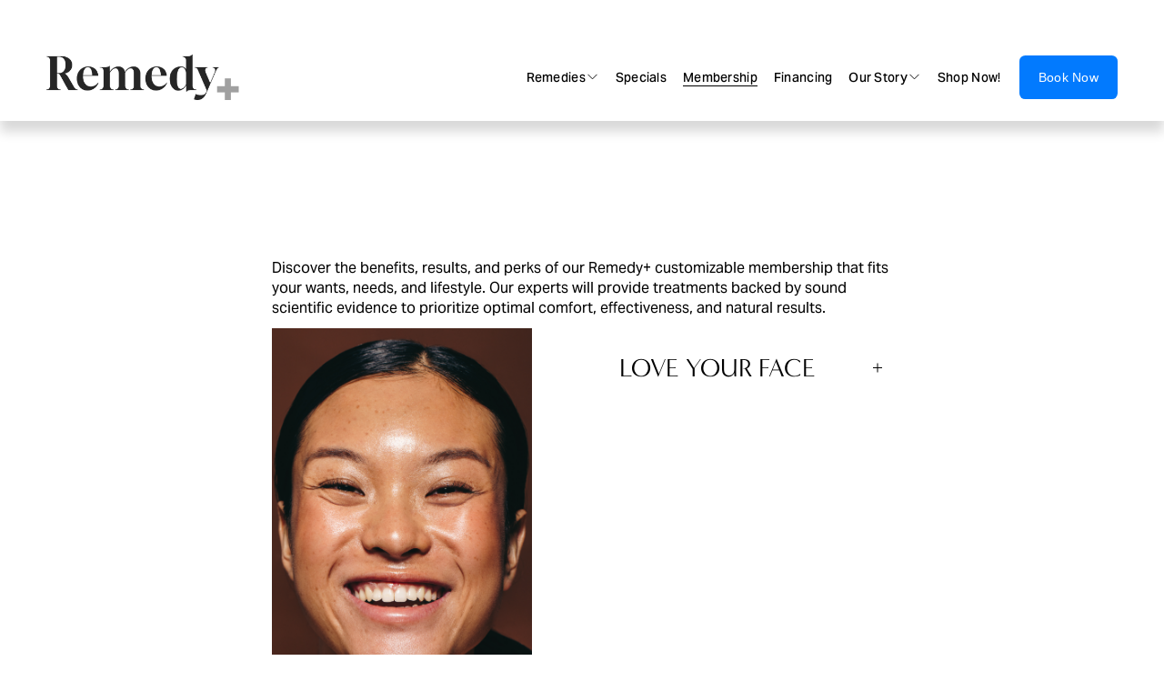

--- FILE ---
content_type: text/html;charset=utf-8
request_url: https://www.drdavidrosner.com/memberships/
body_size: 38273
content:
<!doctype html>
<html xmlns:og="http://opengraphprotocol.org/schema/" xmlns:fb="http://www.facebook.com/2008/fbml" lang="en-US"  >
  <head>
    <meta http-equiv="X-UA-Compatible" content="IE=edge,chrome=1">
    <meta name="viewport" content="width=device-width, initial-scale=1">
    <!-- This is Squarespace. --><!-- nectarine-mandarin-g2z4 -->
<base href="">
<meta charset="utf-8" />
<title>Membership</title>
<meta http-equiv="Accept-CH" content="Sec-CH-UA-Platform-Version, Sec-CH-UA-Model" /><link rel="icon" type="image/x-icon" href="https://images.squarespace-cdn.com/content/v1/650e051ebe6d3857fe668dab/a67e54bb-fcaa-4e5d-bef3-28e343ac5587/favicon.ico?format=100w"/>
<link rel="canonical" href="https://www.drdavidrosner.com/memberships"/>
<meta property="og:site_name" content="Remedy+ Hair Restoration and Medical Spa"/>
<meta property="og:title" content="Membership"/>
<meta property="og:url" content="https://www.drdavidrosner.com/memberships"/>
<meta property="og:type" content="website"/>
<meta property="og:description" content="Unlock exclusive benefits with Our Membership at Remedy Hair Restoration &amp; Medical Spa. Join us in your journey to a healthier, more beautiful you. Enroll today!"/>
<meta property="og:image" content="http://static1.squarespace.com/static/650e051ebe6d3857fe668dab/t/652eda1da09a3e374403e96a/1732041615393/Remedy+Social+Sharing.jpg?format=1500w"/>
<meta property="og:image:width" content="1500"/>
<meta property="og:image:height" content="843"/>
<meta itemprop="name" content="Membership"/>
<meta itemprop="url" content="https://www.drdavidrosner.com/memberships"/>
<meta itemprop="description" content="Unlock exclusive benefits with Our Membership at Remedy Hair Restoration &amp; Medical Spa. Join us in your journey to a healthier, more beautiful you. Enroll today!"/>
<meta itemprop="thumbnailUrl" content="http://static1.squarespace.com/static/650e051ebe6d3857fe668dab/t/652eda1da09a3e374403e96a/1732041615393/Remedy+Social+Sharing.jpg?format=1500w"/>
<link rel="image_src" href="http://static1.squarespace.com/static/650e051ebe6d3857fe668dab/t/652eda1da09a3e374403e96a/1732041615393/Remedy+Social+Sharing.jpg?format=1500w" />
<meta itemprop="image" content="http://static1.squarespace.com/static/650e051ebe6d3857fe668dab/t/652eda1da09a3e374403e96a/1732041615393/Remedy+Social+Sharing.jpg?format=1500w"/>
<meta name="twitter:title" content="Membership"/>
<meta name="twitter:image" content="http://static1.squarespace.com/static/650e051ebe6d3857fe668dab/t/652eda1da09a3e374403e96a/1732041615393/Remedy+Social+Sharing.jpg?format=1500w"/>
<meta name="twitter:url" content="https://www.drdavidrosner.com/memberships"/>
<meta name="twitter:card" content="summary"/>
<meta name="twitter:description" content="Unlock exclusive benefits with Our Membership at Remedy Hair Restoration &amp; Medical Spa. Join us in your journey to a healthier, more beautiful you. Enroll today!"/>
<meta name="description" content="Unlock exclusive benefits with Our Membership at Remedy Hair Restoration &amp; 
Medical Spa. Join us in your journey to a healthier, more beautiful you. 
Enroll today!" />
<link rel="preconnect" href="https://images.squarespace-cdn.com">
<link rel="preconnect" href="https://use.typekit.net" crossorigin>
<link rel="preconnect" href="https://p.typekit.net" crossorigin>
<script type="text/javascript" src="//use.typekit.net/ik/[base64].js" async fetchpriority="high" onload="try{Typekit.load();}catch(e){} document.documentElement.classList.remove('wf-loading');"></script>
<script>document.documentElement.classList.add('wf-loading')</script>
<style>@keyframes fonts-loading { 0%, 99% { color: transparent; } } html.wf-loading * { animation: fonts-loading 3s; }</style>
<script type="text/javascript" crossorigin="anonymous" defer="true" nomodule="nomodule" src="//assets.squarespace.com/@sqs/polyfiller/1.6/legacy.js"></script>
<script type="text/javascript" crossorigin="anonymous" defer="true" src="//assets.squarespace.com/@sqs/polyfiller/1.6/modern.js"></script>
<script type="text/javascript">SQUARESPACE_ROLLUPS = {};</script>
<script>(function(rollups, name) { if (!rollups[name]) { rollups[name] = {}; } rollups[name].js = ["//assets.squarespace.com/universal/scripts-compressed/extract-css-runtime-baea69e744e2c54f-min.en-US.js"]; })(SQUARESPACE_ROLLUPS, 'squarespace-extract_css_runtime');</script>
<script crossorigin="anonymous" src="//assets.squarespace.com/universal/scripts-compressed/extract-css-runtime-baea69e744e2c54f-min.en-US.js" defer ></script><script>(function(rollups, name) { if (!rollups[name]) { rollups[name] = {}; } rollups[name].js = ["//assets.squarespace.com/universal/scripts-compressed/extract-css-moment-js-vendor-6f2a1f6ec9a41489-min.en-US.js"]; })(SQUARESPACE_ROLLUPS, 'squarespace-extract_css_moment_js_vendor');</script>
<script crossorigin="anonymous" src="//assets.squarespace.com/universal/scripts-compressed/extract-css-moment-js-vendor-6f2a1f6ec9a41489-min.en-US.js" defer ></script><script>(function(rollups, name) { if (!rollups[name]) { rollups[name] = {}; } rollups[name].js = ["//assets.squarespace.com/universal/scripts-compressed/cldr-resource-pack-22ed584d99d9b83d-min.en-US.js"]; })(SQUARESPACE_ROLLUPS, 'squarespace-cldr_resource_pack');</script>
<script crossorigin="anonymous" src="//assets.squarespace.com/universal/scripts-compressed/cldr-resource-pack-22ed584d99d9b83d-min.en-US.js" defer ></script><script>(function(rollups, name) { if (!rollups[name]) { rollups[name] = {}; } rollups[name].js = ["//assets.squarespace.com/universal/scripts-compressed/common-vendors-stable-fbd854d40b0804b7-min.en-US.js"]; })(SQUARESPACE_ROLLUPS, 'squarespace-common_vendors_stable');</script>
<script crossorigin="anonymous" src="//assets.squarespace.com/universal/scripts-compressed/common-vendors-stable-fbd854d40b0804b7-min.en-US.js" defer ></script><script>(function(rollups, name) { if (!rollups[name]) { rollups[name] = {}; } rollups[name].js = ["//assets.squarespace.com/universal/scripts-compressed/common-vendors-7052b75402b03b15-min.en-US.js"]; })(SQUARESPACE_ROLLUPS, 'squarespace-common_vendors');</script>
<script crossorigin="anonymous" src="//assets.squarespace.com/universal/scripts-compressed/common-vendors-7052b75402b03b15-min.en-US.js" defer ></script><script>(function(rollups, name) { if (!rollups[name]) { rollups[name] = {}; } rollups[name].js = ["//assets.squarespace.com/universal/scripts-compressed/common-c385509208952f56-min.en-US.js"]; })(SQUARESPACE_ROLLUPS, 'squarespace-common');</script>
<script crossorigin="anonymous" src="//assets.squarespace.com/universal/scripts-compressed/common-c385509208952f56-min.en-US.js" defer ></script><script>(function(rollups, name) { if (!rollups[name]) { rollups[name] = {}; } rollups[name].js = ["//assets.squarespace.com/universal/scripts-compressed/commerce-02d501161890c4ec-min.en-US.js"]; })(SQUARESPACE_ROLLUPS, 'squarespace-commerce');</script>
<script crossorigin="anonymous" src="//assets.squarespace.com/universal/scripts-compressed/commerce-02d501161890c4ec-min.en-US.js" defer ></script><script>(function(rollups, name) { if (!rollups[name]) { rollups[name] = {}; } rollups[name].css = ["//assets.squarespace.com/universal/styles-compressed/commerce-b16e90b1fba4d359-min.en-US.css"]; })(SQUARESPACE_ROLLUPS, 'squarespace-commerce');</script>
<link rel="stylesheet" type="text/css" href="//assets.squarespace.com/universal/styles-compressed/commerce-b16e90b1fba4d359-min.en-US.css"><script>(function(rollups, name) { if (!rollups[name]) { rollups[name] = {}; } rollups[name].js = ["//assets.squarespace.com/universal/scripts-compressed/performance-ad9e27deecfccdcd-min.en-US.js"]; })(SQUARESPACE_ROLLUPS, 'squarespace-performance');</script>
<script crossorigin="anonymous" src="//assets.squarespace.com/universal/scripts-compressed/performance-ad9e27deecfccdcd-min.en-US.js" defer ></script><script data-name="static-context">Static = window.Static || {}; Static.SQUARESPACE_CONTEXT = {"betaFeatureFlags":["campaigns_thumbnail_layout","section-sdk-plp-list-view-atc-button-enabled","nested_categories","campaigns_discount_section_in_automations","override_block_styles","enable_form_submission_trigger","campaigns_merch_state","commerce-product-forms-rendering","modernized-pdp-m2-enabled","scripts_defer","campaigns_import_discounts","form_block_first_last_name_required","contacts_and_campaigns_redesign","marketing_landing_page","campaigns_discount_section_in_blasts","new_stacked_index","campaigns_new_image_layout_picker","supports_versioned_template_assets","i18n_beta_website_locales","member_areas_feature","marketing_automations"],"facebookAppId":"314192535267336","facebookApiVersion":"v6.0","rollups":{"squarespace-announcement-bar":{"js":"//assets.squarespace.com/universal/scripts-compressed/announcement-bar-cbedc76c6324797f-min.en-US.js"},"squarespace-audio-player":{"css":"//assets.squarespace.com/universal/styles-compressed/audio-player-b05f5197a871c566-min.en-US.css","js":"//assets.squarespace.com/universal/scripts-compressed/audio-player-da2700baaad04b07-min.en-US.js"},"squarespace-blog-collection-list":{"css":"//assets.squarespace.com/universal/styles-compressed/blog-collection-list-b4046463b72f34e2-min.en-US.css","js":"//assets.squarespace.com/universal/scripts-compressed/blog-collection-list-f78db80fc1cd6fce-min.en-US.js"},"squarespace-calendar-block-renderer":{"css":"//assets.squarespace.com/universal/styles-compressed/calendar-block-renderer-b72d08ba4421f5a0-min.en-US.css","js":"//assets.squarespace.com/universal/scripts-compressed/calendar-block-renderer-867a1d519964ab77-min.en-US.js"},"squarespace-chartjs-helpers":{"css":"//assets.squarespace.com/universal/styles-compressed/chartjs-helpers-96b256171ee039c1-min.en-US.css","js":"//assets.squarespace.com/universal/scripts-compressed/chartjs-helpers-4fd57f343946d08e-min.en-US.js"},"squarespace-comments":{"css":"//assets.squarespace.com/universal/styles-compressed/comments-621cedd89299c26d-min.en-US.css","js":"//assets.squarespace.com/universal/scripts-compressed/comments-cc444fae3fead46c-min.en-US.js"},"squarespace-custom-css-popup":{"css":"//assets.squarespace.com/universal/styles-compressed/custom-css-popup-2521e9fac704ef13-min.en-US.css","js":"//assets.squarespace.com/universal/scripts-compressed/custom-css-popup-a8c3b9321145de8d-min.en-US.js"},"squarespace-dialog":{"css":"//assets.squarespace.com/universal/styles-compressed/dialog-f9093f2d526b94df-min.en-US.css","js":"//assets.squarespace.com/universal/scripts-compressed/dialog-45f2a86bb0fad8dc-min.en-US.js"},"squarespace-events-collection":{"css":"//assets.squarespace.com/universal/styles-compressed/events-collection-b72d08ba4421f5a0-min.en-US.css","js":"//assets.squarespace.com/universal/scripts-compressed/events-collection-14cfd7ddff021d8b-min.en-US.js"},"squarespace-form-rendering-utils":{"js":"//assets.squarespace.com/universal/scripts-compressed/form-rendering-utils-2823e76ff925bfc2-min.en-US.js"},"squarespace-forms":{"css":"//assets.squarespace.com/universal/styles-compressed/forms-0afd3c6ac30bbab1-min.en-US.css","js":"//assets.squarespace.com/universal/scripts-compressed/forms-9b71770e3caa3dc7-min.en-US.js"},"squarespace-gallery-collection-list":{"css":"//assets.squarespace.com/universal/styles-compressed/gallery-collection-list-b4046463b72f34e2-min.en-US.css","js":"//assets.squarespace.com/universal/scripts-compressed/gallery-collection-list-07747667a3187b76-min.en-US.js"},"squarespace-image-zoom":{"css":"//assets.squarespace.com/universal/styles-compressed/image-zoom-b4046463b72f34e2-min.en-US.css","js":"//assets.squarespace.com/universal/scripts-compressed/image-zoom-60c18dc5f8f599ea-min.en-US.js"},"squarespace-pinterest":{"css":"//assets.squarespace.com/universal/styles-compressed/pinterest-b4046463b72f34e2-min.en-US.css","js":"//assets.squarespace.com/universal/scripts-compressed/pinterest-7d6f6ab4e8d3bd3f-min.en-US.js"},"squarespace-popup-overlay":{"css":"//assets.squarespace.com/universal/styles-compressed/popup-overlay-b742b752f5880972-min.en-US.css","js":"//assets.squarespace.com/universal/scripts-compressed/popup-overlay-2b60d0db5b93df47-min.en-US.js"},"squarespace-product-quick-view":{"css":"//assets.squarespace.com/universal/styles-compressed/product-quick-view-9548705e5cf7ee87-min.en-US.css","js":"//assets.squarespace.com/universal/scripts-compressed/product-quick-view-d454d89fb26ae12a-min.en-US.js"},"squarespace-products-collection-item-v2":{"css":"//assets.squarespace.com/universal/styles-compressed/products-collection-item-v2-b4046463b72f34e2-min.en-US.css","js":"//assets.squarespace.com/universal/scripts-compressed/products-collection-item-v2-e3a3f101748fca6e-min.en-US.js"},"squarespace-products-collection-list-v2":{"css":"//assets.squarespace.com/universal/styles-compressed/products-collection-list-v2-b4046463b72f34e2-min.en-US.css","js":"//assets.squarespace.com/universal/scripts-compressed/products-collection-list-v2-eedc544f4cc56af4-min.en-US.js"},"squarespace-search-page":{"css":"//assets.squarespace.com/universal/styles-compressed/search-page-90a67fc09b9b32c6-min.en-US.css","js":"//assets.squarespace.com/universal/scripts-compressed/search-page-e64261438cc72da8-min.en-US.js"},"squarespace-search-preview":{"js":"//assets.squarespace.com/universal/scripts-compressed/search-preview-cd4d6b833e1e7e59-min.en-US.js"},"squarespace-simple-liking":{"css":"//assets.squarespace.com/universal/styles-compressed/simple-liking-701bf8bbc05ec6aa-min.en-US.css","js":"//assets.squarespace.com/universal/scripts-compressed/simple-liking-c63bf8989a1c119a-min.en-US.js"},"squarespace-social-buttons":{"css":"//assets.squarespace.com/universal/styles-compressed/social-buttons-95032e5fa98e47a5-min.en-US.css","js":"//assets.squarespace.com/universal/scripts-compressed/social-buttons-0839ae7d1715ddd3-min.en-US.js"},"squarespace-tourdates":{"css":"//assets.squarespace.com/universal/styles-compressed/tourdates-b4046463b72f34e2-min.en-US.css","js":"//assets.squarespace.com/universal/scripts-compressed/tourdates-3d0769ff3268f527-min.en-US.js"},"squarespace-website-overlays-manager":{"css":"//assets.squarespace.com/universal/styles-compressed/website-overlays-manager-07ea5a4e004e6710-min.en-US.css","js":"//assets.squarespace.com/universal/scripts-compressed/website-overlays-manager-532fc21fb15f0ba1-min.en-US.js"}},"pageType":2,"website":{"id":"650e051ebe6d3857fe668dab","identifier":"nectarine-mandarin-g2z4","websiteType":1,"contentModifiedOn":1763664617208,"cloneable":false,"hasBeenCloneable":false,"siteStatus":{},"language":"en-US","translationLocale":"en-US","formattingLocale":"en-US","timeZone":"America/Los_Angeles","machineTimeZoneOffset":-28800000,"timeZoneOffset":-28800000,"timeZoneAbbr":"PST","siteTitle":"Remedy+ Hair Restoration and Medical Spa","fullSiteTitle":"Membership","location":{},"logoImageId":"650e3ee2f42ca70f4126a314","socialLogoImageId":"652eda1da09a3e374403e96a","shareButtonOptions":{"1":true,"4":true,"6":true,"7":true,"8":true,"3":true,"2":true},"logoImageUrl":"//images.squarespace-cdn.com/content/v1/650e051ebe6d3857fe668dab/f186c6f0-b37e-443f-b270-467a9df70dd1/remedy-new-logo-1.png","socialLogoImageUrl":"//images.squarespace-cdn.com/content/v1/650e051ebe6d3857fe668dab/0c6f901e-5dc2-4c9b-af55-0d11dc0be536/Remedy+Social+Sharing.jpg","authenticUrl":"https://www.drdavidrosner.com","internalUrl":"https://nectarine-mandarin-g2z4.squarespace.com","baseUrl":"https://www.drdavidrosner.com","primaryDomain":"www.drdavidrosner.com","sslSetting":3,"isHstsEnabled":true,"socialAccounts":[{"serviceId":64,"screenname":"Instagram","addedOn":1695667642210,"profileUrl":"https://www.instagram.com/remedyhairandmedspa/","iconEnabled":true,"serviceName":"instagram-unauth"},{"serviceId":60,"screenname":"Facebook","addedOn":1695667645904,"profileUrl":"https://www.facebook.com/drdavidrosner","iconEnabled":true,"serviceName":"facebook-unauth"}],"typekitId":"","statsMigrated":false,"imageMetadataProcessingEnabled":false,"screenshotId":"8d9aea927bd4b18267007a32947c013f68fddf478355017c89ea97bf005d7e56","captchaSettings":{"siteKey":"","enabledForDonations":false},"showOwnerLogin":false},"websiteSettings":{"id":"650e051ebe6d3857fe668dae","websiteId":"650e051ebe6d3857fe668dab","subjects":[],"country":"US","state":"ID","simpleLikingEnabled":true,"mobileInfoBarSettings":{"style":1,"isContactEmailEnabled":false,"isContactPhoneNumberEnabled":false,"isLocationEnabled":false,"isBusinessHoursEnabled":false},"announcementBarSettings":{"style":2,"text":"<p data-rte-preserve-empty=\"true\" style=\"white-space:pre-wrap;\">Online booking with Terry Selgo, RN &amp; Ashley Foster, FNP is now available. Book <a href=\"https://booking.mangomint.com/809358\">here</a>.</p>","clickthroughUrl":{"url":"https://booking.mangomint.com/809358","newWindow":false}},"popupOverlaySettings":{"style":1,"showOnScroll":true,"scrollPercentage":25,"showOnTimer":true,"timerDelay":5000,"showUntilSignup":true,"displayFrequency":30,"enableMobile":true,"enabledPages":[],"showOnAllPages":true,"version":1},"commentLikesAllowed":true,"commentAnonAllowed":true,"commentThreaded":true,"commentApprovalRequired":false,"commentAvatarsOn":true,"commentSortType":2,"commentFlagThreshold":0,"commentFlagsAllowed":true,"commentEnableByDefault":true,"commentDisableAfterDaysDefault":0,"disqusShortname":"","commentsEnabled":false,"businessHours":{},"storeSettings":{"returnPolicy":null,"termsOfService":null,"privacyPolicy":null,"expressCheckout":false,"continueShoppingLinkUrl":"/","useLightCart":false,"showNoteField":false,"shippingCountryDefaultValue":"US","billToShippingDefaultValue":false,"showShippingPhoneNumber":true,"isShippingPhoneRequired":false,"showBillingPhoneNumber":true,"isBillingPhoneRequired":false,"currenciesSupported":["USD","ARS","AUD","BRL","CAD","CHF","COP","CZK","DKK","EUR","GBP","HKD","IDR","ILS","INR","JPY","MXN","MYR","NOK","NZD","PHP","PLN","RUB","SEK","SGD","THB","ZAR"],"defaultCurrency":"USD","selectedCurrency":"USD","measurementStandard":1,"showCustomCheckoutForm":false,"checkoutPageMarketingOptInEnabled":true,"enableMailingListOptInByDefault":false,"sameAsRetailLocation":false,"merchandisingSettings":{"scarcityEnabledOnProductItems":false,"scarcityEnabledOnProductBlocks":false,"scarcityMessageType":"DEFAULT_SCARCITY_MESSAGE","scarcityThreshold":10,"multipleQuantityAllowedForServices":true,"restockNotificationsEnabled":false,"restockNotificationsSuccessText":"","restockNotificationsMailingListSignUpEnabled":false,"relatedProductsEnabled":false,"relatedProductsOrdering":"random","customSoldOutText":"Call to Purchase","soldOutVariantsDropdownDisabled":false,"productComposerOptedIn":false,"productComposerABTestOptedOut":false,"productReviewsEnabled":false},"minimumOrderSubtotalEnabled":false,"minimumOrderSubtotal":{"currency":"USD","value":"0.00"},"addToCartConfirmationType":2,"isLive":true,"multipleQuantityAllowedForServices":true},"useEscapeKeyToLogin":false,"ssBadgeType":1,"ssBadgePosition":4,"ssBadgeVisibility":1,"ssBadgeDevices":1,"pinterestOverlayOptions":{"mode":"disabled"},"userAccountsSettings":{"loginAllowed":false,"signupAllowed":false}},"cookieSettings":{"isCookieBannerEnabled":false,"isRestrictiveCookiePolicyEnabled":false,"cookieBannerText":"","cookieBannerTheme":"","cookieBannerVariant":"","cookieBannerPosition":"","cookieBannerCtaVariant":"","cookieBannerCtaText":"","cookieBannerAcceptType":"OPT_IN","cookieBannerOptOutCtaText":"","cookieBannerHasOptOut":false,"cookieBannerHasManageCookies":true,"cookieBannerManageCookiesLabel":"","cookieBannerSavedPreferencesText":"","cookieBannerSavedPreferencesLayout":"PILL"},"websiteCloneable":false,"collection":{"title":"Membership","id":"676e389c6334f7105883957a","fullUrl":"/memberships","type":10,"permissionType":1},"subscribed":false,"appDomain":"squarespace.com","templateTweakable":true,"tweakJSON":{"form-use-theme-colors":"true","header-logo-height":"50px","header-mobile-logo-max-height":"25px","header-vert-padding":"1.8vw","header-width":"Inset","maxPageWidth":"1800px","mobile-header-vert-padding":"6vw","pagePadding":"4vw","tweak-blog-alternating-side-by-side-image-aspect-ratio":"1:1 Square","tweak-blog-alternating-side-by-side-image-spacing":"6%","tweak-blog-alternating-side-by-side-meta-spacing":"20px","tweak-blog-alternating-side-by-side-primary-meta":"Categories","tweak-blog-alternating-side-by-side-read-more-spacing":"20px","tweak-blog-alternating-side-by-side-secondary-meta":"Date","tweak-blog-basic-grid-columns":"3","tweak-blog-basic-grid-image-aspect-ratio":"1:1 Square","tweak-blog-basic-grid-image-spacing":"15px","tweak-blog-basic-grid-meta-spacing":"10px","tweak-blog-basic-grid-primary-meta":"Categories","tweak-blog-basic-grid-read-more-spacing":"20px","tweak-blog-basic-grid-secondary-meta":"None","tweak-blog-item-custom-width":"75","tweak-blog-item-show-author-profile":"false","tweak-blog-item-width":"Narrow","tweak-blog-masonry-columns":"2","tweak-blog-masonry-horizontal-spacing":"30px","tweak-blog-masonry-image-spacing":"20px","tweak-blog-masonry-meta-spacing":"20px","tweak-blog-masonry-primary-meta":"Categories","tweak-blog-masonry-read-more-spacing":"20px","tweak-blog-masonry-secondary-meta":"None","tweak-blog-masonry-vertical-spacing":"30px","tweak-blog-side-by-side-image-aspect-ratio":"1:1 Square","tweak-blog-side-by-side-image-spacing":"6%","tweak-blog-side-by-side-meta-spacing":"20px","tweak-blog-side-by-side-primary-meta":"Categories","tweak-blog-side-by-side-read-more-spacing":"20px","tweak-blog-side-by-side-secondary-meta":"None","tweak-blog-single-column-image-spacing":"50px","tweak-blog-single-column-meta-spacing":"0px","tweak-blog-single-column-primary-meta":"Date","tweak-blog-single-column-read-more-spacing":"0px","tweak-blog-single-column-secondary-meta":"Categories","tweak-events-stacked-show-thumbnails":"true","tweak-events-stacked-thumbnail-size":"1:1 Square","tweak-fixed-header":"false","tweak-fixed-header-style":"Basic","tweak-global-animations-animation-curve":"ease","tweak-global-animations-animation-delay":"0.6s","tweak-global-animations-animation-duration":"1.20s","tweak-global-animations-animation-style":"fade","tweak-global-animations-animation-type":"none","tweak-global-animations-complexity-level":"detailed","tweak-global-animations-enabled":"false","tweak-portfolio-grid-basic-custom-height":"50","tweak-portfolio-grid-overlay-custom-height":"50","tweak-portfolio-hover-follow-acceleration":"10%","tweak-portfolio-hover-follow-animation-duration":"Fast","tweak-portfolio-hover-follow-animation-type":"Fade","tweak-portfolio-hover-follow-delimiter":"Bullet","tweak-portfolio-hover-follow-front":"false","tweak-portfolio-hover-follow-layout":"Stacked","tweak-portfolio-hover-follow-size":"50","tweak-portfolio-hover-follow-text-spacing-x":"1.5","tweak-portfolio-hover-follow-text-spacing-y":"1.5","tweak-portfolio-hover-static-animation-duration":"Fast","tweak-portfolio-hover-static-animation-type":"Fade","tweak-portfolio-hover-static-delimiter":"Hyphen","tweak-portfolio-hover-static-front":"true","tweak-portfolio-hover-static-layout":"Stacked","tweak-portfolio-hover-static-size":"50","tweak-portfolio-hover-static-text-spacing-x":"1.5","tweak-portfolio-hover-static-text-spacing-y":"1.5","tweak-portfolio-index-background-animation-duration":"Medium","tweak-portfolio-index-background-animation-type":"Fade","tweak-portfolio-index-background-custom-height":"50","tweak-portfolio-index-background-delimiter":"None","tweak-portfolio-index-background-height":"Small","tweak-portfolio-index-background-horizontal-alignment":"Left","tweak-portfolio-index-background-link-format":"Stacked","tweak-portfolio-index-background-persist":"true","tweak-portfolio-index-background-vertical-alignment":"Middle","tweak-portfolio-index-background-width":"Full Bleed","tweak-product-basic-item-click-action":"None","tweak-product-basic-item-gallery-aspect-ratio":"3:4 Three-Four (Vertical)","tweak-product-basic-item-gallery-design":"Slideshow","tweak-product-basic-item-gallery-width":"50%","tweak-product-basic-item-hover-action":"None","tweak-product-basic-item-image-spacing":"2vw","tweak-product-basic-item-image-zoom-factor":"2","tweak-product-basic-item-product-variant-display":"Dropdown","tweak-product-basic-item-thumbnail-placement":"Side","tweak-product-basic-item-variant-picker-layout":"Dropdowns","tweak-products-add-to-cart-button":"false","tweak-products-columns":"4","tweak-products-gutter-column":"7.5vw","tweak-products-gutter-row":"3vw","tweak-products-header-text-alignment":"Middle","tweak-products-image-aspect-ratio":"1:1 Square","tweak-products-image-text-spacing":"0.5vw","tweak-products-mobile-columns":"1","tweak-products-text-alignment":"Left","tweak-products-width":"Full","tweak-transparent-header":"false"},"templateId":"5c5a519771c10ba3470d8101","templateVersion":"7.1","pageFeatures":[1,2,4],"gmRenderKey":"QUl6YVN5Q0JUUk9xNkx1dkZfSUUxcjQ2LVQ0QWVUU1YtMGQ3bXk4","templateScriptsRootUrl":"https://static1.squarespace.com/static/vta/5c5a519771c10ba3470d8101/scripts/","impersonatedSession":false,"tzData":{"zones":[[-480,"US","P%sT",null]],"rules":{"US":[[1967,2006,null,"Oct","lastSun","2:00","0","S"],[1987,2006,null,"Apr","Sun>=1","2:00","1:00","D"],[2007,"max",null,"Mar","Sun>=8","2:00","1:00","D"],[2007,"max",null,"Nov","Sun>=1","2:00","0","S"]]}},"showAnnouncementBar":true,"recaptchaEnterpriseContext":{"recaptchaEnterpriseSiteKey":"6LdDFQwjAAAAAPigEvvPgEVbb7QBm-TkVJdDTlAv"},"i18nContext":{"timeZoneData":{"id":"America/Los_Angeles","name":"Pacific Time"}},"env":"PRODUCTION","visitorFormContext":{"formFieldFormats":{"initialPhoneFormat":{"id":0,"type":"PHONE_NUMBER","country":"US","labelLocale":"en-US","fields":[{"type":"SEPARATOR","label":"(","identifier":"LeftParen","length":0,"required":false,"metadata":{}},{"type":"FIELD","label":"1","identifier":"1","length":3,"required":false,"metadata":{}},{"type":"SEPARATOR","label":")","identifier":"RightParen","length":0,"required":false,"metadata":{}},{"type":"SEPARATOR","label":" ","identifier":"Space","length":0,"required":false,"metadata":{}},{"type":"FIELD","label":"2","identifier":"2","length":3,"required":false,"metadata":{}},{"type":"SEPARATOR","label":"-","identifier":"Dash","length":0,"required":false,"metadata":{}},{"type":"FIELD","label":"3","identifier":"3","length":14,"required":false,"metadata":{}}]},"initialNameOrder":"GIVEN_FIRST","initialAddressFormat":{"id":0,"type":"ADDRESS","country":"US","labelLocale":"en","fields":[{"type":"FIELD","label":"Address Line 1","identifier":"Line1","length":0,"required":true,"metadata":{"autocomplete":"address-line1"}},{"type":"SEPARATOR","label":"\n","identifier":"Newline","length":0,"required":false,"metadata":{}},{"type":"FIELD","label":"Address Line 2","identifier":"Line2","length":0,"required":false,"metadata":{"autocomplete":"address-line2"}},{"type":"SEPARATOR","label":"\n","identifier":"Newline","length":0,"required":false,"metadata":{}},{"type":"FIELD","label":"City","identifier":"City","length":0,"required":true,"metadata":{"autocomplete":"address-level2"}},{"type":"SEPARATOR","label":",","identifier":"Comma","length":0,"required":false,"metadata":{}},{"type":"SEPARATOR","label":" ","identifier":"Space","length":0,"required":false,"metadata":{}},{"type":"FIELD","label":"State","identifier":"State","length":0,"required":true,"metadata":{"autocomplete":"address-level1"}},{"type":"SEPARATOR","label":" ","identifier":"Space","length":0,"required":false,"metadata":{}},{"type":"FIELD","label":"ZIP Code","identifier":"Zip","length":0,"required":true,"metadata":{"autocomplete":"postal-code"}}]},"countries":[{"name":"Afghanistan","code":"AF","phoneCode":"+93"},{"name":"\u00C5land Islands","code":"AX","phoneCode":"+358"},{"name":"Albania","code":"AL","phoneCode":"+355"},{"name":"Algeria","code":"DZ","phoneCode":"+213"},{"name":"American Samoa","code":"AS","phoneCode":"+1"},{"name":"Andorra","code":"AD","phoneCode":"+376"},{"name":"Angola","code":"AO","phoneCode":"+244"},{"name":"Anguilla","code":"AI","phoneCode":"+1"},{"name":"Antigua & Barbuda","code":"AG","phoneCode":"+1"},{"name":"Argentina","code":"AR","phoneCode":"+54"},{"name":"Armenia","code":"AM","phoneCode":"+374"},{"name":"Aruba","code":"AW","phoneCode":"+297"},{"name":"Ascension Island","code":"AC","phoneCode":"+247"},{"name":"Australia","code":"AU","phoneCode":"+61"},{"name":"Austria","code":"AT","phoneCode":"+43"},{"name":"Azerbaijan","code":"AZ","phoneCode":"+994"},{"name":"Bahamas","code":"BS","phoneCode":"+1"},{"name":"Bahrain","code":"BH","phoneCode":"+973"},{"name":"Bangladesh","code":"BD","phoneCode":"+880"},{"name":"Barbados","code":"BB","phoneCode":"+1"},{"name":"Belarus","code":"BY","phoneCode":"+375"},{"name":"Belgium","code":"BE","phoneCode":"+32"},{"name":"Belize","code":"BZ","phoneCode":"+501"},{"name":"Benin","code":"BJ","phoneCode":"+229"},{"name":"Bermuda","code":"BM","phoneCode":"+1"},{"name":"Bhutan","code":"BT","phoneCode":"+975"},{"name":"Bolivia","code":"BO","phoneCode":"+591"},{"name":"Bosnia & Herzegovina","code":"BA","phoneCode":"+387"},{"name":"Botswana","code":"BW","phoneCode":"+267"},{"name":"Brazil","code":"BR","phoneCode":"+55"},{"name":"British Indian Ocean Territory","code":"IO","phoneCode":"+246"},{"name":"British Virgin Islands","code":"VG","phoneCode":"+1"},{"name":"Brunei","code":"BN","phoneCode":"+673"},{"name":"Bulgaria","code":"BG","phoneCode":"+359"},{"name":"Burkina Faso","code":"BF","phoneCode":"+226"},{"name":"Burundi","code":"BI","phoneCode":"+257"},{"name":"Cambodia","code":"KH","phoneCode":"+855"},{"name":"Cameroon","code":"CM","phoneCode":"+237"},{"name":"Canada","code":"CA","phoneCode":"+1"},{"name":"Cape Verde","code":"CV","phoneCode":"+238"},{"name":"Caribbean Netherlands","code":"BQ","phoneCode":"+599"},{"name":"Cayman Islands","code":"KY","phoneCode":"+1"},{"name":"Central African Republic","code":"CF","phoneCode":"+236"},{"name":"Chad","code":"TD","phoneCode":"+235"},{"name":"Chile","code":"CL","phoneCode":"+56"},{"name":"China","code":"CN","phoneCode":"+86"},{"name":"Christmas Island","code":"CX","phoneCode":"+61"},{"name":"Cocos (Keeling) Islands","code":"CC","phoneCode":"+61"},{"name":"Colombia","code":"CO","phoneCode":"+57"},{"name":"Comoros","code":"KM","phoneCode":"+269"},{"name":"Congo - Brazzaville","code":"CG","phoneCode":"+242"},{"name":"Congo - Kinshasa","code":"CD","phoneCode":"+243"},{"name":"Cook Islands","code":"CK","phoneCode":"+682"},{"name":"Costa Rica","code":"CR","phoneCode":"+506"},{"name":"C\u00F4te d\u2019Ivoire","code":"CI","phoneCode":"+225"},{"name":"Croatia","code":"HR","phoneCode":"+385"},{"name":"Cuba","code":"CU","phoneCode":"+53"},{"name":"Cura\u00E7ao","code":"CW","phoneCode":"+599"},{"name":"Cyprus","code":"CY","phoneCode":"+357"},{"name":"Czechia","code":"CZ","phoneCode":"+420"},{"name":"Denmark","code":"DK","phoneCode":"+45"},{"name":"Djibouti","code":"DJ","phoneCode":"+253"},{"name":"Dominica","code":"DM","phoneCode":"+1"},{"name":"Dominican Republic","code":"DO","phoneCode":"+1"},{"name":"Ecuador","code":"EC","phoneCode":"+593"},{"name":"Egypt","code":"EG","phoneCode":"+20"},{"name":"El Salvador","code":"SV","phoneCode":"+503"},{"name":"Equatorial Guinea","code":"GQ","phoneCode":"+240"},{"name":"Eritrea","code":"ER","phoneCode":"+291"},{"name":"Estonia","code":"EE","phoneCode":"+372"},{"name":"Eswatini","code":"SZ","phoneCode":"+268"},{"name":"Ethiopia","code":"ET","phoneCode":"+251"},{"name":"Falkland Islands","code":"FK","phoneCode":"+500"},{"name":"Faroe Islands","code":"FO","phoneCode":"+298"},{"name":"Fiji","code":"FJ","phoneCode":"+679"},{"name":"Finland","code":"FI","phoneCode":"+358"},{"name":"France","code":"FR","phoneCode":"+33"},{"name":"French Guiana","code":"GF","phoneCode":"+594"},{"name":"French Polynesia","code":"PF","phoneCode":"+689"},{"name":"Gabon","code":"GA","phoneCode":"+241"},{"name":"Gambia","code":"GM","phoneCode":"+220"},{"name":"Georgia","code":"GE","phoneCode":"+995"},{"name":"Germany","code":"DE","phoneCode":"+49"},{"name":"Ghana","code":"GH","phoneCode":"+233"},{"name":"Gibraltar","code":"GI","phoneCode":"+350"},{"name":"Greece","code":"GR","phoneCode":"+30"},{"name":"Greenland","code":"GL","phoneCode":"+299"},{"name":"Grenada","code":"GD","phoneCode":"+1"},{"name":"Guadeloupe","code":"GP","phoneCode":"+590"},{"name":"Guam","code":"GU","phoneCode":"+1"},{"name":"Guatemala","code":"GT","phoneCode":"+502"},{"name":"Guernsey","code":"GG","phoneCode":"+44"},{"name":"Guinea","code":"GN","phoneCode":"+224"},{"name":"Guinea-Bissau","code":"GW","phoneCode":"+245"},{"name":"Guyana","code":"GY","phoneCode":"+592"},{"name":"Haiti","code":"HT","phoneCode":"+509"},{"name":"Honduras","code":"HN","phoneCode":"+504"},{"name":"Hong Kong SAR China","code":"HK","phoneCode":"+852"},{"name":"Hungary","code":"HU","phoneCode":"+36"},{"name":"Iceland","code":"IS","phoneCode":"+354"},{"name":"India","code":"IN","phoneCode":"+91"},{"name":"Indonesia","code":"ID","phoneCode":"+62"},{"name":"Iran","code":"IR","phoneCode":"+98"},{"name":"Iraq","code":"IQ","phoneCode":"+964"},{"name":"Ireland","code":"IE","phoneCode":"+353"},{"name":"Isle of Man","code":"IM","phoneCode":"+44"},{"name":"Israel","code":"IL","phoneCode":"+972"},{"name":"Italy","code":"IT","phoneCode":"+39"},{"name":"Jamaica","code":"JM","phoneCode":"+1"},{"name":"Japan","code":"JP","phoneCode":"+81"},{"name":"Jersey","code":"JE","phoneCode":"+44"},{"name":"Jordan","code":"JO","phoneCode":"+962"},{"name":"Kazakhstan","code":"KZ","phoneCode":"+7"},{"name":"Kenya","code":"KE","phoneCode":"+254"},{"name":"Kiribati","code":"KI","phoneCode":"+686"},{"name":"Kosovo","code":"XK","phoneCode":"+383"},{"name":"Kuwait","code":"KW","phoneCode":"+965"},{"name":"Kyrgyzstan","code":"KG","phoneCode":"+996"},{"name":"Laos","code":"LA","phoneCode":"+856"},{"name":"Latvia","code":"LV","phoneCode":"+371"},{"name":"Lebanon","code":"LB","phoneCode":"+961"},{"name":"Lesotho","code":"LS","phoneCode":"+266"},{"name":"Liberia","code":"LR","phoneCode":"+231"},{"name":"Libya","code":"LY","phoneCode":"+218"},{"name":"Liechtenstein","code":"LI","phoneCode":"+423"},{"name":"Lithuania","code":"LT","phoneCode":"+370"},{"name":"Luxembourg","code":"LU","phoneCode":"+352"},{"name":"Macao SAR China","code":"MO","phoneCode":"+853"},{"name":"Madagascar","code":"MG","phoneCode":"+261"},{"name":"Malawi","code":"MW","phoneCode":"+265"},{"name":"Malaysia","code":"MY","phoneCode":"+60"},{"name":"Maldives","code":"MV","phoneCode":"+960"},{"name":"Mali","code":"ML","phoneCode":"+223"},{"name":"Malta","code":"MT","phoneCode":"+356"},{"name":"Marshall Islands","code":"MH","phoneCode":"+692"},{"name":"Martinique","code":"MQ","phoneCode":"+596"},{"name":"Mauritania","code":"MR","phoneCode":"+222"},{"name":"Mauritius","code":"MU","phoneCode":"+230"},{"name":"Mayotte","code":"YT","phoneCode":"+262"},{"name":"Mexico","code":"MX","phoneCode":"+52"},{"name":"Micronesia","code":"FM","phoneCode":"+691"},{"name":"Moldova","code":"MD","phoneCode":"+373"},{"name":"Monaco","code":"MC","phoneCode":"+377"},{"name":"Mongolia","code":"MN","phoneCode":"+976"},{"name":"Montenegro","code":"ME","phoneCode":"+382"},{"name":"Montserrat","code":"MS","phoneCode":"+1"},{"name":"Morocco","code":"MA","phoneCode":"+212"},{"name":"Mozambique","code":"MZ","phoneCode":"+258"},{"name":"Myanmar (Burma)","code":"MM","phoneCode":"+95"},{"name":"Namibia","code":"NA","phoneCode":"+264"},{"name":"Nauru","code":"NR","phoneCode":"+674"},{"name":"Nepal","code":"NP","phoneCode":"+977"},{"name":"Netherlands","code":"NL","phoneCode":"+31"},{"name":"New Caledonia","code":"NC","phoneCode":"+687"},{"name":"New Zealand","code":"NZ","phoneCode":"+64"},{"name":"Nicaragua","code":"NI","phoneCode":"+505"},{"name":"Niger","code":"NE","phoneCode":"+227"},{"name":"Nigeria","code":"NG","phoneCode":"+234"},{"name":"Niue","code":"NU","phoneCode":"+683"},{"name":"Norfolk Island","code":"NF","phoneCode":"+672"},{"name":"Northern Mariana Islands","code":"MP","phoneCode":"+1"},{"name":"North Korea","code":"KP","phoneCode":"+850"},{"name":"North Macedonia","code":"MK","phoneCode":"+389"},{"name":"Norway","code":"NO","phoneCode":"+47"},{"name":"Oman","code":"OM","phoneCode":"+968"},{"name":"Pakistan","code":"PK","phoneCode":"+92"},{"name":"Palau","code":"PW","phoneCode":"+680"},{"name":"Palestinian Territories","code":"PS","phoneCode":"+970"},{"name":"Panama","code":"PA","phoneCode":"+507"},{"name":"Papua New Guinea","code":"PG","phoneCode":"+675"},{"name":"Paraguay","code":"PY","phoneCode":"+595"},{"name":"Peru","code":"PE","phoneCode":"+51"},{"name":"Philippines","code":"PH","phoneCode":"+63"},{"name":"Poland","code":"PL","phoneCode":"+48"},{"name":"Portugal","code":"PT","phoneCode":"+351"},{"name":"Puerto Rico","code":"PR","phoneCode":"+1"},{"name":"Qatar","code":"QA","phoneCode":"+974"},{"name":"R\u00E9union","code":"RE","phoneCode":"+262"},{"name":"Romania","code":"RO","phoneCode":"+40"},{"name":"Russia","code":"RU","phoneCode":"+7"},{"name":"Rwanda","code":"RW","phoneCode":"+250"},{"name":"Samoa","code":"WS","phoneCode":"+685"},{"name":"San Marino","code":"SM","phoneCode":"+378"},{"name":"S\u00E3o Tom\u00E9 & Pr\u00EDncipe","code":"ST","phoneCode":"+239"},{"name":"Saudi Arabia","code":"SA","phoneCode":"+966"},{"name":"Senegal","code":"SN","phoneCode":"+221"},{"name":"Serbia","code":"RS","phoneCode":"+381"},{"name":"Seychelles","code":"SC","phoneCode":"+248"},{"name":"Sierra Leone","code":"SL","phoneCode":"+232"},{"name":"Singapore","code":"SG","phoneCode":"+65"},{"name":"Sint Maarten","code":"SX","phoneCode":"+1"},{"name":"Slovakia","code":"SK","phoneCode":"+421"},{"name":"Slovenia","code":"SI","phoneCode":"+386"},{"name":"Solomon Islands","code":"SB","phoneCode":"+677"},{"name":"Somalia","code":"SO","phoneCode":"+252"},{"name":"South Africa","code":"ZA","phoneCode":"+27"},{"name":"South Korea","code":"KR","phoneCode":"+82"},{"name":"South Sudan","code":"SS","phoneCode":"+211"},{"name":"Spain","code":"ES","phoneCode":"+34"},{"name":"Sri Lanka","code":"LK","phoneCode":"+94"},{"name":"St. Barth\u00E9lemy","code":"BL","phoneCode":"+590"},{"name":"St. Helena","code":"SH","phoneCode":"+290"},{"name":"St. Kitts & Nevis","code":"KN","phoneCode":"+1"},{"name":"St. Lucia","code":"LC","phoneCode":"+1"},{"name":"St. Martin","code":"MF","phoneCode":"+590"},{"name":"St. Pierre & Miquelon","code":"PM","phoneCode":"+508"},{"name":"St. Vincent & Grenadines","code":"VC","phoneCode":"+1"},{"name":"Sudan","code":"SD","phoneCode":"+249"},{"name":"Suriname","code":"SR","phoneCode":"+597"},{"name":"Svalbard & Jan Mayen","code":"SJ","phoneCode":"+47"},{"name":"Sweden","code":"SE","phoneCode":"+46"},{"name":"Switzerland","code":"CH","phoneCode":"+41"},{"name":"Syria","code":"SY","phoneCode":"+963"},{"name":"Taiwan","code":"TW","phoneCode":"+886"},{"name":"Tajikistan","code":"TJ","phoneCode":"+992"},{"name":"Tanzania","code":"TZ","phoneCode":"+255"},{"name":"Thailand","code":"TH","phoneCode":"+66"},{"name":"Timor-Leste","code":"TL","phoneCode":"+670"},{"name":"Togo","code":"TG","phoneCode":"+228"},{"name":"Tokelau","code":"TK","phoneCode":"+690"},{"name":"Tonga","code":"TO","phoneCode":"+676"},{"name":"Trinidad & Tobago","code":"TT","phoneCode":"+1"},{"name":"Tristan da Cunha","code":"TA","phoneCode":"+290"},{"name":"Tunisia","code":"TN","phoneCode":"+216"},{"name":"T\u00FCrkiye","code":"TR","phoneCode":"+90"},{"name":"Turkmenistan","code":"TM","phoneCode":"+993"},{"name":"Turks & Caicos Islands","code":"TC","phoneCode":"+1"},{"name":"Tuvalu","code":"TV","phoneCode":"+688"},{"name":"U.S. Virgin Islands","code":"VI","phoneCode":"+1"},{"name":"Uganda","code":"UG","phoneCode":"+256"},{"name":"Ukraine","code":"UA","phoneCode":"+380"},{"name":"United Arab Emirates","code":"AE","phoneCode":"+971"},{"name":"United Kingdom","code":"GB","phoneCode":"+44"},{"name":"United States","code":"US","phoneCode":"+1"},{"name":"Uruguay","code":"UY","phoneCode":"+598"},{"name":"Uzbekistan","code":"UZ","phoneCode":"+998"},{"name":"Vanuatu","code":"VU","phoneCode":"+678"},{"name":"Vatican City","code":"VA","phoneCode":"+39"},{"name":"Venezuela","code":"VE","phoneCode":"+58"},{"name":"Vietnam","code":"VN","phoneCode":"+84"},{"name":"Wallis & Futuna","code":"WF","phoneCode":"+681"},{"name":"Western Sahara","code":"EH","phoneCode":"+212"},{"name":"Yemen","code":"YE","phoneCode":"+967"},{"name":"Zambia","code":"ZM","phoneCode":"+260"},{"name":"Zimbabwe","code":"ZW","phoneCode":"+263"}]},"localizedStrings":{"validation":{"noValidSelection":"A valid selection must be made.","invalidUrl":"Must be a valid URL.","stringTooLong":"Value should have a length no longer than {0}.","containsInvalidKey":"{0} contains an invalid key.","invalidTwitterUsername":"Must be a valid Twitter username.","valueOutsideRange":"Value must be in the range {0} to {1}.","invalidPassword":"Passwords should not contain whitespace.","missingRequiredSubfields":"{0} is missing required subfields: {1}","invalidCurrency":"Currency value should be formatted like 1234 or 123.99.","invalidMapSize":"Value should contain exactly {0} elements.","subfieldsRequired":"All fields in {0} are required.","formSubmissionFailed":"Form submission failed. Review the following information: {0}.","invalidCountryCode":"Country code should have an optional plus and up to 4 digits.","invalidDate":"This is not a real date.","required":"{0} is required.","invalidStringLength":"Value should be {0} characters long.","invalidEmail":"Email addresses should follow the format user@domain.com.","invalidListLength":"Value should be {0} elements long.","allEmpty":"Please fill out at least one form field.","missingRequiredQuestion":"Missing a required question.","invalidQuestion":"Contained an invalid question.","captchaFailure":"Captcha validation failed. Please try again.","stringTooShort":"Value should have a length of at least {0}.","invalid":"{0} is not valid.","formErrors":"Form Errors","containsInvalidValue":"{0} contains an invalid value.","invalidUnsignedNumber":"Numbers must contain only digits and no other characters.","invalidName":"Valid names contain only letters, numbers, spaces, ', or - characters."},"submit":"Submit","status":{"title":"{@} Block","learnMore":"Learn more"},"name":{"firstName":"First Name","lastName":"Last Name"},"lightbox":{"openForm":"Open Form"},"likert":{"agree":"Agree","stronglyDisagree":"Strongly Disagree","disagree":"Disagree","stronglyAgree":"Strongly Agree","neutral":"Neutral"},"time":{"am":"AM","second":"Second","pm":"PM","minute":"Minute","amPm":"AM/PM","hour":"Hour"},"notFound":"Form not found.","date":{"yyyy":"YYYY","year":"Year","mm":"MM","day":"Day","month":"Month","dd":"DD"},"phone":{"country":"Country","number":"Number","prefix":"Prefix","areaCode":"Area Code","line":"Line"},"submitError":"Unable to submit form. Please try again later.","address":{"stateProvince":"State/Province","country":"Country","zipPostalCode":"Zip/Postal Code","address2":"Address 2","address1":"Address 1","city":"City"},"email":{"signUp":"Sign up for news and updates"},"cannotSubmitDemoForm":"This is a demo form and cannot be submitted.","required":"(required)","invalidData":"Invalid form data."}}};</script><link rel="stylesheet" type="text/css" href="https://definitions.sqspcdn.com/website-component-definition/static-assets/website.components.button/a83365c4-ed2c-418e-bc2c-54815cbb657e_265/website.components.button.styles.css"/><link rel="stylesheet" type="text/css" href="https://definitions.sqspcdn.com/website-component-definition/static-assets/website.components.code/aa0c4591-ecb9-487f-bb83-21b6853cc662_141/website.components.code.styles.css"/><script defer src="https://definitions.sqspcdn.com/website-component-definition/static-assets/website.components.button/a83365c4-ed2c-418e-bc2c-54815cbb657e_265/website.components.button.visitor.js"></script><script defer src="https://definitions.sqspcdn.com/website-component-definition/static-assets/website.components.button/a83365c4-ed2c-418e-bc2c-54815cbb657e_265/8830.js"></script><script defer src="https://definitions.sqspcdn.com/website-component-definition/static-assets/website.components.button/a83365c4-ed2c-418e-bc2c-54815cbb657e_265/block-animation-preview-manager.js"></script><script defer src="https://definitions.sqspcdn.com/website-component-definition/static-assets/website.components.button/a83365c4-ed2c-418e-bc2c-54815cbb657e_265/3196.js"></script><script defer src="https://definitions.sqspcdn.com/website-component-definition/static-assets/website.components.button/a83365c4-ed2c-418e-bc2c-54815cbb657e_265/trigger-animation-runtime.js"></script><script defer src="https://definitions.sqspcdn.com/website-component-definition/static-assets/website.components.code/aa0c4591-ecb9-487f-bb83-21b6853cc662_141/website.components.code.visitor.js"></script><script type="application/ld+json">{"url":"https://www.drdavidrosner.com","name":"Remedy+ Hair Restoration and Medical Spa","image":"//images.squarespace-cdn.com/content/v1/650e051ebe6d3857fe668dab/f186c6f0-b37e-443f-b270-467a9df70dd1/remedy-new-logo-1.png","@context":"http://schema.org","@type":"WebSite"}</script><script type="application/ld+json">{"address":"","image":"https://static1.squarespace.com/static/650e051ebe6d3857fe668dab/t/650e3ee2f42ca70f4126a314/1763664617208/","openingHours":"","@context":"http://schema.org","@type":"LocalBusiness"}</script><link rel="stylesheet" type="text/css" href="https://static1.squarespace.com/static/versioned-site-css/650e051ebe6d3857fe668dab/2811/5c5a519771c10ba3470d8101/650e051ebe6d3857fe668db3/1725/site.css"/><!-- Toolkit for Will-Myers.com CUSTOM POPUPS -->
<script src="https://cdn.jsdelivr.net/gh/willmyerscode/toolkit@1/index.min.js"></script>
<!-- Popup Styles from Will-Myers.com -->
<link href="https://cdn.jsdelivr.net/gh/willmyerscode/popup@v6/popup.min.css" rel="stylesheet">

<script>window.Mangomint = window.Mangomint || {}; window.Mangomint.CompanyId = 809358;</script><script src="https://booking.mangomint.com/app.js" async></script>

<!-- schwartz-edmisten.com Scrolling Image Changer Plugin -->
<link href="https://cdn.jsdelivr.net/gh/sewebdesign/scrolling-image-changer@2/scrolling-image-changer.min.css" rel="stylesheet">
<script defer src="https://cdn.jsdelivr.net/gh/sewebdesign/scrolling-image-changer@2/scrolling-image-changer.min.js"></script>
<!-- end schwartz-edmisten.com Scrolling Image Changer Plugin -->

<!-- Hover Refresh -->
<link rel="stylesheet" href="https://www.squarerefresh.xyz/assets/plugins/square-hover/css/square-hover.min.css">
<!-- Hover Refresh -->

<!-- Hover Row Square Refresh -->
<link rel="stylesheet" href="https://www.squarerefresh.xyz/assets/plugins/hover-row/css/hover-row.min.css">
<!-- Hover Row Square Refresh -->

<!-- Google Tag Manager -->
<script>(function(w,d,s,l,i){w[l]=w[l]||[];w[l].push({'gtm.start':
new Date().getTime(),event:'gtm.js'});var f=d.getElementsByTagName(s)[0],
j=d.createElement(s),dl=l!='dataLayer'?'&l='+l:'';j.async=true;j.src=
'https://www.googletagmanager.com/gtm.js?id='+i+dl;f.parentNode.insertBefore(j,f);
})(window,document,'script','dataLayer','GTM-M9LQMLHZ');</script>
<!-- End Google Tag Manager -->

<link rel="stylesheet" href="https://use.typekit.net/qke1hjd.css">

 <script src="https://static.elfsight.com/platform/platform.js" data-use-service-core defer></script>
<div class="elfsight-app-a2ed9dd8-f55c-490b-ad4c-498cebb081a8" data-elfsight-app-lazy></div>



<script>
  (function(w, d, t, h, s, n) {
    w.FlodeskObject = n;
    var fn = function() {
      (w[n].q = w[n].q || []).push(arguments);
    };
    w[n] = w[n] || fn;
    var f = d.getElementsByTagName(t)[0];
    var v = '?v=' + Math.floor(new Date().getTime() / (120 * 1000)) * 60;
    var sm = d.createElement(t);
    sm.async = true;
    sm.type = 'module';
    sm.src = h + s + '.mjs' + v;
    f.parentNode.insertBefore(sm, f);
    var sn = d.createElement(t);
    sn.async = true;
    sn.noModule = true;
    sn.src = h + s + '.js' + v;
    f.parentNode.insertBefore(sn, f);
  })(window, document, 'script', 'https://assets.flodesk.com', '/universal', 'fd');
</script>



<script type="application/ld+json">
{
  "@context": "http://schema.org",
  "@type": "MedicalBusiness",
  "name": "Remedy Spa",
  "address": {
    "@type": "PostalAddress",
    "streetAddress": "330 E. Beltline Ave. NE #206",
    "addressLocality": "Grand Rapids",
    "addressRegion": "MI",
    "postalCode": "49506"
  },
  "telephone": "(616) 214-7228",
  "email": "info@drdavidrosner.com",
  "url": "https://www.drdavidrosner.com/",
  "logo": "https://images.squarespace-cdn.com/content/v1/650e051ebe6d3857fe668dab/f186c6f0-b37e-443f-b270-467a9df70dd1/remedy-new-logo-1.png?format=1500w",
  "image": "https://images.squarespace-cdn.com/content/v1/650e051ebe6d3857fe668dab/f186c6f0-b37e-443f-b270-467a9df70dd1/remedy-new-logo-1.png?format=1500w",
  "description": "Elevate your wellbeing at Remedy Hair Restoration & Medical Spa in Grand Rapids. Start your journey to a healthier you today! Book now!",
  "aggregateRating": {
    "@type": "AggregateRating",
    "ratingValue": "4.7",
    "reviewCount": "45"
  },
  "areaServed": "Grand Rapids, MI",
  "openingHoursSpecification": {
    "@type": "OpeningHoursSpecification",
    "dayOfWeek": ["Monday", "Tuesday", "Wednesday", "Thursday", "Friday", "Saturday", "Sunday"],
    "opens": "00:00",
    "closes": "23:59"
  }
}
</script>

<script src="https://code.jquery.com/jquery-3.6.0.min.js"></script>
<script src="https://code.jquery.com/jquery-3.7.1.js" integrity="sha256-eKhayi8LEQwp4NKxN+CfCh+3qOVUtJn3QNZ0TciWLP4=" crossorigin="anonymous"></script>

<!-- WM Toolkit -->
<script src="https://cdn.jsdelivr.net/gh/willmyerscode/toolkit@1/index.min.js"></script>
<!-- Mega Menu Styles from Will-Myers -->
<link href="https://cdn.jsdelivr.net/gh/willmyerscode/megaMenu@2/megaMenu.min.css" rel="stylesheet" />
<!-- Toolkit for Will-Myers.com -->
<script src="https://cdn.jsdelivr.net/gh/willmyerscode/toolkit@1/index.min.js"></script>
<!-- Tabs Code CSS From Will-Myers.com -->
<link href="https://cdn.jsdelivr.net/gh/willmyerscode/tabs@5/tabs.min.css" rel="stylesheet"><script>Static.COOKIE_BANNER_CAPABLE = true;</script>
<script async src="https://www.googletagmanager.com/gtag/js?id=G-6586SYME6D"></script><script>window.dataLayer = window.dataLayer || [];function gtag(){dataLayer.push(arguments);}gtag('js', new Date());gtag('set', 'developer_id.dZjQwMz', true);gtag('config', 'G-6586SYME6D');</script><script>!function(f,b,e,v,n,t,s){if(f.fbq)return;n=f.fbq=function(){n.callMethod?n.callMethod.apply(n,arguments):n.queue.push(arguments)};if(!f._fbq)f._fbq=n;n.push=n;n.loaded=!0;n.version='2.0';n.agent='plsquarespace';n.queue=[];t=b.createElement(e);t.async=!0;t.src=v;s=b.getElementsByTagName(e)[0];s.parentNode.insertBefore(t,s)}(window,document,'script','https://connect.facebook.net/en_US/fbevents.js');fbq('init', '878870343858989');fbq('track', "PageView");</script><!-- End of Squarespace Headers -->
    <link rel="stylesheet" type="text/css" href="https://static1.squarespace.com/static/vta/5c5a519771c10ba3470d8101/versioned-assets/1768595569976-GIM0I0AMFTDJKAEMTYNX/static.css">
  </head>

  <body
    id="collection-676e389c6334f7105883957a"
    class="
      form-use-theme-colors form-field-style-outline form-field-shape-square form-field-border-bottom form-field-checkbox-type-button form-field-checkbox-fill-outline form-field-checkbox-color-inverted form-field-checkbox-shape-rounded form-field-checkbox-layout-fit form-field-radio-type-button form-field-radio-fill-outline form-field-radio-color-inverted form-field-radio-shape-square form-field-radio-layout-fit form-field-survey-fill-outline form-field-survey-color-inverted form-field-survey-shape-square form-field-hover-focus-opacity form-submit-button-style-label tweak-portfolio-grid-overlay-width-full tweak-portfolio-grid-overlay-height-small tweak-portfolio-grid-overlay-image-aspect-ratio-11-square tweak-portfolio-grid-overlay-text-placement-center tweak-portfolio-grid-overlay-show-text-before-hover image-block-poster-text-alignment-center image-block-card-content-position-center image-block-card-text-alignment-left image-block-overlap-content-position-center image-block-overlap-text-alignment-left image-block-collage-content-position-center image-block-collage-text-alignment-left image-block-stack-text-alignment-left tweak-blog-single-column-width-full tweak-blog-single-column-text-alignment-center tweak-blog-single-column-image-placement-above tweak-blog-single-column-delimiter-bullet tweak-blog-single-column-read-more-style-show tweak-blog-single-column-primary-meta-date tweak-blog-single-column-secondary-meta-categories tweak-blog-single-column-meta-position-top tweak-blog-single-column-content-title-only tweak-blog-item-width-narrow tweak-blog-item-text-alignment-left tweak-blog-item-meta-position-above-title     tweak-blog-item-delimiter-bullet primary-button-style-solid primary-button-shape-rounded secondary-button-style-outline secondary-button-shape-rounded tertiary-button-style-outline tertiary-button-shape-underline tweak-events-stacked-width-full tweak-events-stacked-height-small  tweak-events-stacked-show-thumbnails tweak-events-stacked-thumbnail-size-11-square tweak-events-stacked-date-style-with-text  tweak-events-stacked-show-location  tweak-events-stacked-show-excerpt  tweak-blog-basic-grid-width-inset tweak-blog-basic-grid-image-aspect-ratio-11-square tweak-blog-basic-grid-text-alignment-left tweak-blog-basic-grid-delimiter-bullet tweak-blog-basic-grid-image-placement-above tweak-blog-basic-grid-read-more-style-hide tweak-blog-basic-grid-primary-meta-categories tweak-blog-basic-grid-secondary-meta-none tweak-blog-basic-grid-excerpt-show header-overlay-alignment-left tweak-portfolio-index-background-link-format-stacked tweak-portfolio-index-background-width-full-bleed tweak-portfolio-index-background-height-small tweak-portfolio-index-background-persist tweak-portfolio-index-background-vertical-alignment-middle tweak-portfolio-index-background-horizontal-alignment-left tweak-portfolio-index-background-delimiter-none tweak-portfolio-index-background-animation-type-fade tweak-portfolio-index-background-animation-duration-medium tweak-portfolio-hover-follow-layout-stacked  tweak-portfolio-hover-follow-delimiter-bullet tweak-portfolio-hover-follow-animation-type-fade tweak-portfolio-hover-follow-animation-duration-fast tweak-portfolio-hover-static-layout-stacked tweak-portfolio-hover-static-front tweak-portfolio-hover-static-delimiter-hyphen tweak-portfolio-hover-static-animation-type-fade tweak-portfolio-hover-static-animation-duration-fast tweak-blog-alternating-side-by-side-width-full tweak-blog-alternating-side-by-side-image-aspect-ratio-11-square tweak-blog-alternating-side-by-side-text-alignment-left tweak-blog-alternating-side-by-side-read-more-style-show tweak-blog-alternating-side-by-side-image-text-alignment-middle tweak-blog-alternating-side-by-side-delimiter-bullet tweak-blog-alternating-side-by-side-meta-position-top tweak-blog-alternating-side-by-side-primary-meta-categories tweak-blog-alternating-side-by-side-secondary-meta-date tweak-blog-alternating-side-by-side-excerpt-show  tweak-global-animations-complexity-level-detailed tweak-global-animations-animation-style-fade tweak-global-animations-animation-type-none tweak-global-animations-animation-curve-ease tweak-blog-masonry-width-inset tweak-blog-masonry-text-alignment-left tweak-blog-masonry-primary-meta-categories tweak-blog-masonry-secondary-meta-none tweak-blog-masonry-meta-position-top tweak-blog-masonry-read-more-style-hide tweak-blog-masonry-delimiter-space tweak-blog-masonry-image-placement-above tweak-blog-masonry-excerpt-hide header-width-inset   tweak-fixed-header-style-basic tweak-blog-side-by-side-width-full tweak-blog-side-by-side-image-placement-left tweak-blog-side-by-side-image-aspect-ratio-11-square tweak-blog-side-by-side-primary-meta-categories tweak-blog-side-by-side-secondary-meta-none tweak-blog-side-by-side-meta-position-top tweak-blog-side-by-side-text-alignment-left tweak-blog-side-by-side-image-text-alignment-middle tweak-blog-side-by-side-read-more-style-show tweak-blog-side-by-side-delimiter-bullet tweak-blog-side-by-side-excerpt-show tweak-portfolio-grid-basic-width-full tweak-portfolio-grid-basic-height-large tweak-portfolio-grid-basic-image-aspect-ratio-11-square tweak-portfolio-grid-basic-text-alignment-left tweak-portfolio-grid-basic-hover-effect-fade hide-opentable-icons opentable-style-dark tweak-product-quick-view-button-style-floating tweak-product-quick-view-button-position-bottom tweak-product-quick-view-lightbox-excerpt-display-truncate tweak-product-quick-view-lightbox-show-arrows tweak-product-quick-view-lightbox-show-close-button tweak-product-quick-view-lightbox-controls-weight-light native-currency-code-usd collection-type-page collection-layout-default collection-676e389c6334f7105883957a mobile-style-available sqs-seven-one
      
        
          
            
              
            
          
        
      
    "
    tabindex="-1"
  >
    <div
      id="siteWrapper"
      class="clearfix site-wrapper"
    >
      
        <div id="floatingCart" class="floating-cart hidden">
          <a href="/cart" class="icon icon--stroke icon--fill icon--cart sqs-custom-cart">
            <span class="Cart-inner">
              



  <svg class="icon icon--cart" width="100" height="105" viewBox="0 0 100 105" >
<path d="M65.7324 22.5C65.7324 22.667 65.7291 22.8337 65.7226 23H73.7266C73.7305 22.8338 73.7324 22.6671 73.7324 22.5C73.7324 10.0736 62.9873 0 49.7324 0C36.4776 0 25.7324 10.0736 25.7324 22.5C25.7324 22.6671 25.7344 22.8338 25.7382 23H33.7422C33.7357 22.8337 33.7324 22.667 33.7324 22.5C33.7324 14.9704 40.4017 8 49.7324 8C59.0632 8 65.7324 14.9704 65.7324 22.5Z" />
<path fill-rule="evenodd" clip-rule="evenodd" d="M0.00857816 32.2592C-0.14118 29.9529 1.68905 28 4.00017 28H95.4638C97.775 28 99.6052 29.9529 99.4554 32.2592L94.9749 101.259C94.8383 103.363 93.0918 105 90.9833 105H8.48069C6.37218 105 4.62573 103.363 4.4891 101.259L0.00857816 32.2592ZM11.0475 94.1908L8.26834 36H91.1957L88.4166 94.1908C88.3147 96.3233 86.5561 98 84.4211 98H15.0429C12.9079 98 11.1493 96.3233 11.0475 94.1908Z" />
</svg>


              <div class="legacy-cart icon-cart-quantity">
                <span class="sqs-cart-quantity">0</span>
              </div>
            </span>
          </a>
        </div>
      

      












  <header
    data-test="header"
    id="header"
    
    class="
      
        
      
      header theme-col--primary
    "
    data-section-theme=""
    data-controller="Header"
    data-current-styles="{
&quot;layout&quot;: &quot;navRight&quot;,
&quot;action&quot;: {
&quot;href&quot;: &quot;/book&quot;,
&quot;buttonText&quot;: &quot;Book Now&quot;,
&quot;newWindow&quot;: false
},
&quot;showSocial&quot;: false,
&quot;socialOptions&quot;: {
&quot;socialBorderShape&quot;: &quot;none&quot;,
&quot;socialBorderStyle&quot;: &quot;outline&quot;,
&quot;socialBorderThickness&quot;: {
&quot;unit&quot;: &quot;px&quot;,
&quot;value&quot;: 1.0
}
},
&quot;menuOverlayTheme&quot;: &quot;white&quot;,
&quot;menuOverlayAnimation&quot;: &quot;fade&quot;,
&quot;cartStyle&quot;: &quot;text&quot;,
&quot;cartText&quot;: &quot;Shop Now&quot;,
&quot;showEmptyCartState&quot;: false,
&quot;cartOptions&quot;: {
&quot;iconType&quot;: &quot;stroke-7&quot;,
&quot;cartBorderShape&quot;: &quot;none&quot;,
&quot;cartBorderStyle&quot;: &quot;solid&quot;,
&quot;cartBorderThickness&quot;: {
&quot;unit&quot;: &quot;px&quot;,
&quot;value&quot;: 1.0
}
},
&quot;showButton&quot;: true,
&quot;showCart&quot;: false,
&quot;showAccountLogin&quot;: false,
&quot;headerStyle&quot;: &quot;solid&quot;,
&quot;languagePicker&quot;: {
&quot;enabled&quot;: false,
&quot;iconEnabled&quot;: false,
&quot;iconType&quot;: &quot;globe&quot;,
&quot;flagShape&quot;: &quot;shiny&quot;,
&quot;languageFlags&quot;: [ ]
},
&quot;iconOptions&quot;: {
&quot;desktopDropdownIconOptions&quot;: {
&quot;size&quot;: {
&quot;unit&quot;: &quot;em&quot;,
&quot;value&quot;: 1.0
},
&quot;iconSpacing&quot;: {
&quot;unit&quot;: &quot;em&quot;,
&quot;value&quot;: 0.35
},
&quot;strokeWidth&quot;: {
&quot;unit&quot;: &quot;px&quot;,
&quot;value&quot;: 1.0
},
&quot;endcapType&quot;: &quot;square&quot;,
&quot;folderDropdownIcon&quot;: &quot;none&quot;,
&quot;languagePickerIcon&quot;: &quot;openArrowHead&quot;
},
&quot;mobileDropdownIconOptions&quot;: {
&quot;size&quot;: {
&quot;unit&quot;: &quot;em&quot;,
&quot;value&quot;: 1.0
},
&quot;iconSpacing&quot;: {
&quot;unit&quot;: &quot;em&quot;,
&quot;value&quot;: 0.15
},
&quot;strokeWidth&quot;: {
&quot;unit&quot;: &quot;px&quot;,
&quot;value&quot;: 0.5
},
&quot;endcapType&quot;: &quot;square&quot;,
&quot;folderDropdownIcon&quot;: &quot;openArrowHead&quot;,
&quot;languagePickerIcon&quot;: &quot;openArrowHead&quot;
}
},
&quot;mobileOptions&quot;: {
&quot;layout&quot;: &quot;logoLeftNavRight&quot;,
&quot;menuIconOptions&quot;: {
&quot;style&quot;: &quot;doubleLineHamburger&quot;,
&quot;thickness&quot;: {
&quot;unit&quot;: &quot;px&quot;,
&quot;value&quot;: 1.0
}
}
},
&quot;solidOptions&quot;: {
&quot;headerOpacity&quot;: {
&quot;unit&quot;: &quot;%&quot;,
&quot;value&quot;: 100.0
},
&quot;blurBackground&quot;: {
&quot;enabled&quot;: false,
&quot;blurRadius&quot;: {
&quot;unit&quot;: &quot;px&quot;,
&quot;value&quot;: 12.0
}
},
&quot;backgroundColor&quot;: {
&quot;type&quot;: &quot;SITE_PALETTE_COLOR&quot;,
&quot;sitePaletteColor&quot;: {
&quot;colorName&quot;: &quot;white&quot;,
&quot;alphaModifier&quot;: 1.0
}
},
&quot;navigationColor&quot;: {
&quot;type&quot;: &quot;SITE_PALETTE_COLOR&quot;,
&quot;sitePaletteColor&quot;: {
&quot;colorName&quot;: &quot;black&quot;,
&quot;alphaModifier&quot;: 1.0
}
}
},
&quot;gradientOptions&quot;: {
&quot;gradientType&quot;: &quot;faded&quot;,
&quot;headerOpacity&quot;: {
&quot;unit&quot;: &quot;%&quot;,
&quot;value&quot;: 0.0
},
&quot;blurBackground&quot;: {
&quot;enabled&quot;: false,
&quot;blurRadius&quot;: {
&quot;unit&quot;: &quot;px&quot;,
&quot;value&quot;: 12.0
}
},
&quot;backgroundColor&quot;: {
&quot;type&quot;: &quot;SITE_PALETTE_COLOR&quot;,
&quot;sitePaletteColor&quot;: {
&quot;colorName&quot;: &quot;white&quot;,
&quot;alphaModifier&quot;: 1.0
}
},
&quot;navigationColor&quot;: {
&quot;type&quot;: &quot;SITE_PALETTE_COLOR&quot;,
&quot;sitePaletteColor&quot;: {
&quot;colorName&quot;: &quot;black&quot;,
&quot;alphaModifier&quot;: 1.0
}
}
},
&quot;dropShadowOptions&quot;: {
&quot;enabled&quot;: true,
&quot;blur&quot;: {
&quot;unit&quot;: &quot;px&quot;,
&quot;value&quot;: 12.0
},
&quot;spread&quot;: {
&quot;unit&quot;: &quot;px&quot;,
&quot;value&quot;: 0.0
},
&quot;distance&quot;: {
&quot;unit&quot;: &quot;px&quot;,
&quot;value&quot;: 12.0
}
},
&quot;borderOptions&quot;: {
&quot;enabled&quot;: true,
&quot;position&quot;: &quot;allSides&quot;,
&quot;thickness&quot;: {
&quot;unit&quot;: &quot;px&quot;,
&quot;value&quot;: 0.0
},
&quot;color&quot;: {
&quot;type&quot;: &quot;SITE_PALETTE_COLOR&quot;,
&quot;sitePaletteColor&quot;: {
&quot;colorName&quot;: &quot;black&quot;,
&quot;alphaModifier&quot;: 1.0
}
}
},
&quot;showPromotedElement&quot;: false,
&quot;buttonVariant&quot;: &quot;primary&quot;,
&quot;blurBackground&quot;: {
&quot;enabled&quot;: false,
&quot;blurRadius&quot;: {
&quot;unit&quot;: &quot;px&quot;,
&quot;value&quot;: 12.0
}
},
&quot;headerOpacity&quot;: {
&quot;unit&quot;: &quot;%&quot;,
&quot;value&quot;: 90.0
}
}"
    data-section-id="header"
    data-header-style="solid"
    data-language-picker="{
&quot;enabled&quot;: false,
&quot;iconEnabled&quot;: false,
&quot;iconType&quot;: &quot;globe&quot;,
&quot;flagShape&quot;: &quot;shiny&quot;,
&quot;languageFlags&quot;: [ ]
}"
    
    data-first-focusable-element
    tabindex="-1"
    style="
      
      
        --headerBorderColor: hsla(var(--black-hsl), 1);
      
      
        --solidHeaderBackgroundColor: hsla(var(--white-hsl), 1);
      
      
        --solidHeaderNavigationColor: hsla(var(--black-hsl), 1);
      
      
        --gradientHeaderBackgroundColor: hsla(var(--white-hsl), 1);
      
      
        --gradientHeaderNavigationColor: hsla(var(--black-hsl), 1);
      
    "
  >
    <svg  style="display:none" viewBox="0 0 22 22" xmlns="http://www.w3.org/2000/svg">
  <symbol id="circle" >
    <path d="M11.5 17C14.5376 17 17 14.5376 17 11.5C17 8.46243 14.5376 6 11.5 6C8.46243 6 6 8.46243 6 11.5C6 14.5376 8.46243 17 11.5 17Z" fill="none" />
  </symbol>

  <symbol id="circleFilled" >
    <path d="M11.5 17C14.5376 17 17 14.5376 17 11.5C17 8.46243 14.5376 6 11.5 6C8.46243 6 6 8.46243 6 11.5C6 14.5376 8.46243 17 11.5 17Z" />
  </symbol>

  <symbol id="dash" >
    <path d="M11 11H19H3" />
  </symbol>

  <symbol id="squareFilled" >
    <rect x="6" y="6" width="11" height="11" />
  </symbol>

  <symbol id="square" >
    <rect x="7" y="7" width="9" height="9" fill="none" stroke="inherit" />
  </symbol>
  
  <symbol id="plus" >
    <path d="M11 3V19" />
    <path d="M19 11L3 11"/>
  </symbol>
  
  <symbol id="closedArrow" >
    <path d="M11 11V2M11 18.1797L17 11.1477L5 11.1477L11 18.1797Z" fill="none" />
  </symbol>
  
  <symbol id="closedArrowFilled" >
    <path d="M11 11L11 2" stroke="inherit" fill="none"  />
    <path fill-rule="evenodd" clip-rule="evenodd" d="M2.74695 9.38428L19.038 9.38428L10.8925 19.0846L2.74695 9.38428Z" stroke-width="1" />
  </symbol>
  
  <symbol id="closedArrowHead" viewBox="0 0 22 22"  xmlns="http://www.w3.org/2000/symbol">
    <path d="M18 7L11 15L4 7L18 7Z" fill="none" stroke="inherit" />
  </symbol>
  
  
  <symbol id="closedArrowHeadFilled" viewBox="0 0 22 22"  xmlns="http://www.w3.org/2000/symbol">
    <path d="M18.875 6.5L11 15.5L3.125 6.5L18.875 6.5Z" />
  </symbol>
  
  <symbol id="openArrow" >
    <path d="M11 18.3591L11 3" stroke="inherit" fill="none"  />
    <path d="M18 11.5L11 18.5L4 11.5" stroke="inherit" fill="none"  />
  </symbol>
  
  <symbol id="openArrowHead" >
    <path d="M18 7L11 14L4 7" fill="none" />
  </symbol>

  <symbol id="pinchedArrow" >
    <path d="M11 17.3591L11 2" fill="none" />
    <path d="M2 11C5.85455 12.2308 8.81818 14.9038 11 18C13.1818 14.8269 16.1455 12.1538 20 11" fill="none" />
  </symbol>

  <symbol id="pinchedArrowFilled" >
    <path d="M11.05 10.4894C7.04096 8.73759 1.05005 8 1.05005 8C6.20459 11.3191 9.41368 14.1773 11.05 21C12.6864 14.0851 15.8955 11.227 21.05 8C21.05 8 15.0591 8.73759 11.05 10.4894Z" stroke-width="1"/>
    <path d="M11 11L11 1" fill="none"/>
  </symbol>

  <symbol id="pinchedArrowHead" >
    <path d="M2 7.24091C5.85455 8.40454 8.81818 10.9318 11 13.8591C13.1818 10.8591 16.1455 8.33181 20 7.24091"  fill="none" />
  </symbol>
  
  <symbol id="pinchedArrowHeadFilled" >
    <path d="M11.05 7.1591C7.04096 5.60456 1.05005 4.95001 1.05005 4.95001C6.20459 7.89547 9.41368 10.4318 11.05 16.4864C12.6864 10.35 15.8955 7.81365 21.05 4.95001C21.05 4.95001 15.0591 5.60456 11.05 7.1591Z" />
  </symbol>

</svg>
    
  <script>
    function shouldShowAnnouncementBar() {
      try {
        if (!window.Static.SQUARESPACE_CONTEXT.showAnnouncementBar) {
          return false;
        }
        var localDataStr = localStorage.getItem('squarespace-announcement-bar');
        if (localDataStr && JSON.parse(localDataStr).closed) {
          return false;
        }
        return true;
      } catch(e) {
        console.error(e);
        return true;
      }
    }
    if (shouldShowAnnouncementBar()) {
      document.body.classList.add('announcement-bar-reserved-space');
    }
    //# sourceURL=reserveSpaceForAnnouncementBar.js
  </script>

<div class="sqs-announcement-bar-dropzone"></div>

    <div class="header-announcement-bar-wrapper">
      
      <a
        href="#page"
        class="header-skip-link sqs-button-element--primary"
      >
        Skip to Content
      </a>
      


<style>
    @supports (-webkit-backdrop-filter: none) or (backdrop-filter: none) {
        .header-blur-background {
            
                -webkit-backdrop-filter: blur(12px);
                backdrop-filter: blur(12px);
            
            
        }
    }
</style>
      <div
        class="header-border"
        data-header-style="solid"
        data-header-border="true"
        data-test="header-border"
        style="


  
    border-width: 0px !important;
  



"
      ></div>
      <div
        class="header-dropshadow"
        data-header-style="solid"
        data-header-dropshadow="true"
        data-test="header-dropshadow"
        style="
  box-shadow: 0px 12px 12px 0px;
"
      ></div>
      
      
        <div >
          <div
            class="header-background-solid"
            data-header-style="solid"
            data-test="header-background-solid"
            
            
            style="opacity: calc(100 * .01)"
          ></div>
        </div>
      

      <div class='header-inner container--fluid
        
        
        
         header-mobile-layout-logo-left-nav-right
        
        
        
        
        
        
         header-layout-nav-right
        
        
        
        
        
        
        
        
        '
        data-test="header-inner"
        >
        <!-- Background -->
        <div class="header-background theme-bg--primary"></div>

        <div class="header-display-desktop" data-content-field="site-title">
          

          

          

          

          

          
          
            
            <!-- Social -->
            
          
            
            <!-- Title and nav wrapper -->
            <div class="header-title-nav-wrapper">
              

              

              
                
                <!-- Title -->
                
                  <div
                    class="
                      header-title
                      
                    "
                    data-animation-role="header-element"
                  >
                    
                      <div class="header-title-logo">
                        <a href="/" data-animation-role="header-element">
                        
<img elementtiming="nbf-header-logo-desktop" src="//images.squarespace-cdn.com/content/v1/650e051ebe6d3857fe668dab/f186c6f0-b37e-443f-b270-467a9df70dd1/remedy-new-logo-1.png?format=1500w" alt="Remedy+ Hair Restoration and Medical Spa" style="display:block" fetchpriority="high" loading="eager" decoding="async" data-loader="raw">

                        </a>
                      </div>

                    
                    
                  </div>
                
              
                
                <!-- Nav -->
                <div class="header-nav">
                  <div class="header-nav-wrapper">
                    <nav class="header-nav-list">
                      


    <div class="header-nav-item header-nav-item--external">
      <a href="/services#wm-mega=/service-menu"  data-animation-role="header-element">Remedies</a>
    </div>
  



  
    <div class="header-nav-item header-nav-item--collection">
      <a
        href="/specials"
        data-animation-role="header-element"
        
      >
        Specials
      </a>
    </div>
  
  
  


  
    <div class="header-nav-item header-nav-item--collection header-nav-item--active">
      <a
        href="/memberships"
        data-animation-role="header-element"
        
          aria-current="page"
        
      >
        Membership
      </a>
    </div>
  
  
  


    <div class="header-nav-item header-nav-item--external">
      <a href="/financing"  data-animation-role="header-element">Financing</a>
    </div>
  



    <div class="header-nav-item header-nav-item--external">
      <a href="/ourstory#wm-mega=/our-story-menu"  target="_blank"  data-animation-role="header-element">Our Story</a>
    </div>
  



  
    <div class="header-nav-item header-nav-item--collection">
      <a
        href="/store"
        data-animation-role="header-element"
        
      >
        Shop Now!
      </a>
    </div>
  
  
  



                    </nav>
                  </div>
                </div>
              
              
            </div>
          
            
            <!-- Actions -->
            <div class="header-actions header-actions--right">
              
              

              

            
            

              
              <div class="showOnMobile">
                
              </div>

              
              <div class="showOnDesktop">
                
              </div>

              
                <div class="header-actions-action header-actions-action--cta" data-animation-role="header-element">
                  <a
                    class="btn btn--border theme-btn--primary-inverse sqs-button-element--primary"
                    href="/book"
                    
                  >
                    Book Now
                  </a>
                </div>
              
            </div>
          
            


<style>
  .top-bun, 
  .patty, 
  .bottom-bun {
    height: 1px;
  }
</style>

<!-- Burger -->
<div class="header-burger

  menu-overlay-has-visible-non-navigation-items


  
" data-animation-role="header-element">
  <button class="header-burger-btn burger" data-test="header-burger">
    <span hidden class="js-header-burger-open-title visually-hidden">Open Menu</span>
    <span hidden class="js-header-burger-close-title visually-hidden">Close Menu</span>
    <div class="burger-box">
      <div class="burger-inner header-menu-icon-doubleLineHamburger">
        <div class="top-bun"></div>
        <div class="patty"></div>
        <div class="bottom-bun"></div>
      </div>
    </div>
  </button>
</div>

          
          
          
          
          

        </div>
        <div class="header-display-mobile" data-content-field="site-title">
          
            
            <!-- Social -->
            
          
            
            <!-- Title and nav wrapper -->
            <div class="header-title-nav-wrapper">
              

              

              
                
                <!-- Title -->
                
                  <div
                    class="
                      header-title
                      
                    "
                    data-animation-role="header-element"
                  >
                    
                      <div class="header-title-logo">
                        <a href="/" data-animation-role="header-element">
                        
<img elementtiming="nbf-header-logo-desktop" src="//images.squarespace-cdn.com/content/v1/650e051ebe6d3857fe668dab/f186c6f0-b37e-443f-b270-467a9df70dd1/remedy-new-logo-1.png?format=1500w" alt="Remedy+ Hair Restoration and Medical Spa" style="display:block" fetchpriority="high" loading="eager" decoding="async" data-loader="raw">

                        </a>
                      </div>

                    
                    
                  </div>
                
              
                
                <!-- Nav -->
                <div class="header-nav">
                  <div class="header-nav-wrapper">
                    <nav class="header-nav-list">
                      


    <div class="header-nav-item header-nav-item--external">
      <a href="/services#wm-mega=/service-menu"  data-animation-role="header-element">Remedies</a>
    </div>
  



  
    <div class="header-nav-item header-nav-item--collection">
      <a
        href="/specials"
        data-animation-role="header-element"
        
      >
        Specials
      </a>
    </div>
  
  
  


  
    <div class="header-nav-item header-nav-item--collection header-nav-item--active">
      <a
        href="/memberships"
        data-animation-role="header-element"
        
          aria-current="page"
        
      >
        Membership
      </a>
    </div>
  
  
  


    <div class="header-nav-item header-nav-item--external">
      <a href="/financing"  data-animation-role="header-element">Financing</a>
    </div>
  



    <div class="header-nav-item header-nav-item--external">
      <a href="/ourstory#wm-mega=/our-story-menu"  target="_blank"  data-animation-role="header-element">Our Story</a>
    </div>
  



  
    <div class="header-nav-item header-nav-item--collection">
      <a
        href="/store"
        data-animation-role="header-element"
        
      >
        Shop Now!
      </a>
    </div>
  
  
  



                    </nav>
                  </div>
                </div>
              
              
            </div>
          
            
            <!-- Actions -->
            <div class="header-actions header-actions--right">
              
              

              

            
            

              
              <div class="showOnMobile">
                
              </div>

              
              <div class="showOnDesktop">
                
              </div>

              
                <div class="header-actions-action header-actions-action--cta" data-animation-role="header-element">
                  <a
                    class="btn btn--border theme-btn--primary-inverse sqs-button-element--primary"
                    href="/book"
                    
                  >
                    Book Now
                  </a>
                </div>
              
            </div>
          
            


<style>
  .top-bun, 
  .patty, 
  .bottom-bun {
    height: 1px;
  }
</style>

<!-- Burger -->
<div class="header-burger

  menu-overlay-has-visible-non-navigation-items


  
" data-animation-role="header-element">
  <button class="header-burger-btn burger" data-test="header-burger">
    <span hidden class="js-header-burger-open-title visually-hidden">Open Menu</span>
    <span hidden class="js-header-burger-close-title visually-hidden">Close Menu</span>
    <div class="burger-box">
      <div class="burger-inner header-menu-icon-doubleLineHamburger">
        <div class="top-bun"></div>
        <div class="patty"></div>
        <div class="bottom-bun"></div>
      </div>
    </div>
  </button>
</div>

          
          
          
          
          
        </div>
      </div>
    </div>
    <!-- (Mobile) Menu Navigation -->
    <div class="header-menu header-menu--folder-list
      white
      
      
      
      
      "
      data-section-theme="white"
      data-current-styles="{
&quot;layout&quot;: &quot;navRight&quot;,
&quot;action&quot;: {
&quot;href&quot;: &quot;/book&quot;,
&quot;buttonText&quot;: &quot;Book Now&quot;,
&quot;newWindow&quot;: false
},
&quot;showSocial&quot;: false,
&quot;socialOptions&quot;: {
&quot;socialBorderShape&quot;: &quot;none&quot;,
&quot;socialBorderStyle&quot;: &quot;outline&quot;,
&quot;socialBorderThickness&quot;: {
&quot;unit&quot;: &quot;px&quot;,
&quot;value&quot;: 1.0
}
},
&quot;menuOverlayTheme&quot;: &quot;white&quot;,
&quot;menuOverlayAnimation&quot;: &quot;fade&quot;,
&quot;cartStyle&quot;: &quot;text&quot;,
&quot;cartText&quot;: &quot;Shop Now&quot;,
&quot;showEmptyCartState&quot;: false,
&quot;cartOptions&quot;: {
&quot;iconType&quot;: &quot;stroke-7&quot;,
&quot;cartBorderShape&quot;: &quot;none&quot;,
&quot;cartBorderStyle&quot;: &quot;solid&quot;,
&quot;cartBorderThickness&quot;: {
&quot;unit&quot;: &quot;px&quot;,
&quot;value&quot;: 1.0
}
},
&quot;showButton&quot;: true,
&quot;showCart&quot;: false,
&quot;showAccountLogin&quot;: false,
&quot;headerStyle&quot;: &quot;solid&quot;,
&quot;languagePicker&quot;: {
&quot;enabled&quot;: false,
&quot;iconEnabled&quot;: false,
&quot;iconType&quot;: &quot;globe&quot;,
&quot;flagShape&quot;: &quot;shiny&quot;,
&quot;languageFlags&quot;: [ ]
},
&quot;iconOptions&quot;: {
&quot;desktopDropdownIconOptions&quot;: {
&quot;size&quot;: {
&quot;unit&quot;: &quot;em&quot;,
&quot;value&quot;: 1.0
},
&quot;iconSpacing&quot;: {
&quot;unit&quot;: &quot;em&quot;,
&quot;value&quot;: 0.35
},
&quot;strokeWidth&quot;: {
&quot;unit&quot;: &quot;px&quot;,
&quot;value&quot;: 1.0
},
&quot;endcapType&quot;: &quot;square&quot;,
&quot;folderDropdownIcon&quot;: &quot;none&quot;,
&quot;languagePickerIcon&quot;: &quot;openArrowHead&quot;
},
&quot;mobileDropdownIconOptions&quot;: {
&quot;size&quot;: {
&quot;unit&quot;: &quot;em&quot;,
&quot;value&quot;: 1.0
},
&quot;iconSpacing&quot;: {
&quot;unit&quot;: &quot;em&quot;,
&quot;value&quot;: 0.15
},
&quot;strokeWidth&quot;: {
&quot;unit&quot;: &quot;px&quot;,
&quot;value&quot;: 0.5
},
&quot;endcapType&quot;: &quot;square&quot;,
&quot;folderDropdownIcon&quot;: &quot;openArrowHead&quot;,
&quot;languagePickerIcon&quot;: &quot;openArrowHead&quot;
}
},
&quot;mobileOptions&quot;: {
&quot;layout&quot;: &quot;logoLeftNavRight&quot;,
&quot;menuIconOptions&quot;: {
&quot;style&quot;: &quot;doubleLineHamburger&quot;,
&quot;thickness&quot;: {
&quot;unit&quot;: &quot;px&quot;,
&quot;value&quot;: 1.0
}
}
},
&quot;solidOptions&quot;: {
&quot;headerOpacity&quot;: {
&quot;unit&quot;: &quot;%&quot;,
&quot;value&quot;: 100.0
},
&quot;blurBackground&quot;: {
&quot;enabled&quot;: false,
&quot;blurRadius&quot;: {
&quot;unit&quot;: &quot;px&quot;,
&quot;value&quot;: 12.0
}
},
&quot;backgroundColor&quot;: {
&quot;type&quot;: &quot;SITE_PALETTE_COLOR&quot;,
&quot;sitePaletteColor&quot;: {
&quot;colorName&quot;: &quot;white&quot;,
&quot;alphaModifier&quot;: 1.0
}
},
&quot;navigationColor&quot;: {
&quot;type&quot;: &quot;SITE_PALETTE_COLOR&quot;,
&quot;sitePaletteColor&quot;: {
&quot;colorName&quot;: &quot;black&quot;,
&quot;alphaModifier&quot;: 1.0
}
}
},
&quot;gradientOptions&quot;: {
&quot;gradientType&quot;: &quot;faded&quot;,
&quot;headerOpacity&quot;: {
&quot;unit&quot;: &quot;%&quot;,
&quot;value&quot;: 0.0
},
&quot;blurBackground&quot;: {
&quot;enabled&quot;: false,
&quot;blurRadius&quot;: {
&quot;unit&quot;: &quot;px&quot;,
&quot;value&quot;: 12.0
}
},
&quot;backgroundColor&quot;: {
&quot;type&quot;: &quot;SITE_PALETTE_COLOR&quot;,
&quot;sitePaletteColor&quot;: {
&quot;colorName&quot;: &quot;white&quot;,
&quot;alphaModifier&quot;: 1.0
}
},
&quot;navigationColor&quot;: {
&quot;type&quot;: &quot;SITE_PALETTE_COLOR&quot;,
&quot;sitePaletteColor&quot;: {
&quot;colorName&quot;: &quot;black&quot;,
&quot;alphaModifier&quot;: 1.0
}
}
},
&quot;dropShadowOptions&quot;: {
&quot;enabled&quot;: true,
&quot;blur&quot;: {
&quot;unit&quot;: &quot;px&quot;,
&quot;value&quot;: 12.0
},
&quot;spread&quot;: {
&quot;unit&quot;: &quot;px&quot;,
&quot;value&quot;: 0.0
},
&quot;distance&quot;: {
&quot;unit&quot;: &quot;px&quot;,
&quot;value&quot;: 12.0
}
},
&quot;borderOptions&quot;: {
&quot;enabled&quot;: true,
&quot;position&quot;: &quot;allSides&quot;,
&quot;thickness&quot;: {
&quot;unit&quot;: &quot;px&quot;,
&quot;value&quot;: 0.0
},
&quot;color&quot;: {
&quot;type&quot;: &quot;SITE_PALETTE_COLOR&quot;,
&quot;sitePaletteColor&quot;: {
&quot;colorName&quot;: &quot;black&quot;,
&quot;alphaModifier&quot;: 1.0
}
}
},
&quot;showPromotedElement&quot;: false,
&quot;buttonVariant&quot;: &quot;primary&quot;,
&quot;blurBackground&quot;: {
&quot;enabled&quot;: false,
&quot;blurRadius&quot;: {
&quot;unit&quot;: &quot;px&quot;,
&quot;value&quot;: 12.0
}
},
&quot;headerOpacity&quot;: {
&quot;unit&quot;: &quot;%&quot;,
&quot;value&quot;: 90.0
}
}"
      data-section-id="overlay-nav"
      data-show-account-login="false"
      data-test="header-menu">
      <div class="header-menu-bg theme-bg--primary"></div>
      <div class="header-menu-nav">
        <nav class="header-menu-nav-list">
          <div data-folder="root" class="header-menu-nav-folder">
            <div class="header-menu-nav-folder-content">
              <!-- Menu Navigation -->
<div class="header-menu-nav-wrapper">
  
    
      
        
          <div class="container header-menu-nav-item header-menu-nav-item--external">
            <a href="/services#wm-mega=/service-menu" >Remedies</a>
          </div>
        
      
    
      
        
          
            <div class="container header-menu-nav-item header-menu-nav-item--collection">
              <a
                href="/specials"
                
              >
                <div class="header-menu-nav-item-content">
                  Specials
                </div>
              </a>
            </div>
          
        
      
    
      
        
          
            <div class="container header-menu-nav-item header-menu-nav-item--collection header-menu-nav-item--active">
              <a
                href="/memberships"
                
                  aria-current="page"
                
              >
                <div class="header-menu-nav-item-content">
                  Membership
                </div>
              </a>
            </div>
          
        
      
    
      
        
          <div class="container header-menu-nav-item header-menu-nav-item--external">
            <a href="/financing" >Financing</a>
          </div>
        
      
    
      
        
          <div class="container header-menu-nav-item header-menu-nav-item--external">
            <a href="/ourstory#wm-mega=/our-story-menu"  target="_blank" >Our Story</a>
          </div>
        
      
    
      
        
          
            <div class="container header-menu-nav-item header-menu-nav-item--collection">
              <a
                href="/store"
                
              >
                <div class="header-menu-nav-item-content">
                  Shop Now!
                </div>
              </a>
            </div>
          
        
      
    
  
</div>

              
            </div>
            
            
            
            <div class="header-menu-cta">
              <a
                class="theme-btn--primary btn sqs-button-element--primary"
                href="/book"
                
              >
                Book Now
              </a>
            </div>
            
          </div>
        </nav>
      </div>
    </div>
  </header>




      <main id="page" class="container" role="main">
        
          
            
<article class="sections" id="sections" data-page-sections="676e389c6334f71058839579">
  
  
    
    


  
  





<section
  data-test="page-section"
  
  data-section-theme=""
  class='page-section 
    
      full-bleed-section
      layout-engine-section
    
    background-width--full-bleed
    
      section-height--small
    
    
      content-width--wide
    
    horizontal-alignment--center
    vertical-alignment--middle
    
      
    
    
    '
  
  data-section-id="676e389c6334f7105883957d"
  
  data-controller="SectionWrapperController"
  data-current-styles="{
&quot;imageOverlayOpacity&quot;: 0.15,
&quot;backgroundWidth&quot;: &quot;background-width--full-bleed&quot;,
&quot;sectionHeight&quot;: &quot;section-height--small&quot;,
&quot;customSectionHeight&quot;: 1,
&quot;horizontalAlignment&quot;: &quot;horizontal-alignment--center&quot;,
&quot;verticalAlignment&quot;: &quot;vertical-alignment--middle&quot;,
&quot;contentWidth&quot;: &quot;content-width--wide&quot;,
&quot;customContentWidth&quot;: 50,
&quot;sectionTheme&quot;: &quot;&quot;,
&quot;sectionAnimation&quot;: &quot;none&quot;,
&quot;backgroundMode&quot;: &quot;image&quot;
}"
  data-current-context="{
&quot;video&quot;: {
&quot;playbackSpeed&quot;: 0.5,
&quot;filter&quot;: 1,
&quot;filterStrength&quot;: 0,
&quot;zoom&quot;: 0,
&quot;videoSourceProvider&quot;: &quot;none&quot;
},
&quot;backgroundImageId&quot;: null,
&quot;backgroundMediaEffect&quot;: {
&quot;type&quot;: &quot;none&quot;
},
&quot;divider&quot;: {
&quot;enabled&quot;: false
},
&quot;typeName&quot;: &quot;page&quot;
}"
  data-animation="none"
  data-fluid-engine-section
   
  
    
  
  
>
  <div
    class="section-border"
    
  >
    <div class="section-background">
    
      
    
    </div>
  </div>
  <div
    class='content-wrapper'
    style='
      
        
      
    '
  >
    <div
      class="content"
      
    >
      
      
      
      
      
      
      
      
      
      
      <div data-fluid-engine="true"><style>

.fe-676e389c6334f7105883957c {
  --grid-gutter: calc(var(--sqs-mobile-site-gutter, 6vw) - 11.0px);
  --cell-max-width: calc( ( var(--sqs-site-max-width, 1500px) - (11.0px * (8 - 1)) ) / 8 );

  display: grid;
  position: relative;
  grid-area: 1/1/-1/-1;
  grid-template-rows: repeat(41,minmax(24px, auto));
  grid-template-columns:
    minmax(var(--grid-gutter), 1fr)
    repeat(8, minmax(0, var(--cell-max-width)))
    minmax(var(--grid-gutter), 1fr);
  row-gap: 11.0px;
  column-gap: 11.0px;
  overflow-x: hidden;
  overflow-x: clip;
}

@media (min-width: 768px) {
  .background-width--inset .fe-676e389c6334f7105883957c {
    --inset-padding: calc(var(--sqs-site-gutter) * 2);
  }

  .fe-676e389c6334f7105883957c {
    --grid-gutter: calc(var(--sqs-site-gutter, 4vw) - 11.0px);
    --cell-max-width: calc( ( var(--sqs-site-max-width, 1500px) - (11.0px * (24 - 1)) ) / 24 );
    --inset-padding: 0vw;

    --row-height-scaling-factor: 0.0215;
    --container-width: min(var(--sqs-site-max-width, 1500px), calc(100vw - var(--sqs-site-gutter, 4vw) * 2 - var(--inset-padding) ));

    grid-template-rows: repeat(22,minmax(calc(var(--container-width) * var(--row-height-scaling-factor)), auto));
    grid-template-columns:
      minmax(var(--grid-gutter), 1fr)
      repeat(24, minmax(0, var(--cell-max-width)))
      minmax(var(--grid-gutter), 1fr);
  }
}


  .fe-block-3c03a4d82db118be817c {
    grid-area: 1/2/3/10;
    z-index: 0;

    @media (max-width: 767px) {
      
        
      
      
    }
  }

  .fe-block-3c03a4d82db118be817c .sqs-block {
    justify-content: center;
  }

  .fe-block-3c03a4d82db118be817c .sqs-block-alignment-wrapper {
    align-items: center;
  }

  @media (min-width: 768px) {
    .fe-block-3c03a4d82db118be817c {
      grid-area: 1/7/4/21;
      z-index: 0;

      

      
    }

    .fe-block-3c03a4d82db118be817c .sqs-block {
      justify-content: center;
    }

    .fe-block-3c03a4d82db118be817c .sqs-block-alignment-wrapper {
      align-items: center;
    }
  }

  .fe-block-973866c167b37114da71 {
    grid-area: 3/2/8/10;
    z-index: 1;

    @media (max-width: 767px) {
      
      
    }
  }

  .fe-block-973866c167b37114da71 .sqs-block {
    justify-content: center;
  }

  .fe-block-973866c167b37114da71 .sqs-block-alignment-wrapper {
    align-items: center;
  }

  @media (min-width: 768px) {
    .fe-block-973866c167b37114da71 {
      grid-area: 4/7/6/21;
      z-index: 1;

      

      
    }

    .fe-block-973866c167b37114da71 .sqs-block {
      justify-content: flex-start;
    }

    .fe-block-973866c167b37114da71 .sqs-block-alignment-wrapper {
      align-items: flex-start;
    }
  }

  .fe-block-yui_3_17_2_1_1735279399553_8077 {
    grid-area: 8/3/18/9;
    z-index: 3;

    @media (max-width: 767px) {
      
        
      
      
    }
  }

  .fe-block-yui_3_17_2_1_1735279399553_8077 .sqs-block {
    justify-content: center;
  }

  .fe-block-yui_3_17_2_1_1735279399553_8077 .sqs-block-alignment-wrapper {
    align-items: center;
  }

  @media (min-width: 768px) {
    .fe-block-yui_3_17_2_1_1735279399553_8077 {
      grid-area: 6/7/18/13;
      z-index: 3;

      
        
      

      
    }

    .fe-block-yui_3_17_2_1_1735279399553_8077 .sqs-block {
      justify-content: center;
    }

    .fe-block-yui_3_17_2_1_1735279399553_8077 .sqs-block-alignment-wrapper {
      align-items: center;
    }
  }

  .fe-block-yui_3_17_2_1_1761240499365_11747 {
    grid-area: 18/2/36/10;
    z-index: 6;

    @media (max-width: 767px) {
      
        
      
      
    }
  }

  .fe-block-yui_3_17_2_1_1761240499365_11747 .sqs-block {
    justify-content: flex-start;
  }

  .fe-block-yui_3_17_2_1_1761240499365_11747 .sqs-block-alignment-wrapper {
    align-items: flex-start;
  }

  @media (min-width: 768px) {
    .fe-block-yui_3_17_2_1_1761240499365_11747 {
      grid-area: 6/13/18/21;
      z-index: 6;

      
        
      

      
    }

    .fe-block-yui_3_17_2_1_1761240499365_11747 .sqs-block {
      justify-content: flex-start;
    }

    .fe-block-yui_3_17_2_1_1761240499365_11747 .sqs-block-alignment-wrapper {
      align-items: flex-start;
    }
  }

  .fe-block-yui_3_17_2_1_1735280077163_26771 {
    grid-area: 36/2/38/10;
    z-index: 5;

    @media (max-width: 767px) {
      
        
      
      
    }
  }

  .fe-block-yui_3_17_2_1_1735280077163_26771 .sqs-block {
    justify-content: center;
  }

  .fe-block-yui_3_17_2_1_1735280077163_26771 .sqs-block-alignment-wrapper {
    align-items: center;
  }

  @media (min-width: 768px) {
    .fe-block-yui_3_17_2_1_1735280077163_26771 {
      grid-area: 21/11/23/17;
      z-index: 5;

      
        
      

      
    }

    .fe-block-yui_3_17_2_1_1735280077163_26771 .sqs-block {
      justify-content: center;
    }

    .fe-block-yui_3_17_2_1_1735280077163_26771 .sqs-block-alignment-wrapper {
      align-items: center;
    }
  }

  .fe-block-yui_3_17_2_1_1735280077163_8282 {
    grid-area: 38/2/42/10;
    z-index: 4;

    @media (max-width: 767px) {
      
        
      
      
    }
  }

  .fe-block-yui_3_17_2_1_1735280077163_8282 .sqs-block {
    justify-content: center;
  }

  .fe-block-yui_3_17_2_1_1735280077163_8282 .sqs-block-alignment-wrapper {
    align-items: center;
  }

  @media (min-width: 768px) {
    .fe-block-yui_3_17_2_1_1735280077163_8282 {
      grid-area: 18/7/21/21;
      z-index: 4;

      
        
      

      
    }

    .fe-block-yui_3_17_2_1_1735280077163_8282 .sqs-block {
      justify-content: flex-start;
    }

    .fe-block-yui_3_17_2_1_1735280077163_8282 .sqs-block-alignment-wrapper {
      align-items: flex-start;
    }
  }

</style><div class="fluid-engine fe-676e389c6334f7105883957c"><div class="fe-block fe-block-3c03a4d82db118be817c"><div class="sqs-block html-block sqs-block-html" data-blend-mode="NORMAL" data-block-type="2" data-border-radii="&#123;&quot;topLeft&quot;:&#123;&quot;unit&quot;:&quot;px&quot;,&quot;value&quot;:0.0&#125;,&quot;topRight&quot;:&#123;&quot;unit&quot;:&quot;px&quot;,&quot;value&quot;:0.0&#125;,&quot;bottomLeft&quot;:&#123;&quot;unit&quot;:&quot;px&quot;,&quot;value&quot;:0.0&#125;,&quot;bottomRight&quot;:&#123;&quot;unit&quot;:&quot;px&quot;,&quot;value&quot;:0.0&#125;&#125;" data-sqsp-block="text" id="block-3c03a4d82db118be817c"><div class="sqs-block-content">

<div class="sqs-html-content" data-sqsp-text-block-content>
  <div class="sqsrte-scaled-text-container"><span class="sqsrte-scaled-text"><h2 style="white-space:pre-wrap;">Remedy+ Membership</h2></span></div>
</div>




















  
  



</div></div></div><div class="fe-block fe-block-973866c167b37114da71"><div class="sqs-block html-block sqs-block-html" data-blend-mode="NORMAL" data-block-type="2" data-border-radii="&#123;&quot;topLeft&quot;:&#123;&quot;unit&quot;:&quot;px&quot;,&quot;value&quot;:0.0&#125;,&quot;topRight&quot;:&#123;&quot;unit&quot;:&quot;px&quot;,&quot;value&quot;:0.0&#125;,&quot;bottomLeft&quot;:&#123;&quot;unit&quot;:&quot;px&quot;,&quot;value&quot;:0.0&#125;,&quot;bottomRight&quot;:&#123;&quot;unit&quot;:&quot;px&quot;,&quot;value&quot;:0.0&#125;&#125;" data-sqsp-block="text" id="block-973866c167b37114da71"><div class="sqs-block-content">

<div class="sqs-html-content" data-sqsp-text-block-content>
  <p class="" style="white-space:pre-wrap;">Discover the benefits, results, and perks of our Remedy+ customizable membership that fits your wants, needs, and lifestyle. Our experts will provide treatments backed by sound scientific evidence to prioritize optimal comfort, effectiveness, and natural results.</p>
</div>




















  
  



</div></div></div><div class="fe-block fe-block-yui_3_17_2_1_1735279399553_8077"><div class="sqs-block image-block sqs-block-image sqs-stretched" data-aspect-ratio="71.64434922335298" data-block-type="5" data-sqsp-block="image" id="block-yui_3_17_2_1_1735279399553_8077"><div class="sqs-block-content">










































  

    
  
    <div
      class="
        image-block-outer-wrapper
        layout-caption-below
        design-layout-fluid
        image-position-center
        combination-animation-site-default
        individual-animation-site-default
      "
      data-test="image-block-fluid-outer-wrapper"
    >
      <div
        class="fluid-image-animation-wrapper sqs-image sqs-block-alignment-wrapper"
        data-animation-role="image"
        
  

      >
        <div
          class="fluid-image-container sqs-image-content"
          
          style="overflow: hidden;-webkit-mask-image: -webkit-radial-gradient(white, black);position: relative;width: 100%;height: 100%;"
          data-sqsp-image-block-image-container
        >
          

          
          

          
            
              <div class="content-fill">
                
            
            
            
            
            
            
            <img data-stretch="true" data-src="https://images.squarespace-cdn.com/content/v1/650e051ebe6d3857fe668dab/1732916242441-X7SUKU6AZGVB1RN4KGSU/Remedy%2B+4x5+Website+%2812%29.png" data-image="https://images.squarespace-cdn.com/content/v1/650e051ebe6d3857fe668dab/1732916242441-X7SUKU6AZGVB1RN4KGSU/Remedy%2B+4x5+Website+%2812%29.png" data-image-dimensions="1600x2000" data-image-focal-point="0.5,0.5" alt="" data-load="false" elementtiming="system-image-block" data-sqsp-image-block-image src="https://images.squarespace-cdn.com/content/v1/650e051ebe6d3857fe668dab/1732916242441-X7SUKU6AZGVB1RN4KGSU/Remedy%2B+4x5+Website+%2812%29.png" width="1600" height="2000" alt="" sizes="100vw" style="display:block;object-fit: cover; object-position: 50% 50%" srcset="https://images.squarespace-cdn.com/content/v1/650e051ebe6d3857fe668dab/1732916242441-X7SUKU6AZGVB1RN4KGSU/Remedy%2B+4x5+Website+%2812%29.png?format=100w 100w, https://images.squarespace-cdn.com/content/v1/650e051ebe6d3857fe668dab/1732916242441-X7SUKU6AZGVB1RN4KGSU/Remedy%2B+4x5+Website+%2812%29.png?format=300w 300w, https://images.squarespace-cdn.com/content/v1/650e051ebe6d3857fe668dab/1732916242441-X7SUKU6AZGVB1RN4KGSU/Remedy%2B+4x5+Website+%2812%29.png?format=500w 500w, https://images.squarespace-cdn.com/content/v1/650e051ebe6d3857fe668dab/1732916242441-X7SUKU6AZGVB1RN4KGSU/Remedy%2B+4x5+Website+%2812%29.png?format=750w 750w, https://images.squarespace-cdn.com/content/v1/650e051ebe6d3857fe668dab/1732916242441-X7SUKU6AZGVB1RN4KGSU/Remedy%2B+4x5+Website+%2812%29.png?format=1000w 1000w, https://images.squarespace-cdn.com/content/v1/650e051ebe6d3857fe668dab/1732916242441-X7SUKU6AZGVB1RN4KGSU/Remedy%2B+4x5+Website+%2812%29.png?format=1500w 1500w, https://images.squarespace-cdn.com/content/v1/650e051ebe6d3857fe668dab/1732916242441-X7SUKU6AZGVB1RN4KGSU/Remedy%2B+4x5+Website+%2812%29.png?format=2500w 2500w" loading="lazy" decoding="async" data-loader="sqs">

            
              
            
            <div class="fluidImageOverlay"></div>
          
              </div>
            
          

        </div>
      </div>
    </div>
    <style>
      .sqs-block-image .sqs-block-content {
        height: 100%;
        width: 100%;
      }

      
        .fe-block-yui_3_17_2_1_1735279399553_8077 .fluidImageOverlay {
          position: absolute;
          top: 0;
          left: 0;
          width: 100%;
          height: 100%;
          mix-blend-mode: normal;
          
            
            
          
          
            opacity: 0;
          
        }
      
    </style>
  


  


</div></div></div><div class="fe-block fe-block-yui_3_17_2_1_1761240499365_11747"><div class="sqs-block accordion-block sqs-block-accordion sqs-background-enabled" data-blend-mode="NORMAL" data-block-type="69" data-border-radii="&#123;&quot;topLeft&quot;:&#123;&quot;unit&quot;:&quot;px&quot;,&quot;value&quot;:0.0&#125;,&quot;topRight&quot;:&#123;&quot;unit&quot;:&quot;px&quot;,&quot;value&quot;:0.0&#125;,&quot;bottomLeft&quot;:&#123;&quot;unit&quot;:&quot;px&quot;,&quot;value&quot;:0.0&#125;,&quot;bottomRight&quot;:&#123;&quot;unit&quot;:&quot;px&quot;,&quot;value&quot;:0.0&#125;&#125;" id="block-yui_3_17_2_1_1761240499365_11747"><div class="sqs-block-content">




















  
  
    <style>
      #block-yui_3_17_2_1_1761240499365_11747 {
        box-sizing: border-box;
        height: 100%;
        padding: 3% 3% 3% 3%;
        border-radius: 0px 0px 0px 0px;

        

        
          
            
            
              --tweak-accordion-block-background-color: 
  
    hsla(var(--white-hsl), 1)
  

;
            
          
        
      }
    </style>
  





<ul
  class="accordion-items-container"
  data-should-allow-multiple-open-items=""
  data-is-divider-enabled=""
  data-is-first-divider-visible="true"
  data-is-last-divider-visible="true"
  data-is-expanded-first-item="true"
  data-accordion-title-alignment="center"
  data-accordion-description-alignment="left"
  data-accordion-description-placement="center"
  data-accordion-icon-placement="right"
>
  
    <li class="accordion-item">

      

      <h3
        class="
          accordion-item__title-wrapper
          
          
          
        "
        role="heading"
        aria-level="3"
      >
        <button
          class="accordion-item__click-target"
          aria-expanded="false"
          style="
            padding-top: 15px;
            padding-bottom: 15px;
            padding-left: 0px;
            padding-right: 0px;
          "
        >
          <span
            class="accordion-item__title"
            style="
              
                
                  padding-left: calc(10px * 2);
                
              

              
                padding-right: 10px;
              
            "
          >
            LOVE YOUR FACE
          </span>
          <div
            class="accordion-icon-container"
            data-is-open="false"
            aria-hidden="true"
            style="
              height: 10px;
              width: 10px;
            "
          >
            
              <div class="plus">
                <div
                  class="plus__horizontal-line"
                  style="height: 1px"
                ></div>
                <div
                  class="plus__vertical-line"
                  style="height: 1px"
                ></div>
              </div>
            
          </div>
        </button>
      </h3>
      <div class="accordion-item__dropdown" role="region">
        <div
          class="
            accordion-item__description
            
            
            
          "
          style="
            padding-top: 0px;
            padding-bottom: 30px;
            padding-left: 0px;
            padding-right: 0px;

            
            
            min-width: 70%;
            max-width: 300px;
          "
        >
          <p data-rte-preserve-empty="true" style="white-space:pre-wrap;">This membership includes up to 16 treatments within the year for targeted results specific to each client’s concerns and goals.</p><p class="sqsrte-small" data-rte-preserve-empty="true" style="white-space:pre-wrap;">What’s Included:</p><ul data-rte-list="true"><li><p class="sqsrte-small" data-rte-preserve-empty="true" style="white-space:pre-wrap;">3 IPL Photofacials<u>*</u></p></li><li><p class="sqsrte-small" data-rte-preserve-empty="true" style="white-space:pre-wrap;">3 Laser Genesis Treatments<u>*</u></p></li><li><p class="sqsrte-small" data-rte-preserve-empty="true" style="white-space:pre-wrap;">1 Tribella™</p></li><li><p class="sqsrte-small" data-rte-preserve-empty="true" style="white-space:pre-wrap;">4 DermaSweepMD -OR- 4 Chemical Peels</p></li><li><p class="sqsrte-small" data-rte-preserve-empty="true" style="white-space:pre-wrap;">1 Microneedling</p></li><li><p class="sqsrte-small" data-rte-preserve-empty="true" style="white-space:pre-wrap;">4 Radiofrequency Skin Tightening Treatments</p></li></ul><p class="sqsrte-small" data-rte-preserve-empty="true" style="white-space:pre-wrap;">PLUS:</p><ul data-rte-list="true"><li><p class="sqsrte-small" data-rte-preserve-empty="true" style="white-space:pre-wrap;">20% off skincare &amp; supplements</p></li><li><p class="sqsrte-small" data-rte-preserve-empty="true" style="white-space:pre-wrap;">$10 per unit of Botox®</p></li><li><p class="sqsrte-small" data-rte-preserve-empty="true" style="white-space:pre-wrap;">Add Dermaplaning to any service for $25</p></li></ul>
        </div>
      </div>

      

    </li>
  
</ul>
</div></div></div><div class="fe-block fe-block-yui_3_17_2_1_1735280077163_26771"><div class="sqs-block website-component-block sqs-block-website-component sqs-block-button button-block" data-block-css="[&quot;https://definitions.sqspcdn.com/website-component-definition/static-assets/website.components.button/a83365c4-ed2c-418e-bc2c-54815cbb657e_265/website.components.button.styles.css&quot;]" data-block-scripts="[&quot;https://definitions.sqspcdn.com/website-component-definition/static-assets/website.components.button/a83365c4-ed2c-418e-bc2c-54815cbb657e_265/3196.js&quot;,&quot;https://definitions.sqspcdn.com/website-component-definition/static-assets/website.components.button/a83365c4-ed2c-418e-bc2c-54815cbb657e_265/8830.js&quot;,&quot;https://definitions.sqspcdn.com/website-component-definition/static-assets/website.components.button/a83365c4-ed2c-418e-bc2c-54815cbb657e_265/block-animation-preview-manager.js&quot;,&quot;https://definitions.sqspcdn.com/website-component-definition/static-assets/website.components.button/a83365c4-ed2c-418e-bc2c-54815cbb657e_265/trigger-animation-runtime.js&quot;,&quot;https://definitions.sqspcdn.com/website-component-definition/static-assets/website.components.button/a83365c4-ed2c-418e-bc2c-54815cbb657e_265/website.components.button.visitor.js&quot;]" data-block-type="1337" data-definition-name="website.components.button" data-sqsp-block="button" id="block-yui_3_17_2_1_1735280077163_26771"><div class="sqs-block-content">

<div
  class="sqs-block-button-container sqs-block-button-container--center sqs-stretched"
  data-animation-role="button"
  data-alignment="center"
  data-button-size="medium"
  data-button-type="primary"
  
> 
  <a 
    href="/book" 
    class="sqs-block-button-element--medium sqs-button-element--primary sqs-block-button-element"
    data-sqsp-button
    
  >
    Contact Us
  </a>
  <style>
    #block-yui_3_17_2_1_1735280077163_26771 {
      --sqs-block-content-flex: 1;
    }
  </style>
  
  

</div></div></div></div><div class="fe-block fe-block-yui_3_17_2_1_1735280077163_8282"><div class="sqs-block html-block sqs-block-html" data-blend-mode="NORMAL" data-block-type="2" data-border-radii="&#123;&quot;topLeft&quot;:&#123;&quot;unit&quot;:&quot;px&quot;,&quot;value&quot;:0.0&#125;,&quot;topRight&quot;:&#123;&quot;unit&quot;:&quot;px&quot;,&quot;value&quot;:0.0&#125;,&quot;bottomLeft&quot;:&#123;&quot;unit&quot;:&quot;px&quot;,&quot;value&quot;:0.0&#125;,&quot;bottomRight&quot;:&#123;&quot;unit&quot;:&quot;px&quot;,&quot;value&quot;:0.0&#125;&#125;" data-sqsp-block="text" id="block-yui_3_17_2_1_1735280077163_8282"><div class="sqs-block-content">

<div class="sqs-html-content" data-sqsp-text-block-content>
  <p class="sqsrte-small" style="white-space:pre-wrap;"><span style="text-decoration:underline">PLEASE NOTE:</span> IPL Photofacials can be substituted for Laser Genesis and vice versa*</p><p class="sqsrte-small" style="white-space:pre-wrap;">Membership are purchased in-clinic only.</p>
</div>




















  
  
    <style>
      #block-yui_3_17_2_1_1735280077163_8282 {
        box-sizing: border-box;
        height: 100%;
        padding: 3% 3% 3% 3%;
        border-radius: 0px 0px 0px 0px;

        
          
            border-width: 1px;
            border-style: solid;
            
            
          
        

        
      }
    </style>
  



</div></div></div></div></div>
    </div>
  
  </div>
  
</section>

  
    
    


  
  





<section
  data-test="page-section"
  
  data-section-theme="black"
  class='page-section 
    
      full-bleed-section
      layout-engine-section
    
    background-width--inset
    
      section-height--small
    
    
      content-width--wide
    
    horizontal-alignment--center
    vertical-alignment--middle
    
       has-background
    
    
    black'
  
  data-section-id="676e389c6334f71058839582"
  
  data-controller="SectionWrapperController"
  data-current-styles="{
&quot;backgroundImage&quot;: {
&quot;id&quot;: &quot;676e389c6334f71058839578&quot;,
&quot;recordType&quot;: 2,
&quot;addedOn&quot;: 1733966784532,
&quot;updatedOn&quot;: 1733966784599,
&quot;starred&quot;: false,
&quot;passthrough&quot;: false,
&quot;workflowState&quot;: 1,
&quot;publishOn&quot;: 1733966784532,
&quot;authorId&quot;: &quot;652edd208c2238471c7d1c14&quot;,
&quot;systemDataId&quot;: &quot;307bc6ba-5f89-4820-95f3-865bd3a3d27a&quot;,
&quot;systemDataVariants&quot;: &quot;1080x1080,100w,300w,500w,750w,1000w&quot;,
&quot;systemDataSourceType&quot;: &quot;PNG&quot;,
&quot;filename&quot;: &quot;REMEDY+ BLOG IMG.png&quot;,
&quot;mediaFocalPoint&quot;: {
&quot;x&quot;: 0.5,
&quot;y&quot;: 0.5,
&quot;source&quot;: 3
},
&quot;colorData&quot;: {
&quot;topLeftAverage&quot;: &quot;5d4625&quot;,
&quot;topRightAverage&quot;: &quot;050100&quot;,
&quot;bottomLeftAverage&quot;: &quot;8c7c66&quot;,
&quot;bottomRightAverage&quot;: &quot;433020&quot;,
&quot;centerAverage&quot;: &quot;582e00&quot;,
&quot;suggestedBgColor&quot;: &quot;69420f&quot;
},
&quot;urlId&quot;: &quot;dn3em4whl4d813wl39do2135ntz37l-ka7h7-578dh-srjmn&quot;,
&quot;title&quot;: &quot;&quot;,
&quot;body&quot;: null,
&quot;likeCount&quot;: 0,
&quot;commentCount&quot;: 0,
&quot;publicCommentCount&quot;: 0,
&quot;commentState&quot;: 2,
&quot;unsaved&quot;: false,
&quot;assetUrl&quot;: &quot;https://images.squarespace-cdn.com/content/v1/650e051ebe6d3857fe668dab/307bc6ba-5f89-4820-95f3-865bd3a3d27a/REMEDY%2B+BLOG+IMG.png&quot;,
&quot;contentType&quot;: &quot;image/png&quot;,
&quot;items&quot;: [ ],
&quot;pushedServices&quot;: { },
&quot;pendingPushedServices&quot;: { },
&quot;originalSize&quot;: &quot;1080x1080&quot;,
&quot;recordTypeLabel&quot;: &quot;image&quot;
},
&quot;imageOverlayOpacity&quot;: 0.15,
&quot;backgroundWidth&quot;: &quot;background-width--inset&quot;,
&quot;sectionHeight&quot;: &quot;section-height--small&quot;,
&quot;customSectionHeight&quot;: 1,
&quot;horizontalAlignment&quot;: &quot;horizontal-alignment--center&quot;,
&quot;verticalAlignment&quot;: &quot;vertical-alignment--middle&quot;,
&quot;contentWidth&quot;: &quot;content-width--wide&quot;,
&quot;customContentWidth&quot;: 50,
&quot;sectionTheme&quot;: &quot;black&quot;,
&quot;sectionAnimation&quot;: &quot;none&quot;,
&quot;backgroundMode&quot;: &quot;image&quot;
}"
  data-current-context="{
&quot;video&quot;: {
&quot;playbackSpeed&quot;: 0.5,
&quot;filter&quot;: 1,
&quot;filterStrength&quot;: 0,
&quot;zoom&quot;: 0,
&quot;videoSourceProvider&quot;: &quot;none&quot;
},
&quot;backgroundImageId&quot;: null,
&quot;backgroundMediaEffect&quot;: {
&quot;type&quot;: &quot;none&quot;
},
&quot;divider&quot;: {
&quot;enabled&quot;: false
},
&quot;typeName&quot;: &quot;page&quot;
}"
  data-animation="none"
  data-fluid-engine-section
   
  
    
  
  
>
  <div
    class="section-border"
    
  >
    <div class="section-background">
    
      
        
        
          





  



<img alt="" data-src="https://images.squarespace-cdn.com/content/v1/650e051ebe6d3857fe668dab/307bc6ba-5f89-4820-95f3-865bd3a3d27a/REMEDY%2B+BLOG+IMG.png" data-image="https://images.squarespace-cdn.com/content/v1/650e051ebe6d3857fe668dab/307bc6ba-5f89-4820-95f3-865bd3a3d27a/REMEDY%2B+BLOG+IMG.png" data-image-dimensions="1080x1080" data-image-focal-point="0.5,0.5" alt="REMEDY+ BLOG IMG.png" data-load="false" elementtiming="nbf-background" src="https://images.squarespace-cdn.com/content/v1/650e051ebe6d3857fe668dab/307bc6ba-5f89-4820-95f3-865bd3a3d27a/REMEDY%2B+BLOG+IMG.png" width="1080" height="1080" alt="" sizes="(max-width: 799px) 200vw, 100vw" style="display:block;object-position: 50% 50%" srcset="https://images.squarespace-cdn.com/content/v1/650e051ebe6d3857fe668dab/307bc6ba-5f89-4820-95f3-865bd3a3d27a/REMEDY%2B+BLOG+IMG.png?format=100w 100w, https://images.squarespace-cdn.com/content/v1/650e051ebe6d3857fe668dab/307bc6ba-5f89-4820-95f3-865bd3a3d27a/REMEDY%2B+BLOG+IMG.png?format=300w 300w, https://images.squarespace-cdn.com/content/v1/650e051ebe6d3857fe668dab/307bc6ba-5f89-4820-95f3-865bd3a3d27a/REMEDY%2B+BLOG+IMG.png?format=500w 500w, https://images.squarespace-cdn.com/content/v1/650e051ebe6d3857fe668dab/307bc6ba-5f89-4820-95f3-865bd3a3d27a/REMEDY%2B+BLOG+IMG.png?format=750w 750w, https://images.squarespace-cdn.com/content/v1/650e051ebe6d3857fe668dab/307bc6ba-5f89-4820-95f3-865bd3a3d27a/REMEDY%2B+BLOG+IMG.png?format=1000w 1000w, https://images.squarespace-cdn.com/content/v1/650e051ebe6d3857fe668dab/307bc6ba-5f89-4820-95f3-865bd3a3d27a/REMEDY%2B+BLOG+IMG.png?format=1500w 1500w, https://images.squarespace-cdn.com/content/v1/650e051ebe6d3857fe668dab/307bc6ba-5f89-4820-95f3-865bd3a3d27a/REMEDY%2B+BLOG+IMG.png?format=2500w 2500w" fetchpriority="low" loading="lazy" decoding="async" data-loader="sqs">




        
        <div class="section-background-overlay" style="opacity: 0.15;"></div>
      
    
    </div>
  </div>
  <div
    class='content-wrapper'
    style='
      
        
      
    '
  >
    <div
      class="content"
      
    >
      
      
      
      
      
      
      
      
      
      
      <div data-fluid-engine="true"><style>

.fe-676e389c6334f71058839581 {
  --grid-gutter: calc(var(--sqs-mobile-site-gutter, 6vw) - 11.0px);
  --cell-max-width: calc( ( var(--sqs-site-max-width, 1500px) - (11.0px * (8 - 1)) ) / 8 );

  display: grid;
  position: relative;
  grid-area: 1/1/-1/-1;
  grid-template-rows: repeat(6,minmax(24px, auto));
  grid-template-columns:
    minmax(var(--grid-gutter), 1fr)
    repeat(8, minmax(0, var(--cell-max-width)))
    minmax(var(--grid-gutter), 1fr);
  row-gap: 11.0px;
  column-gap: 11.0px;
  overflow-x: hidden;
  overflow-x: clip;
}

@media (min-width: 768px) {
  .background-width--inset .fe-676e389c6334f71058839581 {
    --inset-padding: calc(var(--sqs-site-gutter) * 2);
  }

  .fe-676e389c6334f71058839581 {
    --grid-gutter: calc(var(--sqs-site-gutter, 4vw) - 11.0px);
    --cell-max-width: calc( ( var(--sqs-site-max-width, 1500px) - (11.0px * (24 - 1)) ) / 24 );
    --inset-padding: 0vw;

    --row-height-scaling-factor: 0.0215;
    --container-width: min(var(--sqs-site-max-width, 1500px), calc(100vw - var(--sqs-site-gutter, 4vw) * 2 - var(--inset-padding) ));

    grid-template-rows: repeat(6,minmax(calc(var(--container-width) * var(--row-height-scaling-factor)), auto));
    grid-template-columns:
      minmax(var(--grid-gutter), 1fr)
      repeat(24, minmax(0, var(--cell-max-width)))
      minmax(var(--grid-gutter), 1fr);
  }
}


  .fe-block-aa83b17c7404f6c94432 {
    grid-area: 1/2/4/10;
    z-index: 0;

    @media (max-width: 767px) {
      
      
    }
  }

  .fe-block-aa83b17c7404f6c94432 .sqs-block {
    justify-content: flex-start;
  }

  .fe-block-aa83b17c7404f6c94432 .sqs-block-alignment-wrapper {
    align-items: flex-start;
  }

  @media (min-width: 768px) {
    .fe-block-aa83b17c7404f6c94432 {
      grid-area: 1/2/5/14;
      z-index: 0;

      

      
    }

    .fe-block-aa83b17c7404f6c94432 .sqs-block {
      justify-content: flex-start;
    }

    .fe-block-aa83b17c7404f6c94432 .sqs-block-alignment-wrapper {
      align-items: flex-start;
    }
  }

  .fe-block-c9fe868641c2fc0486f2 {
    grid-area: 4/2/6/7;
    z-index: 1;

    @media (max-width: 767px) {
      
      
    }
  }

  .fe-block-c9fe868641c2fc0486f2 .sqs-block {
    justify-content: center;
  }

  .fe-block-c9fe868641c2fc0486f2 .sqs-block-alignment-wrapper {
    align-items: center;
  }

  @media (min-width: 768px) {
    .fe-block-c9fe868641c2fc0486f2 {
      grid-area: 5/2/7/6;
      z-index: 1;

      

      
    }

    .fe-block-c9fe868641c2fc0486f2 .sqs-block {
      justify-content: center;
    }

    .fe-block-c9fe868641c2fc0486f2 .sqs-block-alignment-wrapper {
      align-items: center;
    }
  }

</style><div class="fluid-engine fe-676e389c6334f71058839581"><div class="fe-block fe-block-aa83b17c7404f6c94432"><div class="sqs-block html-block sqs-block-html" data-blend-mode="NORMAL" data-block-type="2" data-border-radii="&#123;&quot;topLeft&quot;:&#123;&quot;unit&quot;:&quot;px&quot;,&quot;value&quot;:0.0&#125;,&quot;topRight&quot;:&#123;&quot;unit&quot;:&quot;px&quot;,&quot;value&quot;:0.0&#125;,&quot;bottomLeft&quot;:&#123;&quot;unit&quot;:&quot;px&quot;,&quot;value&quot;:0.0&#125;,&quot;bottomRight&quot;:&#123;&quot;unit&quot;:&quot;px&quot;,&quot;value&quot;:0.0&#125;&#125;" data-sqsp-block="text" id="block-aa83b17c7404f6c94432"><div class="sqs-block-content">

<div class="sqs-html-content" data-sqsp-text-block-content>
  <div class="sqsrte-scaled-text-container"><span class="sqsrte-scaled-text"><p class="sqsrte-large" style="white-space:pre-wrap;">Get started with a <br> consultation today.</p></span></div>
</div>




















  
  



</div></div></div><div class="fe-block fe-block-c9fe868641c2fc0486f2"><div class="sqs-block website-component-block sqs-block-website-component sqs-block-button button-block" data-block-css="[&quot;https://definitions.sqspcdn.com/website-component-definition/static-assets/website.components.button/a83365c4-ed2c-418e-bc2c-54815cbb657e_265/website.components.button.styles.css&quot;]" data-block-scripts="[&quot;https://definitions.sqspcdn.com/website-component-definition/static-assets/website.components.button/a83365c4-ed2c-418e-bc2c-54815cbb657e_265/3196.js&quot;,&quot;https://definitions.sqspcdn.com/website-component-definition/static-assets/website.components.button/a83365c4-ed2c-418e-bc2c-54815cbb657e_265/8830.js&quot;,&quot;https://definitions.sqspcdn.com/website-component-definition/static-assets/website.components.button/a83365c4-ed2c-418e-bc2c-54815cbb657e_265/block-animation-preview-manager.js&quot;,&quot;https://definitions.sqspcdn.com/website-component-definition/static-assets/website.components.button/a83365c4-ed2c-418e-bc2c-54815cbb657e_265/trigger-animation-runtime.js&quot;,&quot;https://definitions.sqspcdn.com/website-component-definition/static-assets/website.components.button/a83365c4-ed2c-418e-bc2c-54815cbb657e_265/website.components.button.visitor.js&quot;]" data-block-type="1337" data-definition-name="website.components.button" data-sqsp-block="button" id="block-c9fe868641c2fc0486f2"><div class="sqs-block-content">

<div
  class="sqs-block-button-container sqs-block-button-container--left sqs-stretched"
  data-animation-role="button"
  data-alignment="left"
  data-button-size="medium"
  data-button-type="primary"
  
> 
  <a 
    href="" 
    class="sqs-block-button-element--medium sqs-button-element--primary sqs-block-button-element"
    data-sqsp-button
    
  >
    Get started
  </a>
  <style>
    #block-c9fe868641c2fc0486f2 {
      --sqs-block-content-flex: 1;
    }
  </style>
  
  

</div></div></div></div></div></div>
    </div>
  
  </div>
  
</section>

  
</article>

          

          

          
            
          
        
      </main>
      
        <footer class="sections" id="footer-sections" data-footer-sections>
  
  
  
  
  
  
    
    


  
  





<section
  data-test="page-section"
  
  data-section-theme=""
  class='page-section 
    
      full-bleed-section
      layout-engine-section
    
    background-width--full-bleed
    
      
        section-height--custom
      
    
    
      content-width--wide
    
    horizontal-alignment--center
    vertical-alignment--middle
    
      
    
    
    '
  
  data-section-id="6511f2d89626cc7c28a5e22c"
  
  data-controller="SectionWrapperController"
  data-current-styles="{
&quot;imageOverlayOpacity&quot;: 0.15,
&quot;backgroundWidth&quot;: &quot;background-width--full-bleed&quot;,
&quot;sectionHeight&quot;: &quot;section-height--custom&quot;,
&quot;customSectionHeight&quot;: 0,
&quot;horizontalAlignment&quot;: &quot;horizontal-alignment--center&quot;,
&quot;verticalAlignment&quot;: &quot;vertical-alignment--middle&quot;,
&quot;contentWidth&quot;: &quot;content-width--wide&quot;,
&quot;customContentWidth&quot;: 50,
&quot;sectionTheme&quot;: &quot;&quot;,
&quot;sectionAnimation&quot;: &quot;none&quot;,
&quot;backgroundMode&quot;: &quot;image&quot;
}"
  data-current-context="{
&quot;video&quot;: {
&quot;playbackSpeed&quot;: 0.5,
&quot;filter&quot;: 1,
&quot;filterStrength&quot;: 0,
&quot;zoom&quot;: 0,
&quot;videoSourceProvider&quot;: &quot;none&quot;
},
&quot;backgroundImageId&quot;: null,
&quot;backgroundMediaEffect&quot;: {
&quot;type&quot;: &quot;none&quot;
},
&quot;divider&quot;: {
&quot;enabled&quot;: false
},
&quot;typeName&quot;: &quot;page&quot;
}"
  data-animation="none"
  data-fluid-engine-section
   
  
  
>
  <div
    class="section-border"
    
  >
    <div class="section-background">
    
      
    
    </div>
  </div>
  <div
    class='content-wrapper'
    style='
      
        
          
          
          padding-top: calc(0vmax / 10); padding-bottom: calc(0vmax / 10);
        
      
    '
  >
    <div
      class="content"
      
    >
      
      
      
      
      
      
      
      
      
      
      <div data-fluid-engine="true"><style>

.fe-6511f2d89626cc7c28a5e22b {
  --grid-gutter: calc(var(--sqs-mobile-site-gutter, 6vw) - 11.0px);
  --cell-max-width: calc( ( var(--sqs-site-max-width, 1500px) - (11.0px * (8 - 1)) ) / 8 );

  display: grid;
  position: relative;
  grid-area: 1/1/-1/-1;
  grid-template-rows: repeat(33,minmax(24px, auto));
  grid-template-columns:
    minmax(var(--grid-gutter), 1fr)
    repeat(8, minmax(0, var(--cell-max-width)))
    minmax(var(--grid-gutter), 1fr);
  row-gap: 11.0px;
  column-gap: 11.0px;
  overflow-x: hidden;
  overflow-x: clip;
}

@media (min-width: 768px) {
  .background-width--inset .fe-6511f2d89626cc7c28a5e22b {
    --inset-padding: calc(var(--sqs-site-gutter) * 2);
  }

  .fe-6511f2d89626cc7c28a5e22b {
    --grid-gutter: calc(var(--sqs-site-gutter, 4vw) - 11.0px);
    --cell-max-width: calc( ( var(--sqs-site-max-width, 1500px) - (11.0px * (24 - 1)) ) / 24 );
    --inset-padding: 0vw;

    --row-height-scaling-factor: 0.0215;
    --container-width: min(var(--sqs-site-max-width, 1500px), calc(100vw - var(--sqs-site-gutter, 4vw) * 2 - var(--inset-padding) ));

    grid-template-rows: repeat(24,minmax(calc(var(--container-width) * var(--row-height-scaling-factor)), auto));
    grid-template-columns:
      minmax(var(--grid-gutter), 1fr)
      repeat(24, minmax(0, var(--cell-max-width)))
      minmax(var(--grid-gutter), 1fr);
  }
}


  .fe-block-yui_3_17_2_1_1697477520209_5246 {
    grid-area: 1/2/23/10;
    z-index: 1;

    @media (max-width: 767px) {
      
      
    }
  }

  .fe-block-yui_3_17_2_1_1697477520209_5246 .sqs-block {
    justify-content: flex-start;
  }

  .fe-block-yui_3_17_2_1_1697477520209_5246 .sqs-block-alignment-wrapper {
    align-items: flex-start;
  }

  @media (min-width: 768px) {
    .fe-block-yui_3_17_2_1_1697477520209_5246 {
      grid-area: 10/4/25/14;
      z-index: 3;

      

      
    }

    .fe-block-yui_3_17_2_1_1697477520209_5246 .sqs-block {
      justify-content: flex-start;
    }

    .fe-block-yui_3_17_2_1_1697477520209_5246 .sqs-block-alignment-wrapper {
      align-items: flex-start;
    }
  }

  .fe-block-yui_3_17_2_1_1733856050738_70222 {
    grid-area: 10/4/12/8;
    z-index: 8;

    @media (max-width: 767px) {
      
        
      
      
    }
  }

  .fe-block-yui_3_17_2_1_1733856050738_70222 .sqs-block {
    justify-content: flex-end;
  }

  .fe-block-yui_3_17_2_1_1733856050738_70222 .sqs-block-alignment-wrapper {
    align-items: flex-end;
  }

  @media (min-width: 768px) {
    .fe-block-yui_3_17_2_1_1733856050738_70222 {
      grid-area: 2/10/4/18;
      z-index: 12;

      
        
      

      
    }

    .fe-block-yui_3_17_2_1_1733856050738_70222 .sqs-block {
      justify-content: center;
    }

    .fe-block-yui_3_17_2_1_1733856050738_70222 .sqs-block-alignment-wrapper {
      align-items: center;
    }
  }

  .fe-block-yui_3_17_2_1_1733856050738_46051 {
    grid-area: 12/2/23/10;
    z-index: 7;

    @media (max-width: 767px) {
      
        
      
      
    }
  }

  .fe-block-yui_3_17_2_1_1733856050738_46051 .sqs-block {
    justify-content: flex-start;
  }

  .fe-block-yui_3_17_2_1_1733856050738_46051 .sqs-block-alignment-wrapper {
    align-items: flex-start;
  }

  @media (min-width: 768px) {
    .fe-block-yui_3_17_2_1_1733856050738_46051 {
      grid-area: 4/6/10/22;
      z-index: 11;

      
        
      

      
    }

    .fe-block-yui_3_17_2_1_1733856050738_46051 .sqs-block {
      justify-content: flex-start;
    }

    .fe-block-yui_3_17_2_1_1733856050738_46051 .sqs-block-alignment-wrapper {
      align-items: flex-start;
    }
  }

  .fe-block-36543536021d0c3742ee {
    grid-area: 24/2/25/6;
    z-index: 4;

    @media (max-width: 767px) {
      
      
    }
  }

  .fe-block-36543536021d0c3742ee .sqs-block {
    justify-content: flex-start;
  }

  .fe-block-36543536021d0c3742ee .sqs-block-alignment-wrapper {
    align-items: flex-start;
  }

  @media (min-width: 768px) {
    .fe-block-36543536021d0c3742ee {
      grid-area: 12/15/13/19;
      z-index: 5;

      

      
    }

    .fe-block-36543536021d0c3742ee .sqs-block {
      justify-content: flex-end;
    }

    .fe-block-36543536021d0c3742ee .sqs-block-alignment-wrapper {
      align-items: flex-end;
    }
  }

  .fe-block-f4993a5791071ff9dc30 {
    grid-area: 24/6/25/10;
    z-index: 6;

    @media (max-width: 767px) {
      
      
    }
  }

  .fe-block-f4993a5791071ff9dc30 .sqs-block {
    justify-content: flex-start;
  }

  .fe-block-f4993a5791071ff9dc30 .sqs-block-alignment-wrapper {
    align-items: flex-start;
  }

  @media (min-width: 768px) {
    .fe-block-f4993a5791071ff9dc30 {
      grid-area: 16/19/17/23;
      z-index: 9;

      

      
    }

    .fe-block-f4993a5791071ff9dc30 .sqs-block {
      justify-content: flex-start;
    }

    .fe-block-f4993a5791071ff9dc30 .sqs-block-alignment-wrapper {
      align-items: flex-start;
    }
  }

  .fe-block-9725d535a5a63e7ba4fc {
    grid-area: 25/2/28/7;
    z-index: 6;

    @media (max-width: 767px) {
      
      
    }
  }

  .fe-block-9725d535a5a63e7ba4fc .sqs-block {
    justify-content: flex-start;
  }

  .fe-block-9725d535a5a63e7ba4fc .sqs-block-alignment-wrapper {
    align-items: flex-start;
  }

  @media (min-width: 768px) {
    .fe-block-9725d535a5a63e7ba4fc {
      grid-area: 13/15/16/19;
      z-index: 10;

      

      
    }

    .fe-block-9725d535a5a63e7ba4fc .sqs-block {
      justify-content: center;
    }

    .fe-block-9725d535a5a63e7ba4fc .sqs-block-alignment-wrapper {
      align-items: center;
    }
  }

  .fe-block-0f5ee2816c4b617bb00d {
    grid-area: 25/7/27/10;
    z-index: 3;

    @media (max-width: 767px) {
      
      
    }
  }

  .fe-block-0f5ee2816c4b617bb00d .sqs-block {
    justify-content: flex-start;
  }

  .fe-block-0f5ee2816c4b617bb00d .sqs-block-alignment-wrapper {
    align-items: flex-start;
  }

  @media (min-width: 768px) {
    .fe-block-0f5ee2816c4b617bb00d {
      grid-area: 17/19/19/23;
      z-index: 4;

      

      
    }

    .fe-block-0f5ee2816c4b617bb00d .sqs-block {
      justify-content: flex-start;
    }

    .fe-block-0f5ee2816c4b617bb00d .sqs-block-alignment-wrapper {
      align-items: flex-start;
    }
  }

  .fe-block-yui_3_17_2_1_1731380369395_54703 {
    grid-area: 26/6/28/10;
    z-index: 5;

    @media (max-width: 767px) {
      
        
      
      
    }
  }

  .fe-block-yui_3_17_2_1_1731380369395_54703 .sqs-block {
    justify-content: center;
  }

  .fe-block-yui_3_17_2_1_1731380369395_54703 .sqs-block-alignment-wrapper {
    align-items: center;
  }

  @media (min-width: 768px) {
    .fe-block-yui_3_17_2_1_1731380369395_54703 {
      grid-area: 19/19/21/23;
      z-index: 6;

      
        
      

      
    }

    .fe-block-yui_3_17_2_1_1731380369395_54703 .sqs-block {
      justify-content: flex-start;
    }

    .fe-block-yui_3_17_2_1_1731380369395_54703 .sqs-block-alignment-wrapper {
      align-items: flex-start;
    }
  }

  .fe-block-25b100b2b49b5fd559ab {
    grid-area: 28/2/31/7;
    z-index: 5;

    @media (max-width: 767px) {
      
      
    }
  }

  .fe-block-25b100b2b49b5fd559ab .sqs-block {
    justify-content: flex-start;
  }

  .fe-block-25b100b2b49b5fd559ab .sqs-block-alignment-wrapper {
    align-items: flex-start;
  }

  @media (min-width: 768px) {
    .fe-block-25b100b2b49b5fd559ab {
      grid-area: 16/15/18/19;
      z-index: 7;

      

      
    }

    .fe-block-25b100b2b49b5fd559ab .sqs-block {
      justify-content: flex-start;
    }

    .fe-block-25b100b2b49b5fd559ab .sqs-block-alignment-wrapper {
      align-items: flex-start;
    }
  }

  .fe-block-9c23b0d3233198ebf65b {
    grid-area: 31/2/34/7;
    z-index: 6;

    @media (max-width: 767px) {
      
        
      
      
    }
  }

  .fe-block-9c23b0d3233198ebf65b .sqs-block {
    justify-content: flex-start;
  }

  .fe-block-9c23b0d3233198ebf65b .sqs-block-alignment-wrapper {
    align-items: flex-start;
  }

  @media (min-width: 768px) {
    .fe-block-9c23b0d3233198ebf65b {
      grid-area: 18/15/21/19;
      z-index: 8;

      

      
    }

    .fe-block-9c23b0d3233198ebf65b .sqs-block {
      justify-content: center;
    }

    .fe-block-9c23b0d3233198ebf65b .sqs-block-alignment-wrapper {
      align-items: center;
    }
  }

  .fe-block-a26ada7dc9e836974f67 {
    grid-area: 31/6/32/10;
    z-index: 5;

    @media (max-width: 767px) {
      
      
    }
  }

  .fe-block-a26ada7dc9e836974f67 .sqs-block {
    justify-content: center;
  }

  .fe-block-a26ada7dc9e836974f67 .sqs-block-alignment-wrapper {
    align-items: center;
  }

  @media (min-width: 768px) {
    .fe-block-a26ada7dc9e836974f67 {
      grid-area: 13/19/14/23;
      z-index: 8;

      

      
    }

    .fe-block-a26ada7dc9e836974f67 .sqs-block {
      justify-content: flex-end;
    }

    .fe-block-a26ada7dc9e836974f67 .sqs-block-alignment-wrapper {
      align-items: flex-end;
    }
  }

  .fe-block-5afd298c283b93a0bfe9 {
    grid-area: 32/6/34/10;
    z-index: 2;

    @media (max-width: 767px) {
      
      
    }
  }

  .fe-block-5afd298c283b93a0bfe9 .sqs-block {
    justify-content: center;
  }

  .fe-block-5afd298c283b93a0bfe9 .sqs-block-alignment-wrapper {
    align-items: center;
  }

  @media (min-width: 768px) {
    .fe-block-5afd298c283b93a0bfe9 {
      grid-area: 14/19/16/23;
      z-index: 2;

      

      
    }

    .fe-block-5afd298c283b93a0bfe9 .sqs-block {
      justify-content: center;
    }

    .fe-block-5afd298c283b93a0bfe9 .sqs-block-alignment-wrapper {
      align-items: center;
    }
  }

</style><div class="fluid-engine fe-6511f2d89626cc7c28a5e22b"><div class="fe-block fe-block-yui_3_17_2_1_1697477520209_5246"><div class="sqs-block website-component-block sqs-block-website-component sqs-block-code code-block" data-block-css="[&quot;https://definitions.sqspcdn.com/website-component-definition/static-assets/website.components.code/aa0c4591-ecb9-487f-bb83-21b6853cc662_141/website.components.code.styles.css&quot;]" data-block-scripts="[&quot;https://definitions.sqspcdn.com/website-component-definition/static-assets/website.components.code/aa0c4591-ecb9-487f-bb83-21b6853cc662_141/website.components.code.visitor.js&quot;]" data-block-type="1337" data-definition-name="website.components.code" data-sqsp-block="code" id="block-yui_3_17_2_1_1697477520209_5246"><div class="sqs-block-content"><div
  class="sqs-code-container"
  
  
    data-localized="{&quot;enableSafeModeTitle&quot;:&quot;Embedded Scripts&quot;,&quot;exitSafeModeButton&quot;:&quot;Exit safe preview&quot;,&quot;enableSafeModeText&quot;:&quot;This block contains embedded scripts. Embedded scripts are disabled while you're logged in and editing your site.&quot;,&quot;enableSafeModeButton&quot;:&quot;Preview in safe mode&quot;,&quot;exitSafeModeTitle&quot;:&quot;Safe Preview&quot;,&quot;exitSafeModeText&quot;:&quot;Please view the page after logging out for accurate rendering.&quot;,&quot;globalSafeMode&quot;:&quot;Embedded Code: This block contains embedded code that has been disabled.&quot;,&quot;scriptDisabled&quot;:&quot;Script Disabled&quot;}"
  
  
>
  
    <link rel="preload" href="https://usercontent.flodesk.com/8f2b152c-b674-49e9-902c-e0e07778bf89/css/font_67d87921-be0b-4ea2-ad49-80bd82cf2746_1697838187.css" as="style">
<link rel="stylesheet" href="https://usercontent.flodesk.com/8f2b152c-b674-49e9-902c-e0e07778bf89/css/font_67d87921-be0b-4ea2-ad49-80bd82cf2746_1697838187.css">
<style>
  [data-ff-el="root"].ff-6732bbe151f3fb4fa100fbe6 *,
  [data-ff-el="root"].ff-6732bbe151f3fb4fa100fbe6 *::before,
  [data-ff-el="root"].ff-6732bbe151f3fb4fa100fbe6 *::after {
    box-sizing: border-box;
  }

  [data-ff-el="root"].ff-6732bbe151f3fb4fa100fbe6 [tabindex="-1"]:focus {
    outline: none !important;
  }

  [data-ff-el="root"].ff-6732bbe151f3fb4fa100fbe6 h1,
  [data-ff-el="root"].ff-6732bbe151f3fb4fa100fbe6 h2,
  [data-ff-el="root"].ff-6732bbe151f3fb4fa100fbe6 h3,
  [data-ff-el="root"].ff-6732bbe151f3fb4fa100fbe6 h4,
  [data-ff-el="root"].ff-6732bbe151f3fb4fa100fbe6 h5,
  [data-ff-el="root"].ff-6732bbe151f3fb4fa100fbe6 h6 {
    margin-top: 0;
    margin-bottom: 0.7em;
  }

  [data-ff-el="root"].ff-6732bbe151f3fb4fa100fbe6 p {
    margin-top: 0;
    margin-bottom: 1rem;
  }

  [data-ff-el="root"].ff-6732bbe151f3fb4fa100fbe6 ol,
  [data-ff-el="root"].ff-6732bbe151f3fb4fa100fbe6 ul,
  [data-ff-el="root"].ff-6732bbe151f3fb4fa100fbe6 dl {
    margin-top: 0;
    margin-bottom: 1.4rem;
  }

  [data-ff-el="root"].ff-6732bbe151f3fb4fa100fbe6 ol ol,
  [data-ff-el="root"].ff-6732bbe151f3fb4fa100fbe6 ul ul,
  [data-ff-el="root"].ff-6732bbe151f3fb4fa100fbe6 ol ul,
  [data-ff-el="root"].ff-6732bbe151f3fb4fa100fbe6 ul ol {
    margin-bottom: 0;
  }

  [data-ff-el="root"].ff-6732bbe151f3fb4fa100fbe6,
  [data-ff-el="root"].ff-6732bbe151f3fb4fa100fbe6 strong {
    font-weight: bolder;
  }

  [data-ff-el="root"].ff-6732bbe151f3fb4fa100fbe6 small {
    font-size: 80%;
  }

  [data-ff-el="root"].ff-6732bbe151f3fb4fa100fbe6 sub,
  [data-ff-el="root"].ff-6732bbe151f3fb4fa100fbe6 sup {
    position: relative;
    font-size: 75%;
    line-height: 0;
    vertical-align: baseline;
  }

  [data-ff-el="root"].ff-6732bbe151f3fb4fa100fbe6 sub {
    bottom: -0.25em;
  }

  [data-ff-el="root"].ff-6732bbe151f3fb4fa100fbe6 sup {
    top: -0.5em;
  }

  [data-ff-el="root"].ff-6732bbe151f3fb4fa100fbe6 {
    color: #000000;
    text-decoration: none;
    background-color: transparent;
    -webkit-text-decoration-skip: objects;
  }

  [data-ff-el="root"].ff-6732bbe151f3fb4fa100fbe6 a:hover {
    color: #4396fd;
    text-decoration: none;
  }

  [data-ff-el="root"].ff-6732bbe151f3fb4fa100fbe6 img {
    border-style: none;
    vertical-align: middle;
  }

  [data-ff-el="root"].ff-6732bbe151f3fb4fa100fbe6 svg:not(:root) {
    overflow: hidden;
  }

  [data-ff-el="root"].ff-6732bbe151f3fb4fa100fbe6,
  [data-ff-el="root"].ff-6732bbe151f3fb4fa100fbe6 area,
  [data-ff-el="root"].ff-6732bbe151f3fb4fa100fbe6 button,
  [data-ff-el="root"].ff-6732bbe151f3fb4fa100fbe6 [role="button"],
  [data-ff-el="root"].ff-6732bbe151f3fb4fa100fbe6 input,
  [data-ff-el="root"].ff-6732bbe151f3fb4fa100fbe6 label,
  [data-ff-el="root"].ff-6732bbe151f3fb4fa100fbe6 select,
  [data-ff-el="root"].ff-6732bbe151f3fb4fa100fbe6 summary,
  [data-ff-el="root"].ff-6732bbe151f3fb4fa100fbe6 textarea {
    touch-action: manipulation;
  }

  [data-ff-el="root"].ff-6732bbe151f3fb4fa100fbe6 label {
    display: inline-block;
    font-weight: bolder;
    margin-bottom: 0.7rem;
  }

  [data-ff-el="root"].ff-6732bbe151f3fb4fa100fbe6 button:focus {
    outline: 1px dotted;
  }

  [data-ff-el="root"].ff-6732bbe151f3fb4fa100fbe6 input,
  [data-ff-el="root"].ff-6732bbe151f3fb4fa100fbe6 button,
  [data-ff-el="root"].ff-6732bbe151f3fb4fa100fbe6 select,
  [data-ff-el="root"].ff-6732bbe151f3fb4fa100fbe6 optgroup,
  [data-ff-el="root"].ff-6732bbe151f3fb4fa100fbe6 textarea {
    margin: 0;
    font-size: inherit;
    font-family: inherit;
    line-height: inherit;
  }

  [data-ff-el="root"].ff-6732bbe151f3fb4fa100fbe6 button,
  [data-ff-el="root"].ff-6732bbe151f3fb4fa100fbe6 input {
    overflow: visible;
  }

  [data-ff-el="root"].ff-6732bbe151f3fb4fa100fbe6 button,
  [data-ff-el="root"].ff-6732bbe151f3fb4fa100fbe6 select {
    text-transform: none;
  }

  [data-ff-el="root"].ff-6732bbe151f3fb4fa100fbe6 button,
  html[data-ff-el="root"].ff-6732bbe151f3fb4fa100fbe6 [type="button"],
  [data-ff-el="root"].ff-6732bbe151f3fb4fa100fbe6 [type="reset"],
  [data-ff-el="root"].ff-6732bbe151f3fb4fa100fbe6 [type="submit"] {
    -webkit-appearance: button;
  }

  [data-ff-el="root"].ff-6732bbe151f3fb4fa100fbe6 button::-moz-focus-inner,
  [data-ff-el="root"].ff-6732bbe151f3fb4fa100fbe6 [type="button"]::-moz-focus-inner,
  [data-ff-el="root"].ff-6732bbe151f3fb4fa100fbe6 [type="reset"]::-moz-focus-inner,
  [data-ff-el="root"].ff-6732bbe151f3fb4fa100fbe6 [type="submit"]::-moz-focus-inner {
    padding: 0;
    border-style: none;
  }

  [data-ff-el="root"].ff-6732bbe151f3fb4fa100fbe6 input[type="radio"],
  [data-ff-el="root"].ff-6732bbe151f3fb4fa100fbe6 input[type="checkbox"] {
    padding: 0;
    box-sizing: border-box;
  }

  [data-ff-el="root"].ff-6732bbe151f3fb4fa100fbe6 input[type="date"],
  [data-ff-el="root"].ff-6732bbe151f3fb4fa100fbe6 input[type="time"],
  [data-ff-el="root"].ff-6732bbe151f3fb4fa100fbe6 input[type="datetime-local"],
  [data-ff-el="root"].ff-6732bbe151f3fb4fa100fbe6 input[type="month"] {
    -webkit-appearance: listbox;
  }

  [data-ff-el="root"].ff-6732bbe151f3fb4fa100fbe6 textarea {
    resize: vertical;
    overflow: auto;
  }

  [data-ff-el="root"].ff-6732bbe151f3fb4fa100fbe6 [type="number"]::-webkit-inner-spin-button,
  [data-ff-el="root"].ff-6732bbe151f3fb4fa100fbe6 [type="number"]::-webkit-outer-spin-button {
    height: auto;
  }

  [data-ff-el="root"].ff-6732bbe151f3fb4fa100fbe6 [type="search"] {
    outline-offset: -2px;
    -webkit-appearance: none;
  }

  [data-ff-el="root"].ff-6732bbe151f3fb4fa100fbe6 [type="search"]::-webkit-search-cancel-button,
  [data-ff-el="root"].ff-6732bbe151f3fb4fa100fbe6 [type="search"]::-webkit-search-decoration {
    -webkit-appearance: none;
  }

  [data-ff-el="root"].ff-6732bbe151f3fb4fa100fbe6 ::-webkit-file-upload-button {
    font: inherit;
    -webkit-appearance: button;
  }

  [data-ff-el="root"].ff-6732bbe151f3fb4fa100fbe6 [hidden] {
    display: none !important;
  }

  [data-ff-el="root"].ff-6732bbe151f3fb4fa100fbe6 .fd-form-control {
    width: 100%;
    display: block;
    outline: none;
    position: relative;
    -webkit-appearance: none;
    appearance: none;
  }

  [data-ff-el="root"].ff-6732bbe151f3fb4fa100fbe6 .fd-form-control:focus {
    outline: none;
  }

  [data-ff-el="root"].ff-6732bbe151f3fb4fa100fbe6 .fd-form-control::placeholder {
    color: transparent !important;
    opacity: 0 !important;
  }

  [data-ff-el="root"].ff-6732bbe151f3fb4fa100fbe6 .fd-form-control:disabled {
    opacity: 1;
  }

  [data-ff-el="root"].ff-6732bbe151f3fb4fa100fbe6 .fd-form-label {
    top: 0;
    left: 0;
    right: 0;
    margin: 0;
    overflow: hidden;
    position: absolute;
    white-space: nowrap;
    text-overflow: ellipsis;
  }

  [data-ff-el="root"].ff-6732bbe151f3fb4fa100fbe6 .fd-form-control:not(:placeholder-shown)+.fd-form-label {
    opacity: 0;
  }

  [data-ff-el="root"].ff-6732bbe151f3fb4fa100fbe6 .fd-form-description {
    margin: 5px 0 0 0;
    font-size: 0.8em;
  }

  [data-ff-el="root"].ff-6732bbe151f3fb4fa100fbe6 .fd-form-feedback {
    margin: 5px 0 0 0;
    font-size: 0.8em;
  }

  [data-ff-el="root"].ff-6732bbe151f3fb4fa100fbe6 .fd-form-group {
    margin: 0 0 15px;
    position: relative;
  }

  [data-ff-el="root"].ff-6732bbe151f3fb4fa100fbe6 .fd-form-group.fd-has-success .fd-form-feedback,
  [data-ff-el="root"].ff-6732bbe151f3fb4fa100fbe6 .fd-form-group.fd-has-success .fd-form-check {
    color: #02dba8 !important;
  }

  [data-ff-el="root"].ff-6732bbe151f3fb4fa100fbe6 .fd-form-group.fd-has-success .fd-form-control {
    color: #02dba8 !important;
    border-color: #02dba8 !important;
  }

  [data-ff-el="root"].ff-6732bbe151f3fb4fa100fbe6 .fd-form-group.fd-has-success .fd-form-feedback {
    display: block;
  }

  [data-ff-el="root"].ff-6732bbe151f3fb4fa100fbe6 .fd-form-group.fd-has-error .fd-form-feedback,
  [data-ff-el="root"].ff-6732bbe151f3fb4fa100fbe6 .fd-form-group.fd-has-error .fd-form-check {
    color: #eb3d3b !important;
  }

  [data-ff-el="root"].ff-6732bbe151f3fb4fa100fbe6 .fd-form-group.fd-has-error .fd-form-control {
    color: #eb3d3b !important;
    border-color: #eb3d3b !important;
  }

  [data-ff-el="root"].ff-6732bbe151f3fb4fa100fbe6 .fd-form-group.fd-has-error .fd-form-feedback {
    display: block;
  }

  [data-ff-el="root"].ff-6732bbe151f3fb4fa100fbe6 .fd-btn {
    cursor: pointer;
    display: inline-flex;
    outline: none;
    max-width: 100%;
    -webkit-appearance: none;
    appearance: none;
    font-style: normal;
    text-align: center;
    align-items: center;
    text-shadow: none;
    white-space: normal;
    justify-content: center;
    text-decoration: none;
  }

  [data-ff-el="root"].ff-6732bbe151f3fb4fa100fbe6 .fd-btn:hover {
    outline: none;
  }

  [data-ff-el="root"].ff-6732bbe151f3fb4fa100fbe6 .fd-btn:focus {
    outline: none;
  }

  [data-ff-el="root"].ff-6732bbe151f3fb4fa100fbe6 .fd-btn:disabled {
    opacity: 0.8;
  }

  [data-ff-el="root"].ff-6732bbe151f3fb4fa100fbe6 .fd-form-check {
    cursor: pointer;
    margin: 0;
    display: flex;
    position: relative;
    align-items: center;
    padding-left: 30px;
  }

  [data-ff-el="root"].ff-6732bbe151f3fb4fa100fbe6 .fd-form-check__input {
    top: 0;
    left: 0;
    width: 18px;
    height: 18px;
    opacity: 0;
    z-index: -1;
    position: absolute;
  }

  [data-ff-el="root"].ff-6732bbe151f3fb4fa100fbe6 .fd-form-check__checkmark {
    top: 0;
    left: 0;
    width: 18px;
    height: 18px;
    display: block;
    position: absolute;
    background-size: 18px;
    background-image: url("data:image/svg+xml,%3csvg width='20' height='20' viewBox='0 0 20 20' fill='none' xmlns='http://www.w3.org/2000/svg' %3e %3cpath d='M1 4C1 2.34315 2.34315 1 4 1H16C17.6569 1 19 2.34315 19 4V16C19 17.6569 17.6569 19 16 19H4C2.34315 19 1 17.6569 1 16V4Z' fill='white' /%3e %3cpath fill='black' fill-rule='evenodd' clip-rule='evenodd' d='M0.25 4C0.25 1.92893 1.92893 0.25 4 0.25H16C18.0711 0.25 19.75 1.92893 19.75 4V16C19.75 18.0711 18.0711 19.75 16 19.75H4C1.92893 19.75 0.25 18.0711 0.25 16V4ZM4 1.75C2.75736 1.75 1.75 2.75736 1.75 4V16C1.75 17.2426 2.75736 18.25 4 18.25H16C17.2426 18.25 18.25 17.2426 18.25 16V4C18.25 2.75736 17.2426 1.75 16 1.75H4Z' /%3e %3c/svg%3e");
    background-repeat: no-repeat;
    background-position: center center;
  }

  [data-ff-el="root"].ff-6732bbe151f3fb4fa100fbe6 .fd-form-check__label {
    flex: 1 1;
    margin: 0;
    font-size: 14px;
    text-align: left;
    word-break: break-word;
    font-weight: 400;
    line-height: 18px;
    letter-spacing: 0.01em;
  }

  [data-ff-el="root"].ff-6732bbe151f3fb4fa100fbe6 .fd-form-check__input:checked+.fd-form-check__checkmark::after {
    opacity: 1;
    z-index: 1;
    visibility: visible;
  }

  [data-ff-el="root"].ff-6732bbe151f3fb4fa100fbe6 .fd-form-check__checkmark::after {
    top: 0;
    left: 0;
    width: 18px;
    height: 18px;
    content: "";
    display: block;
    opacity: 0;
    z-index: 1;
    position: absolute;
    transition: opacity 0.4s, z-index 0.4s;
    visibility: inherit;
    background-size: 12px;
    background-image: url("data:image/svg+xml,%3csvg xmlns='http://www.w3.org/2000/svg' fill='black' width='12' height='10' viewBox='0 0 11.51 8.2' %3e %3ctitle%3echeck%3c/title%3e %3cpath d='M4.05%2c8.2A.74.74%2c0%2c0%2c1%2c3.52%2c8L.22%2c4.68A.75.75%2c0%2c0%2c1%2c1.28%2c3.62l3.3%2c3.3A.75.75%2c0%2c0%2c1%2c4.58%2c8%2c.74.74%2c0%2c0%2c1%2c4.05%2c8.2Z' /%3e %3cpath d='M4.06%2c8.2A.74.74%2c0%2c0%2c1%2c3.53%2c8a.75.75%2c0%2c0%2c1%2c0-1.06l6.7-6.7a.75.75%2c0%2c0%2c1%2c1.06%2c1.06L4.59%2c8A.74.74%2c0%2c0%2c1%2c4.06%2c8.2Z' /%3e %3c/svg%3e");
    background-repeat: no-repeat;
    background-position: center center;
  }

  [data-ff-el="root"].ff-6732bbe151f3fb4fa100fbe6 .fd-form-check__input:focus {
    outline: none;
  }

  [data-ff-el="root"].ff-6732bbe151f3fb4fa100fbe6 .fd-form-content {
    position: relative;
  }

  [data-ff-el="root"].ff-6732bbe151f3fb4fa100fbe6 .fd-has-success .fd-form-content {
    display: none;
  }

  [data-ff-el="root"].ff-6732bbe151f3fb4fa100fbe6 .fd-has-captcha .fd-form-content>*:not(.fd-form-captcha) {
    opacity: 0;
    visibility: hidden;
  }

  [data-ff-el="root"].ff-6732bbe151f3fb4fa100fbe6 .fd-form-captcha {
    top: 0;
    left: 0;
    width: 100%;
    height: 100%;
    display: flex;
    position: absolute;
    align-items: center;
    justify-content: flex-start;
  }

  [data-ff-el="root"].ff-6732bbe151f3fb4fa100fbe6 .fd-form-success {
    width: 100%;
    display: none;
  }

  [data-ff-el="root"].ff-6732bbe151f3fb4fa100fbe6 .fd-has-success .fd-form-success {
    display: block;
  }

  [data-ff-el="root"].ff-6732bbe151f3fb4fa100fbe6 .fd-form-success>*:last-child {
    margin-bottom: 0;
  }

  [data-ff-el="root"].ff-6732bbe151f3fb4fa100fbe6 .fd-form-error {
    display: none;
  }

  [data-ff-el="root"].ff-6732bbe151f3fb4fa100fbe6 .fd-has-error .fd-form-error {
    display: block;
  }

  [data-ff-el="root"].ff-6732bbe151f3fb4fa100fbe6 .fd-form-error>*:last-child {
    margin-bottom: 0;
  }

  [data-ff-el="root"].ff-6732bbe151f3fb4fa100fbe6 .fd-focus-visible,
  [data-ff-el="root"].ff-6732bbe151f3fb4fa100fbe6 .fd-form-check__input.fd-focus-visible+.fd-form-check__checkmark {
    outline: none;
    box-shadow: 0 0 0 2px #ffffff, 0 0 0 calc(2px + 4px) #000000 !important;
    transition: box-shadow 0.2s !important;
  }

  [data-ff-el="root"].ff-6732bbe151f3fb4fa100fbe6 .fd-focus-visible,
  [data-ff-el="root"].ff-6732bbe151f3fb4fa100fbe6 .fd-form-check__input.fd-focus-visible+.fd-form-check__checkmark {
    outline: none;
    box-shadow: 0 0 0 2px #ffffff, 0 0 0 calc(2px + 2px) #717171 !important;
    transition: box-shadow 0.2s !important;
  }

  [data-ff-el="root"].ff-6732bbe151f3fb4fa100fbe6 .ff-6732bbe151f3fb4fa100fbe6__container {
    margin: 0 auto;
    overflow: hidden;
    position: relative;
    max-width: 600px;
    background: transparent;
  }

  [data-ff-el="root"].ff-6732bbe151f3fb4fa100fbe6 .ff-6732bbe151f3fb4fa100fbe6__wrapper {
    display: flex;
  }

  [data-ff-el="root"].ff-6732bbe151f3fb4fa100fbe6 .ff-6732bbe151f3fb4fa100fbe6__form {
    color: #333333;
    width: 100%;
    margin: 0;
    padding: 70px;
    font-size: 14px;
    text-align: left;
    font-family: AktivGroteskRegular;
    font-weight: 400;
    line-height: 1.2;
    letter-spacing: 0.2px;
    text-transform: none;
  }

  @media (max-width: 767px) {
    [data-ff-el="root"].ff-6732bbe151f3fb4fa100fbe6 .ff-6732bbe151f3fb4fa100fbe6__form {
      padding: 25px;
      word-wrap: anywhere;
      word-break: break-word;
      white-space: normal;
      overflow-wrap: break-word;
    }
  }

  [data-ff-el="root"].ff-6732bbe151f3fb4fa100fbe6 .ff-6732bbe151f3fb4fa100fbe6__title {
    color: #000000;
    width: 100%;
    margin: 0 0 25px 0;
    display: block;
    font-size: 32px;
    text-align: left;
    font-family: AktivGroteskRegular;
    font-weight: 400;
    line-height: 1;
    letter-spacing: 0.3px;
    text-transform: none;
  }

  [data-ff-el="root"].ff-6732bbe151f3fb4fa100fbe6 .ff-6732bbe151f3fb4fa100fbe6__title * {
    line-height: inherit;
  }

  [data-ff-el="root"].ff-6732bbe151f3fb4fa100fbe6 .ff-6732bbe151f3fb4fa100fbe6__subtitle {
    width: 100%;
    margin: 0 0 30px 0;
    display: block;
  }

  [data-ff-el="root"].ff-6732bbe151f3fb4fa100fbe6 .ff-6732bbe151f3fb4fa100fbe6__subtitle * {
    line-height: inherit;
  }

  [data-ff-el="root"].ff-6732bbe151f3fb4fa100fbe6[data-ff-stage="success"] .ff-6732bbe151f3fb4fa100fbe6__content {
    display: none;
  }

  [data-ff-el="root"].ff-6732bbe151f3fb4fa100fbe6 .ff-6732bbe151f3fb4fa100fbe6__fields {
    margin: 0 0 15px;
  }

  [data-ff-el="root"].ff-6732bbe151f3fb4fa100fbe6 .ff-6732bbe151f3fb4fa100fbe6__fields>*:last-child {
    margin-bottom: 0;
  }

  [data-ff-el="root"].ff-6732bbe151f3fb4fa100fbe6 .ff-6732bbe151f3fb4fa100fbe6__field {
    font-size: 13px;
    text-align: left;
    font-family: AktivGroteskRegular;
    font-weight: 400;
    letter-spacing: 0.3px;
  }

  [data-ff-el="root"].ff-6732bbe151f3fb4fa100fbe6 .ff-6732bbe151f3fb4fa100fbe6__control {
    color: #000000;
    border: none;
    height: 46px;
    padding: 12px 0px;
    font-size: 13px;
    background: transparent;
    text-align: left;
    font-family: AktivGroteskRegular;
    font-weight: 400;
    line-height: 20px;
    border-bottom: 1px solid #000000;
    border-radius: 0px;
    letter-spacing: 0.3px;
    text-transform: uppercase;
  }

  [data-ff-el="root"].ff-6732bbe151f3fb4fa100fbe6 .ff-6732bbe151f3fb4fa100fbe6__label {
    color: #000000;
    border: 1px solid transparent;
    padding: 12px 0px;
    font-size: 13px;
    text-align: left;
    font-family: AktivGroteskRegular;
    font-weight: 400;
    line-height: 20px;
    letter-spacing: 0.3px;
    text-transform: uppercase;
  }

  [data-ff-el="root"].ff-6732bbe151f3fb4fa100fbe6 .ff-6732bbe151f3fb4fa100fbe6__preference {
    margin: 30px 0;
    display: flex;
    flex-direction: column;
  }

  @media (max-width: 767px) {
    [data-ff-el="root"].ff-6732bbe151f3fb4fa100fbe6 .ff-6732bbe151f3fb4fa100fbe6__preference {
      flex-direction: column;
    }
  }

  [data-ff-el="root"].ff-6732bbe151f3fb4fa100fbe6 .ff-6732bbe151f3fb4fa100fbe6__preference-title {
    color: #333333;
    width: 100%;
    margin: 0 0 30px 0;
    display: block;
    font-size: 18px;
    text-align: center;
    font-family: Helvetica, sans-serif;
    font-weight: 700;
    line-height: 1.4;
    letter-spacing: 0px;
    text-transform: none;
  }

  @media (max-width: 767px) {
    [data-ff-el="root"].ff-6732bbe151f3fb4fa100fbe6 .ff-6732bbe151f3fb4fa100fbe6__preference-title {
      margin: 0 0 30px;
    }
  }

  [data-ff-el="root"].ff-6732bbe151f3fb4fa100fbe6 .ff-6732bbe151f3fb4fa100fbe6__preference-title * {
    line-height: inherit;
  }

  [data-ff-el="root"].ff-6732bbe151f3fb4fa100fbe6 .ff-6732bbe151f3fb4fa100fbe6__preference-control {
    width: 100%;
  }

  [data-ff-el="root"].ff-6732bbe151f3fb4fa100fbe6 .ff-6732bbe151f3fb4fa100fbe6__preference-list {
    width: 100%;
    margin: -8px 0;
    display: flex;
    flex-wrap: wrap;
    flex-direction: column;
  }

  @media (max-width: 767px) {
    [data-ff-el="root"].ff-6732bbe151f3fb4fa100fbe6 .ff-6732bbe151f3fb4fa100fbe6__preference-list {
      flex-direction: column;
    }
  }

  [data-ff-el="root"].ff-6732bbe151f3fb4fa100fbe6 .ff-6732bbe151f3fb4fa100fbe6__preference-item {
    flex: 1 1;
    padding: 8px 0;
  }

  @media (max-width: 767px) {
    [data-ff-el="root"].ff-6732bbe151f3fb4fa100fbe6 .ff-6732bbe151f3fb4fa100fbe6__preference-item {
      flex: 1 1;
      max-width: 100%;
    }
  }

  [data-ff-el="root"].ff-6732bbe151f3fb4fa100fbe6 .ff-6732bbe151f3fb4fa100fbe6__form-check .fd-form-check__input {
    top: 2.200000000000001px;
  }

  [data-ff-el="root"].ff-6732bbe151f3fb4fa100fbe6 .ff-6732bbe151f3fb4fa100fbe6__form-check .fd-form-check__checkmark {
    top: 2.200000000000001px;
    border-radius: 4px;
    background-image: url("data:image/svg+xml,%3csvg width='20' height='20' viewBox='0 0 20 20' fill='none' xmlns='http://www.w3.org/2000/svg' %3e %3cpath d='M1 4C1 2.34315 2.34315 1 4 1H16C17.6569 1 19 2.34315 19 4V16C19 17.6569 17.6569 19 16 19H4C2.34315 19 1 17.6569 1 16V4Z' fill='white' /%3e %3cpath fill='black' fill-rule='evenodd' clip-rule='evenodd' d='M0.25 4C0.25 1.92893 1.92893 0.25 4 0.25H16C18.0711 0.25 19.75 1.92893 19.75 4V16C19.75 18.0711 18.0711 19.75 16 19.75H4C1.92893 19.75 0.25 18.0711 0.25 16V4ZM4 1.75C2.75736 1.75 1.75 2.75736 1.75 4V16C1.75 17.2426 2.75736 18.25 4 18.25H16C17.2426 18.25 18.25 17.2426 18.25 16V4C18.25 2.75736 17.2426 1.75 16 1.75H4Z' /%3e %3c/svg%3e");
  }

  [data-ff-el="root"].ff-6732bbe151f3fb4fa100fbe6 .ff-6732bbe151f3fb4fa100fbe6__form-check .fd-form-check__label {
    color: #333333;
    font-size: 14px;
    min-height: 22.400000000000002px;
    font-family: Helvetica, sans-serif;
    font-weight: 400;
    line-height: 1.6;
    letter-spacing: 0px;
    text-transform: none;
  }

  [data-ff-el="root"].ff-6732bbe151f3fb4fa100fbe6 .ff-6732bbe151f3fb4fa100fbe6__form-check .fd-form-check__checkmark::after {
    background-size: 12px;
    background-image: url("data:image/svg+xml,%3csvg xmlns='http://www.w3.org/2000/svg' fill='black' width='12' height='10' viewBox='0 0 11.51 8.2' %3e %3ctitle%3echeck%3c/title%3e %3cpath d='M4.05%2c8.2A.74.74%2c0%2c0%2c1%2c3.52%2c8L.22%2c4.68A.75.75%2c0%2c0%2c1%2c1.28%2c3.62l3.3%2c3.3A.75.75%2c0%2c0%2c1%2c4.58%2c8%2c.74.74%2c0%2c0%2c1%2c4.05%2c8.2Z' /%3e %3cpath d='M4.06%2c8.2A.74.74%2c0%2c0%2c1%2c3.53%2c8a.75.75%2c0%2c0%2c1%2c0-1.06l6.7-6.7a.75.75%2c0%2c0%2c1%2c1.06%2c1.06L4.59%2c8A.74.74%2c0%2c0%2c1%2c4.06%2c8.2Z' /%3e %3c/svg%3e");
  }

  [data-ff-el="root"].ff-6732bbe151f3fb4fa100fbe6 .ff-6732bbe151f3fb4fa100fbe6__footer {
    text-align: center;
  }

  [data-ff-el="root"].ff-6732bbe151f3fb4fa100fbe6 .ff-6732bbe151f3fb4fa100fbe6__button {
    color: #ffffff;
    width: 100%;
    border: 1px solid #000000;
    display: inline-block;
    padding: 12px 20px;
    font-size: 13px;
    background: #000000;
    text-align: center;
    font-family: AktivGroteskRegular;
    font-weight: 400;
    line-height: 20px;
    border-radius: 4.6000000000000005px;
    letter-spacing: 0.8px;
    text-transform: uppercase;
  }

  @media (max-width: 767px) {
    [data-ff-el="root"].ff-6732bbe151f3fb4fa100fbe6 .ff-6732bbe151f3fb4fa100fbe6__button {
      width: 100%;
    }
  }

  [data-ff-el="root"].ff-6732bbe151f3fb4fa100fbe6 .ff-6732bbe151f3fb4fa100fbe6__success {
    display: none;
  }

  [data-ff-el="root"].ff-6732bbe151f3fb4fa100fbe6[data-ff-stage="success"] .ff-6732bbe151f3fb4fa100fbe6__success {
    display: block;
  }

  [data-ff-el="root"].ff-6732bbe151f3fb4fa100fbe6 .ff-6732bbe151f3fb4fa100fbe6__success-message {
    color: #333333;
    width: 100%;
    display: block;
    font-size: 16px;
    word-wrap: anywhere;
    min-height: 1.6em;
    text-align: center;
    word-break: break-word;
    font-family: Helvetica, sans-serif;
    font-weight: 300;
    line-height: 1.6;
    white-space: normal;
    overflow-wrap: break-word;
    letter-spacing: 0.1px;
    pointer-events: auto;
    text-transform: none;
  }

  @media (max-width: 767px) {
    [data-ff-el="root"].ff-6732bbe151f3fb4fa100fbe6 .ff-6732bbe151f3fb4fa100fbe6__success-message {
      font-size: 16px;
    }
  }

  [data-ff-el="root"].ff-6732bbe151f3fb4fa100fbe6 .ff-6732bbe151f3fb4fa100fbe6__error {
    margin: 15px 0 0 0;
  }
</style>

<div class="ff-6732bbe151f3fb4fa100fbe6" data-ff-el="root" data-ff-version="3" data-ff-type="inline" data-ff-name="inlineNoImage" data-ff-stage="default">
  <!--tpl {% block config %} tpl-->
  <div data-ff-el="config" data-ff-config="[base64]" style="display: none"></div>
  <!--tpl {% endblock %} tpl-->
  <div class="ff-6732bbe151f3fb4fa100fbe6__container">
    <div class="ff-6732bbe151f3fb4fa100fbe6__wrapper">
      <form class="ff-6732bbe151f3fb4fa100fbe6__form" action="https://form.flodesk.com/forms/6732bbe151f3fb4fa100fbe6/submit" method="post" data-ff-el="form">
        <div class="ff-6732bbe151f3fb4fa100fbe6__title">
          <div style="word-break:break-word">
            <div data-paragraph="true">Stay in the loop</div>
          </div>
        </div>
        <div class="ff-6732bbe151f3fb4fa100fbe6__subtitle">
          <div style="word-break:break-word">
            <div data-paragraph="true">Be the first to know about exclusive offers, sales, and special events.</div>
          </div>
        </div>
        <div class="ff-6732bbe151f3fb4fa100fbe6__content fd-form-content" data-ff-el="content">
          <div class="ff-6732bbe151f3fb4fa100fbe6__fields" data-ff-el="fields">
            <!--tpl {% block fields %} tpl-->

            <div class="ff-6732bbe151f3fb4fa100fbe6__field fd-form-group">
              <input id="ff-6732bbe151f3fb4fa100fbe6-firstName" class="ff-6732bbe151f3fb4fa100fbe6__control fd-form-control" type="text" maxlength="255" name="firstName" placeholder="First name" data-ff-tab="firstName::email" required />
              <label for="ff-6732bbe151f3fb4fa100fbe6-firstName" class="ff-6732bbe151f3fb4fa100fbe6__label fd-form-label">
                <div>
                  <div>First name</div>
                </div>
              </label>
            </div>


            <div class="ff-6732bbe151f3fb4fa100fbe6__field fd-form-group">
              <input id="ff-6732bbe151f3fb4fa100fbe6-email" class="ff-6732bbe151f3fb4fa100fbe6__control fd-form-control" type="text" maxlength="255" name="email" placeholder="Email address" data-ff-tab="email:firstName:submit" required />
              <label for="ff-6732bbe151f3fb4fa100fbe6-email" class="ff-6732bbe151f3fb4fa100fbe6__label fd-form-label">
                <div>
                  <div>Email address</div>
                </div>
              </label>
            </div>

            <input type="text" maxlength="255" name="confirm_email_address" style="display: none" />
            <!--tpl {% endblock %} tpl-->
          </div>

          <div class="ff-6732bbe151f3fb4fa100fbe6__footer" data-ff-el="footer">
            <button type="submit" class="ff-6732bbe151f3fb4fa100fbe6__button fd-btn" data-ff-el="submit" data-ff-tab="submit">
              <span>SIGN ME UP</span>
            </button>
          </div>
        </div>
        <div class="ff-6732bbe151f3fb4fa100fbe6__success fd-form-success" data-ff-el="success">
          <div class="ff-6732bbe151f3fb4fa100fbe6__success-message">
            <div>
              <div>
                <div data-paragraph="true">Thank you for subscribing!</div>
              </div>
            </div>
          </div>
        </div>
        <div class="ff-6732bbe151f3fb4fa100fbe6__error fd-form-error" data-ff-el="error"></div>
      </form>
    </div>
  </div>
</div>
<script>
  (function(w, d, t, h, s, n) {
    w.FlodeskObject = n;
    var fn = function() {
      (w[n].q = w[n].q || []).push(arguments);
    };
    w[n] = w[n] || fn;
    var f = d.getElementsByTagName(t)[0];
    var v = '?v=' + Math.floor(new Date().getTime() / (120 * 1000)) * 60;
    var sm = d.createElement(t);
    sm.async = true;
    sm.type = 'module';
    sm.src = h + s + '.mjs' + v;
    f.parentNode.insertBefore(sm, f);
    var sn = d.createElement(t);
    sn.async = true;
    sn.noModule = true;
    sn.src = h + s + '.js' + v;
    f.parentNode.insertBefore(sn, f);
  })(window, document, 'script', 'https://assets.flodesk.com', '/universal', 'fd');
</script>
<script>
  window.fd('form:handle', {
    formId: '6732bbe151f3fb4fa100fbe6',
    rootEl: '.ff-6732bbe151f3fb4fa100fbe6',
  });
</script>
  
</div>
</div></div></div><div class="fe-block fe-block-yui_3_17_2_1_1733856050738_70222"><div class="sqs-block html-block sqs-block-html" data-blend-mode="NORMAL" data-block-type="2" data-border-radii="&#123;&quot;topLeft&quot;:&#123;&quot;unit&quot;:&quot;px&quot;,&quot;value&quot;:0.0&#125;,&quot;topRight&quot;:&#123;&quot;unit&quot;:&quot;px&quot;,&quot;value&quot;:0.0&#125;,&quot;bottomLeft&quot;:&#123;&quot;unit&quot;:&quot;px&quot;,&quot;value&quot;:0.0&#125;,&quot;bottomRight&quot;:&#123;&quot;unit&quot;:&quot;px&quot;,&quot;value&quot;:0.0&#125;&#125;" data-sqsp-block="text" id="block-yui_3_17_2_1_1733856050738_70222"><div class="sqs-block-content">

<div class="sqs-html-content" data-sqsp-text-block-content>
  <p style="text-align:center;white-space:pre-wrap;" class="sqsrte-large">From the Grid</p>
</div>




















  
  



</div></div></div><div class="fe-block fe-block-yui_3_17_2_1_1733856050738_46051"><div class="sqs-block instagram-block sqs-block-instagram" data-block-json="&#123;&quot;title&quot;:true,&quot;thumbnail&quot;:true,&quot;excerpt&quot;:true,&quot;pageSize&quot;:4,&quot;filter&quot;:&#123;&#125;,&quot;pageCollectionId&quot;:null,&quot;containingItemId&quot;:null,&quot;search-deprecated-warning&quot;:null,&quot;connectedAccountId&quot;:&quot;67588919014046411da8dfb8&quot;,&quot;enable-search&quot;:false,&quot;enable-search-disabled&quot;:null,&quot;socialCollectionId&quot;:&quot;&quot;,&quot;previewCollectionId&quot;:&quot;&quot;,&quot;status&quot;:&quot;undefined&quot;,&quot;searchId&quot;:&quot;undefined&quot;,&quot;searchTerm&quot;:&quot;&quot;,&quot;refresh&quot;:null,&quot;newWindow&quot;:false,&quot;unsafeSearch&quot;:null,&quot;active-alignment&quot;:&quot;center&quot;,&quot;aspect-ratio&quot;:&quot;square&quot;,&quot;aspectRatio&quot;:null,&quot;auto-crop&quot;:true,&quot;autoplay&quot;:false,&quot;blockAnimation&quot;:&quot;none&quot;,&quot;collectionId&quot;:&quot;67588919014046411da8dfb8&quot;,&quot;controls&quot;:true,&quot;design&quot;:&quot;grid&quot;,&quot;lightbox&quot;:false,&quot;padding&quot;:3,&quot;show-meta&quot;:true,&quot;show-meta-basic&quot;:true,&quot;show-meta-only-title&quot;:false,&quot;show-meta-only-description&quot;:false,&quot;square-thumbs&quot;:true,&quot;thumbnails-per-row&quot;:4,&quot;vSize&quot;:null&#125;" data-block-type="25" id="block-yui_3_17_2_1_1733856050738_46051"><div class="sqs-block-content">


  

  


<div class="
  sqs-gallery-container
  sqs-gallery-block-grid
  sqs-gallery-aspect-ratio-square
  sqs-gallery-thumbnails-per-row-4
  sqs-gallery-has-controls
  

  
    
    
  
  sqs-gallery-block-show-meta
  
  

  
  

  
  block-animation-none
  clear"
  
  data-async-rendering-enabled="true"
>
  <div class="sqs-gallery">
    
      

        

        

        
          
            <div class="slide" data-type="image" data-animation-role="image">
              <div class="margin-wrapper">
                
                <a
                  
                    
                      href="https://www.instagram.com/p/DTgIC7cj6WL/" 
                    
                  

                  class="
                    image-slide-anchor
                    
                    content-fill
                  "
                >
                  
                  <noscript><img src="https://images.squarespace-cdn.com/content/v1/650e051ebe6d3857fe668dab/1768421905157-76W6KG85LY14NNKDDYW0/image-asset.jpeg" alt="Instant confidence without surgery. At Remedy+, we have custom hair systems designed for natural results. Call 616-214-7228 to see if this is a good option for you.

What it is: Custom-designed non-surgical hair systems provide immediate fullness and" /></noscript><img class="thumb-image" elementtiming="system-gallery-block-grid" data-src="https://images.squarespace-cdn.com/content/v1/650e051ebe6d3857fe668dab/1768421905157-76W6KG85LY14NNKDDYW0/image-asset.jpeg" data-image="https://images.squarespace-cdn.com/content/v1/650e051ebe6d3857fe668dab/1768421905157-76W6KG85LY14NNKDDYW0/image-asset.jpeg" data-image-dimensions="1080x1350" data-image-focal-point="0.5,0.5" alt="Instant confidence without surgery. At Remedy+, we have custom hair systems designed for natural results. Call 616-214-7228 to see if this is a good option for you.

What it is: Custom-designed non-surgical hair systems provide immediate fullness and" data-load="false" data-image-id="6967fa10c356d263f26555bc" data-type="image" />
                </a>
                
              </div>
            </div>
          

          
        

      

        

        

        
          

          
            <div class="slide" data-type="video" data-animation-role="image">
              <div class="margin-wrapper">
                <div
                  class="
                    content-wrapper
                    content-fill
                    
                  "
                  
                >
                  
                  <div class="sqs-video-wrapper" data-html="&lt;iframe frameborder=&quot;0&quot; height=&quot;710&quot; scrolling=&quot;no&quot; width=&quot;612&quot; allowtransparency=&quot;true&quot; src=&quot;https://www.instagram.com/reel/DTdPTcSiXOM/embed/&quot;&gt;&lt;/iframe&gt;" data-provider-name=""><div class="sqs-video-overlay" style="opacity: 0;"><img data-load="false" data-src="https://images.squarespace-cdn.com/content/v1/650e051ebe6d3857fe668dab/1768325828874-2HEMTC1EOZG5N8C6P8HN/image-asset.jpeg" data-image-dimensions="640x1136" data-image-focal-point="0.5,0.5" /><div class="sqs-video-opaque"> </div><div class="sqs-video-icon"></div></div></div>
                </div>
                
              </div>
            </div>
          
        

      

        

        

        
          

          
            <div class="slide" data-type="video" data-animation-role="image">
              <div class="margin-wrapper">
                <div
                  class="
                    content-wrapper
                    content-fill
                    
                  "
                  
                >
                  
                  <div class="sqs-video-wrapper" data-html="&lt;iframe frameborder=&quot;0&quot; height=&quot;710&quot; scrolling=&quot;no&quot; width=&quot;612&quot; allowtransparency=&quot;true&quot; src=&quot;https://www.instagram.com/reel/DTbrfQQkbJd/embed/&quot;&gt;&lt;/iframe&gt;" data-provider-name=""><div class="sqs-video-overlay" style="opacity: 0;"><img data-load="false" data-src="https://images.squarespace-cdn.com/content/v1/650e051ebe6d3857fe668dab/1768269207872-GN71T2466U3LYTFMILL2/image-asset.jpeg" data-image-dimensions="1520x2700" data-image-focal-point="0.5,0.5" /><div class="sqs-video-opaque"> </div><div class="sqs-video-icon"></div></div></div>
                </div>
                
              </div>
            </div>
          
        

      

        

        

        
          
            <div class="slide" data-type="image" data-animation-role="image">
              <div class="margin-wrapper">
                
                <a
                  
                    
                      href="https://www.instagram.com/p/DTSnQ9TE__r/" 
                    
                  

                  class="
                    image-slide-anchor
                    
                    content-fill
                  "
                >
                  
                  <noscript><img src="https://images.squarespace-cdn.com/content/v1/650e051ebe6d3857fe668dab/1767963918385-OUGGSBV462DQPBX4C9Z3/image-asset.jpeg" alt="Glowing skin starts at Remedy+ ✨ Dermaplane 🤝HydraFacial = the perfect duo to help you treat dry, winter skin. Cleanse, exfoliate, extract, and hydrate while infusing serums all in one appointment for an instant glow &amp;amp; no downtime. Call 616-214-" /></noscript><img class="thumb-image" elementtiming="system-gallery-block-grid" data-src="https://images.squarespace-cdn.com/content/v1/650e051ebe6d3857fe668dab/1767963918385-OUGGSBV462DQPBX4C9Z3/image-asset.jpeg" data-image="https://images.squarespace-cdn.com/content/v1/650e051ebe6d3857fe668dab/1767963918385-OUGGSBV462DQPBX4C9Z3/image-asset.jpeg" data-image-dimensions="1080x1350" data-image-focal-point="0.5,0.5" alt="Glowing skin starts at Remedy+ ✨ Dermaplane 🤝HydraFacial = the perfect duo to help you treat dry, winter skin. Cleanse, exfoliate, extract, and hydrate while infusing serums all in one appointment for an instant glow &amp;amp; no downtime. Call 616-214-" data-load="false" data-image-id="6960fd0dab715301144882da" data-type="image" />
                </a>
                
              </div>
            </div>
          

          
        

      
    
  </div>

  
    <div class="sqs-gallery-meta-container">
    
    
    </div> <!-- END .sqs-gallery-meta-container -->
  

</div>




<style type="text/css" id="design-grid-css">
#block-yui_3_17_2_1_1733856050738_46051 .sqs-gallery-block-grid .sqs-gallery-design-grid { margin-right: -3px; }
#block-yui_3_17_2_1_1733856050738_46051 .sqs-gallery-block-grid .sqs-gallery-design-grid-slide .margin-wrapper { margin-right: 3px; margin-bottom: 3px; }
</style>



</div></div></div><div class="fe-block fe-block-36543536021d0c3742ee"><div class="sqs-block html-block sqs-block-html" data-blend-mode="NORMAL" data-block-type="2" data-border-radii="&#123;&quot;topLeft&quot;:&#123;&quot;unit&quot;:&quot;px&quot;,&quot;value&quot;:0.0&#125;,&quot;topRight&quot;:&#123;&quot;unit&quot;:&quot;px&quot;,&quot;value&quot;:0.0&#125;,&quot;bottomLeft&quot;:&#123;&quot;unit&quot;:&quot;px&quot;,&quot;value&quot;:0.0&#125;,&quot;bottomRight&quot;:&#123;&quot;unit&quot;:&quot;px&quot;,&quot;value&quot;:0.0&#125;&#125;" data-sqsp-block="text" id="block-36543536021d0c3742ee"><div class="sqs-block-content">

<div class="sqs-html-content" data-sqsp-text-block-content>
  <p class="" style="white-space:pre-wrap;"><span class="sqsrte-text-color--black">INFO</span></p>
</div>




















  
  



</div></div></div><div class="fe-block fe-block-f4993a5791071ff9dc30"><div class="sqs-block html-block sqs-block-html" data-blend-mode="NORMAL" data-block-type="2" data-border-radii="&#123;&quot;topLeft&quot;:&#123;&quot;unit&quot;:&quot;px&quot;,&quot;value&quot;:0.0&#125;,&quot;topRight&quot;:&#123;&quot;unit&quot;:&quot;px&quot;,&quot;value&quot;:0.0&#125;,&quot;bottomLeft&quot;:&#123;&quot;unit&quot;:&quot;px&quot;,&quot;value&quot;:0.0&#125;,&quot;bottomRight&quot;:&#123;&quot;unit&quot;:&quot;px&quot;,&quot;value&quot;:0.0&#125;&#125;" data-sqsp-block="text" id="block-f4993a5791071ff9dc30"><div class="sqs-block-content">

<div class="sqs-html-content" data-sqsp-text-block-content>
  <p style="text-align:right;white-space:pre-wrap;" class=""><span class="sqsrte-text-color--black">HOURS</span></p>
</div>




















  
  



</div></div></div><div class="fe-block fe-block-9725d535a5a63e7ba4fc"><div class="sqs-block html-block sqs-block-html" data-blend-mode="NORMAL" data-block-type="2" data-border-radii="&#123;&quot;topLeft&quot;:&#123;&quot;unit&quot;:&quot;px&quot;,&quot;value&quot;:0.0&#125;,&quot;topRight&quot;:&#123;&quot;unit&quot;:&quot;px&quot;,&quot;value&quot;:0.0&#125;,&quot;bottomLeft&quot;:&#123;&quot;unit&quot;:&quot;px&quot;,&quot;value&quot;:0.0&#125;,&quot;bottomRight&quot;:&#123;&quot;unit&quot;:&quot;px&quot;,&quot;value&quot;:0.0&#125;&#125;" data-sqsp-block="text" id="block-9725d535a5a63e7ba4fc"><div class="sqs-block-content">

<div class="sqs-html-content" data-sqsp-text-block-content>
  <p class="sqsrte-small" style="white-space:pre-wrap;"><span class="sqsrte-text-color--black">REMEDY+<br>330 E. Beltline Ave. NE #206<br></span><a href="https://maps.app.goo.gl/whKHv2n83He7dMVF9"><span class="sqsrte-text-color--black"><br></span></a><span class="sqsrte-text-color--black">Grand Rapids,&nbsp;MI&nbsp;49506<br></span><a href="tel:6162147228" target=""><span class="sqsrte-text-color--black">(616) 214-7228</span></a></p>
</div>




















  
  



</div></div></div><div class="fe-block fe-block-0f5ee2816c4b617bb00d"><div class="sqs-block html-block sqs-block-html sqs-col-7 span-7 float float-right" data-blend-mode="NORMAL" data-block-type="2" data-border-radii="&#123;&quot;topLeft&quot;:&#123;&quot;unit&quot;:&quot;px&quot;,&quot;value&quot;:0.0&#125;,&quot;topRight&quot;:&#123;&quot;unit&quot;:&quot;px&quot;,&quot;value&quot;:0.0&#125;,&quot;bottomLeft&quot;:&#123;&quot;unit&quot;:&quot;px&quot;,&quot;value&quot;:0.0&#125;,&quot;bottomRight&quot;:&#123;&quot;unit&quot;:&quot;px&quot;,&quot;value&quot;:0.0&#125;&#125;" data-sqsp-block="text" id="block-0f5ee2816c4b617bb00d"><div class="sqs-block-content">

<div class="sqs-html-content" data-sqsp-text-block-content>
  <p style="text-align:right;white-space:pre-wrap;" class="sqsrte-small">Monday – Friday<br>8am – 5pm</p>
</div>




















  
  



</div></div></div><div class="fe-block fe-block-yui_3_17_2_1_1731380369395_54703"><div class="sqs-block socialaccountlinks-v2-block sqs-block-socialaccountlinks-v2" data-block-type="54" id="block-yui_3_17_2_1_1731380369395_54703"><div class="sqs-block-content">



<div class="sqs-svg-icon--outer social-icon-alignment-right social-icons-color- social-icons-size-extra-small social-icons-style-regular " >
  <style>
    #block-yui_3_17_2_1_1731380369395_54703 .social-icons-style-border .sqs-svg-icon--wrapper {
      
        box-shadow: 0 0 0 2px inset;
      
      border: none; 
    }
  </style>
  <nav class="sqs-svg-icon--list">
    <a href="https://www.instagram.com/remedyhairandmedspa/" target="_blank" class="sqs-svg-icon--wrapper instagram-unauth" aria-label="Instagram">
      <div>
        <svg class="sqs-svg-icon--social" viewBox="0 0 64 64">
          <use class="sqs-use--icon" xlink:href="#instagram-unauth-icon"></use>
          <use class="sqs-use--mask" xlink:href="#instagram-unauth-mask"></use>
        </svg>
      </div>
    </a><a href="https://www.facebook.com/drdavidrosner" target="_blank" class="sqs-svg-icon--wrapper facebook-unauth" aria-label="Facebook">
      <div>
        <svg class="sqs-svg-icon--social" viewBox="0 0 64 64">
          <use class="sqs-use--icon" xlink:href="#facebook-unauth-icon"></use>
          <use class="sqs-use--mask" xlink:href="#facebook-unauth-mask"></use>
        </svg>
      </div>
    </a>
  </nav>
</div>
</div></div></div><div class="fe-block fe-block-25b100b2b49b5fd559ab"><div class="sqs-block html-block sqs-block-html" data-blend-mode="NORMAL" data-block-type="2" data-border-radii="&#123;&quot;topLeft&quot;:&#123;&quot;unit&quot;:&quot;px&quot;,&quot;value&quot;:0.0&#125;,&quot;topRight&quot;:&#123;&quot;unit&quot;:&quot;px&quot;,&quot;value&quot;:0.0&#125;,&quot;bottomLeft&quot;:&#123;&quot;unit&quot;:&quot;px&quot;,&quot;value&quot;:0.0&#125;,&quot;bottomRight&quot;:&#123;&quot;unit&quot;:&quot;px&quot;,&quot;value&quot;:0.0&#125;&#125;" data-sqsp-block="text" id="block-25b100b2b49b5fd559ab"><div class="sqs-block-content">

<div class="sqs-html-content" data-sqsp-text-block-content>
  <p class="sqsrte-small" style="white-space:pre-wrap;"><span class="sqsrte-text-color--black">REMEDY+ AT </span><a href="https://www.benjisalon.com/" target="_blank"><span class="sqsrte-text-color--black">BENJI</span></a><span class="sqsrte-text-color--black"><br>3950 Lake Michigan Dr NW<br>Grand Rapids, MI 49534<br></span><a href="tel:6165584979" target="_blank"><span class="sqsrte-text-color--black">(616) 558-4979</span></a></p>
</div>




















  
  



</div></div></div><div class="fe-block fe-block-9c23b0d3233198ebf65b"><div class="sqs-block html-block sqs-block-html" data-blend-mode="NORMAL" data-block-type="2" data-border-radii="&#123;&quot;topLeft&quot;:&#123;&quot;unit&quot;:&quot;px&quot;,&quot;value&quot;:0.0&#125;,&quot;topRight&quot;:&#123;&quot;unit&quot;:&quot;px&quot;,&quot;value&quot;:0.0&#125;,&quot;bottomLeft&quot;:&#123;&quot;unit&quot;:&quot;px&quot;,&quot;value&quot;:0.0&#125;,&quot;bottomRight&quot;:&#123;&quot;unit&quot;:&quot;px&quot;,&quot;value&quot;:0.0&#125;&#125;" data-sqsp-block="text" id="block-9c23b0d3233198ebf65b"><div class="sqs-block-content">

<div class="sqs-html-content" data-sqsp-text-block-content>
  <p class="sqsrte-small" style="white-space:pre-wrap;">REMEDY+ CANADIAN LAKES<br>10079 Buchanan Rd<br>Stanwood, MI 49346<br><a href="sms:6163150541" target="_blank"><span class="sqsrte-text-color--black">(616) 315-0541</span></a></p>
</div>




















  
  



</div></div></div><div class="fe-block fe-block-a26ada7dc9e836974f67"><div class="sqs-block html-block sqs-block-html" data-blend-mode="NORMAL" data-block-type="2" data-border-radii="&#123;&quot;topLeft&quot;:&#123;&quot;unit&quot;:&quot;px&quot;,&quot;value&quot;:0.0&#125;,&quot;topRight&quot;:&#123;&quot;unit&quot;:&quot;px&quot;,&quot;value&quot;:0.0&#125;,&quot;bottomLeft&quot;:&#123;&quot;unit&quot;:&quot;px&quot;,&quot;value&quot;:0.0&#125;,&quot;bottomRight&quot;:&#123;&quot;unit&quot;:&quot;px&quot;,&quot;value&quot;:0.0&#125;&#125;" data-sqsp-block="text" id="block-a26ada7dc9e836974f67"><div class="sqs-block-content">

<div class="sqs-html-content" data-sqsp-text-block-content>
  <p style="text-align:right;white-space:pre-wrap;" class=""><span class="sqsrte-text-color--black">CONTACT</span></p>
</div>




















  
  



</div></div></div><div class="fe-block fe-block-5afd298c283b93a0bfe9"><div class="sqs-block html-block sqs-block-html sqs-col-7 span-7 float float-right" data-blend-mode="NORMAL" data-block-type="2" data-border-radii="&#123;&quot;topLeft&quot;:&#123;&quot;unit&quot;:&quot;px&quot;,&quot;value&quot;:0.0&#125;,&quot;topRight&quot;:&#123;&quot;unit&quot;:&quot;px&quot;,&quot;value&quot;:0.0&#125;,&quot;bottomLeft&quot;:&#123;&quot;unit&quot;:&quot;px&quot;,&quot;value&quot;:0.0&#125;,&quot;bottomRight&quot;:&#123;&quot;unit&quot;:&quot;px&quot;,&quot;value&quot;:0.0&#125;&#125;" data-sqsp-block="text" id="block-5afd298c283b93a0bfe9"><div class="sqs-block-content">

<div class="sqs-html-content" data-sqsp-text-block-content>
  <p style="text-align:right;white-space:pre-wrap;" class="sqsrte-small"><span class="sqsrte-text-color--black">Get in touch with us at </span><a href="mailto:info@drdavidrosner.com?subject=General%20Inquiry" target="_blank"><span class="sqsrte-text-color--black">info@drdavidrosner.com</span></a></p>
</div>




















  
  



</div></div></div></div></div>
    </div>
  
  </div>
  
</section>

  
</footer>

      
    </div>

    <script defer="true" src="https://static1.squarespace.com/static/vta/5c5a519771c10ba3470d8101/scripts/site-bundle.8a822ee94063a1816b1b375be648913a.js" type="text/javascript"></script>
    <!-- Popup Plugin From Will-Myers.com -->
<script src="https://cdn.jsdelivr.net/gh/willmyerscode/popup@v6/popup.min.js"></script>

<script>
document.addEventListener('DOMContentLoaded', function() {
  const elements = document.querySelectorAll('.summary-title-link, .blog-title a, h2.item-pagination-title');
  
  elements.forEach(element => {
    const text = element.textContent;
    
    if (text.includes('##')) {
      const parts = text.split('##');
      if (parts.length >= 2) {
        const beforeText = parts[0];
        const highlightText = parts[1];
        
        element.innerHTML = `${beforeText}<span>${highlightText}</span>`;
      }
    }
  });
});
</script>

<script>
document.addEventListener("DOMContentLoaded", function () {
    const targetSection = document.querySelector('#block-yui_3_17_2_1_1735236177597_212649');
    if (targetSection) {
        const summaryItems = targetSection.querySelectorAll(".summary-item");
        summaryItems.forEach(item => {
            const summaryContent = item.querySelector(".summary-content");
            const summaryTitle = summaryContent?.querySelector(".summary-title");
            if (summaryTitle) {
                item.insertBefore(summaryTitle, item.firstChild);
            }
        });
    }
});
</script>

<script>
const TOGGLE_KL_LIST = {
  buttonSelector: 'li.list-item',
  activeButtonClass: 'active-button',
  tabs: {
    list01: '#list-item01',
    list02: '#list-item02',
    list03: '#list-item03',
    list04: '#list-item04'
  },
  blocks: {
    '#list-item01': 'section[data-section-id="6849b4cc9e87926ed2a09c5c"]',
    '#list-item02': 'section[data-section-id="6849cb295982ce7ebc18ba93"]',
    '#list-item03': 'section[data-section-id="676540fb82d9f46735e3d060"]',
    '#list-item04': 'section[data-section-id="67654111c1bda375906fac36"]'
  }
};
const buttons = document.querySelectorAll([
  'li.list-item:has([href="#list-item01"])',
  'li.list-item:has([href="#list-item02"])',
  'li.list-item:has([href="#list-item03"])',
  'li.list-item:has([href="#list-item04"])'
].join(','));
const contentSections = document.querySelectorAll([
  'section[data-section-id="6849b4cc9e87926ed2a09c5c"]',
  'section[data-section-id="6849cb295982ce7ebc18ba93"]',
  'section[data-section-id="676540fb82d9f46735e3d060"]',
  'section[data-section-id="67654111c1bda375906fac36"]'
].join(','));
contentSections.forEach(section => {
  section.style.transition = 'opacity 300ms ease, transform 300ms ease';
});
function hideAllSections() {
  contentSections.forEach(section => {
    section.style.opacity = '0';
    section.style.transform = 'translateY(20px)';
  });
}
function removeAllActiveButtons() {
  buttons.forEach(button => {
    button.classList.remove(TOGGLE_KL_LIST.activeButtonClass);
  });
}
function showSection(href) {
  hideAllSections();
  
  const blockSelector = TOGGLE_KL_LIST.blocks[href];
  const section = document.querySelector(blockSelector);
  if (section) {
    section.style.display = 'block';
    
    requestAnimationFrame(() => {
      section.style.opacity = '1';
      section.style.transform = 'translateY(0)';
    });
  }
}
document.addEventListener('DOMContentLoaded', () => {
  contentSections.forEach(section => {
    section.style.display = 'none';
    section.style.opacity = '0';
    section.style.transform = 'translateY(20px)';
  });
});
buttons.forEach(button => {
  button.addEventListener('click', (e) => {
    e.preventDefault();
    
    const href = button.querySelector('a').getAttribute('href');
    
    removeAllActiveButtons();
    button.classList.add(TOGGLE_KL_LIST.activeButtonClass);
    
    contentSections.forEach(section => {
      section.style.display = 'none';
    });
    
    showSection(href);
  });
});
</script>

<script src="https://ajax.googleapis.com/ajax/libs/jquery/3.7.1/jquery.min.js"></script>
<script src="https://ajax.googleapis.com/ajax/libs/jquery/3.7.1/jquery.min.js"></script>
<script>
$(document).ready(function() {
    const blockID = '#block-yui_3_17_2_1_1740693263136_25832';
    const summaryExcerpt = $(blockID + ' .summary-excerpt');
    summaryExcerpt.find('p:last-child').hide();
    summaryExcerpt.find('a[href="#show-more"]').click(function(event) {
        event.preventDefault();
        const additionalText = $(this).closest(summaryExcerpt).find('p:last-child');
        additionalText.toggle();
        $(this).text(additionalText.is(':visible') ? 'Show Less' : 'Learn More');
    });
});

</script>




<!-- Hover Square Refresh -->
<script src="https://www.squarerefresh.xyz/assets/plugins/square-hover/js/square-hover.min.js"></script>
<script>
    new squareHover({
      autoplay: false, // Enable autoplay true/false (default value - true)
      speed: 3000, // Autoplay speed in milliseconds (default value - 2200)
    });
</script>
<!-- Hover Square Refresh -->

<!-- Hover Row Square Refresh -->
<script src="https://www.squarerefresh.xyz/assets/plugins/hover-row/js/hover-row.min.js"></script>
<!-- Hover Row Square Refresh -->

<!-- Google Tag Manager (noscript) -->
<noscript><iframe src="https://www.googletagmanager.com/ns.html?id=GTM-M9LQMLHZ"
height="0" width="0" style="display:none;visibility:hidden"></iframe></noscript>
<!-- End Google Tag Manager (noscript) -->

<script>
function pcRedirectedPage() {
  let pcPageUrl = '/book'; // The redirect page URL
  let pcAddToCartButton = document.querySelector('.sqs-add-to-cart-button');
  let pcProductVariants = document.querySelector('.product-variants');

  function pcVariantInStock() {
    return pcProductVariants.getAttribute('data-variant-in-stock');
  }

  function pcAddButtonClick() {
    if (pcProductVariants && pcVariantInStock() || !pcProductVariants) {
      setTimeout(function() {
        document.location.href = pcPageUrl;
      }, 1000);
    }
  }

  if (pcAddToCartButton) {
    pcAddToCartButton.addEventListener('click', pcAddButtonClick);
  }
}

document.addEventListener('DOMContentLoaded', pcRedirectedPage);
window.addEventListener('mercury:load', pcRedirectedPage);
</script>

<!-- Mega Menu Settings from Will-Myers -->
<script>
  window.wmMegaMenuSettings = {
    layout: 'full-width', // full-width or inset
    openAnimation: 'slide', // slide, fade, or swing
    allowTriggerClickthrough: false,
  }
</script>

<!-- Mega Menu Installation from Will-Myers -->
<script src="https://cdn.jsdelivr.net/gh/willmyerscode/megaMenu@2/megaMenu.min.js"></script>

<script src="https://ajax.googleapis.com/ajax/libs/jquery/1/jquery.min.js"></script>
<script>
  var $ = jQuery;
  $(document).ready(function() {
    tabs_type_3();
  });

  function tabs_type_3() {
    let tabsSelector3 = '[data-section-id="67412cca86c0e02d18245460"], [data-section-id="6792d8195844656b8fca551e"], section[data-section-id="6792e316e8e9ac146162bb34"]';
    let tabsType3 = $(tabsSelector3);
    if ( tabsType3.length ) {
      tabsType3.each( function() {
        let count = 0;
        let $this = $(this);
        $this.find('.summary-item:first-child').addClass('sm-active');
        let $tabsTitle = $this.find('.tabs-title');
        $this.find('.summary-item .summary-title-link').each( function() {
          count++;
          let active = '';
          if ( count == 1 ) {
            active = 'class="sm-active"';
          }
          $tabsTitle.append( '<h2 '+active+' data-id="'+ count +'">' + $(this).html() + '</h2>' );
        });
      });

      tabsType3.on('click', '.tabs-title h2', function () {
        if ( !$(this).hasClass('active') ) {
          let dataID = $(this).attr('data-id');
          $(this).parents(tabsSelector3).find('.sm-active').removeClass('sm-active');

          $(this).addClass('sm-active');
          $(this).parents(tabsSelector3).find('.summary-item:nth-child('+dataID+')').addClass('sm-active');
        }
      });

      // fix for custom URL
      tabsType3.find('.summary-item').each(function() {
        let $this = $(this);
        let href = $this.find('.summary-title-link').attr('href');
        $this.find('.summary-read-more-link').attr('href', href);
      });
    }
  }
</script>
<script>
  var $ = jQuery;
  $(document).ready(function() {
    tabs_type_2();
  });

  function tabs_type_2() {
    let tabsSelector2 = '[data-section-id="6744f0783484c75562ebcf55"], [data-section-id="674a5a34dc1b9d0a3f327e10"], [data-section-id="676204e7d70ae26671d1fc9c"]';
    let tabsType2 = $(tabsSelector2);
    if ( tabsType2.length ) {
      tabsType2.each( function() {
        let count = 0;
        let $this = $(this);
        $this.find('.summary-item:first-child').addClass('sm-active');
        let $tabsTitle = $this.find('.tabs-title');
        $this.find('.summary-item .summary-title-link').each( function() {
          count++;
          let active = '';
          if ( count == 1 ) {
            active = 'class="sm-active"';
          }
          $tabsTitle.append( '<h2 '+active+' data-id="'+ count +'">' + $(this).html() + '</h2>' );
        });
      });

      tabsType2.on('click', '.tabs-title h2', function () {
        if ( !$(this).hasClass('active') ) {
          let dataID = $(this).attr('data-id');
          $(this).parents(tabsSelector2).find('.sm-active').removeClass('sm-active');

          $(this).addClass('sm-active');
          $(this).parents(tabsSelector2).find('.summary-item:nth-child('+dataID+')').addClass('sm-active');
        }
      });

      // fix for custom URL
      tabsType2.find('.summary-item').each(function() {
        let $this = $(this);
        let href = $this.find('.summary-title-link').attr('href');
        $this.find('.summary-read-more-link').attr('href', href);
      });
    }
  }
</script>

<!-- Tabs Code Javascript From Will-Myers.com -->
<script src="https://cdn.jsdelivr.net/gh/willmyerscode/tabs@5/tabs.min.js"></script>

<!-- Taydio Image Changer Ghost -->
<script src="https://www.ghostplugins.dev/assets/taydio/taydio-7-1.js"></script>
<!-- Taydio Image Changer Ghost -->

<script> 
jQuery(document).ready(function($){

var animationDelay = 2500,
barAnimationDelay = 3800,
barWaiting = barAnimationDelay - 3000, 
lettersDelay = 50,
typeLettersDelay = 150,
selectionDuration = 500,
typeAnimationDelay = selectionDuration + 800,
revealDuration = 600,
revealAnimationDelay = 1500;

initHeadline();


function initHeadline() {

singleLetters($('.sp-headline.letters').find('b'));
animateHeadline($('.sp-headline'));
}

function singleLetters($words) {
$words.each(function(){
var word = $(this),
letters = word.text().split(''),
selected = word.hasClass('is-visible');
for (i in letters) {
if(word.parents('.rotate-2').length > 0) letters[i] = '<em>' + letters[i] + '</em>';
letters[i] = (selected) ? '<i class="in">' + letters[i] + '</i>': '<i>' + letters[i] + '</i>';
}
var newLetters = letters.join('');
word.html(newLetters).css('opacity', 1);
});
}

function animateHeadline($headlines) {
var duration = animationDelay;
$headlines.each(function(){
var headline = $(this);

if(headline.hasClass('loading-bar')) {
duration = barAnimationDelay;
setTimeout(function(){ headline.find('.sp-words-wrapper').addClass('is-loading') }, barWaiting);
} else if (headline.hasClass('clip')){
var spanWrapper = headline.find('.sp-words-wrapper'),
newWidth = spanWrapper.width() + 10
spanWrapper.css('width', newWidth);
} else if (!headline.hasClass('type') ) {

var words = headline.find('.sp-words-wrapper b'),
width = 0;
words.each(function(){
var wordWidth = $(this).width();
if (wordWidth > width) width = wordWidth;
});
headline.find('.sp-words-wrapper').css('width', width);
};

setTimeout(function(){ hideWord( headline.find('.is-visible').eq(0) ) }, duration);
});
}

function hideWord($word) {
var nextWord = takeNext($word);

if($word.parents('.sp-headline').hasClass('type')) {
var parentSpan = $word.parent('.sp-words-wrapper');
parentSpan.addClass('selected').removeClass('waiting');
setTimeout(function(){ 
parentSpan.removeClass('selected'); 
$word.removeClass('is-visible').addClass('is-hidden').children('i').removeClass('in').addClass('out');
}, selectionDuration);
setTimeout(function(){ showWord(nextWord, typeLettersDelay) }, typeAnimationDelay);

} else if($word.parents('.sp-headline').hasClass('letters')) {
var bool = ($word.children('i').length >= nextWord.children('i').length) ? true : false;
hideLetter($word.find('i').eq(0), $word, bool, lettersDelay);
showLetter(nextWord.find('i').eq(0), nextWord, bool, lettersDelay);

}else if($word.parents('.sp-headline').hasClass('clip')) {
$word.parents('.sp-words-wrapper').animate({ width : '2px' }, revealDuration, function(){
switchWord($word, nextWord);
showWord(nextWord);
});

} else if ($word.parents('.sp-headline').hasClass('loading-bar')){
$word.parents('.sp-words-wrapper').removeClass('is-loading');
switchWord($word, nextWord);
setTimeout(function(){ hideWord(nextWord) }, barAnimationDelay);
setTimeout(function(){ $word.parents('.sp-words-wrapper').addClass('is-loading') }, barWaiting);

} else {
switchWord($word, nextWord);
setTimeout(function(){ hideWord(nextWord) }, animationDelay);
}
}

function hideLetter($letter, $word, $bool, $duration) {
$letter.removeClass('in').addClass('out');

if(!$letter.is(':last-child')) {
 setTimeout(function(){ hideLetter($letter.next(), $word, $bool, $duration); }, $duration);
} else if($bool) { 
 setTimeout(function(){ hideWord(takeNext($word)) }, animationDelay);
}

if($letter.is(':last-child') && $('html').hasClass('no-csstransitions')) {
var nextWord = takeNext($word);
switchWord($word, nextWord);
} 
}

function showLetter($letter, $word, $bool, $duration) {
$letter.addClass('in').removeClass('out');

if(!$letter.is(':last-child')) { 
setTimeout(function(){ showLetter($letter.next(), $word, $bool, $duration); }, $duration); 
} else { 
if($word.parents('.sp-headline').hasClass('type')) { setTimeout(function(){ $word.parents('.sp-words-wrapper').addClass('waiting'); }, 200);}
if(!$bool) { setTimeout(function(){ hideWord($word) }, animationDelay) }
}
}

function takeNext($word) {
return (!$word.is(':last-child')) ? $word.next() : $word.parent().children().eq(0);
}

function takePrev($word) {
return (!$word.is(':first-child')) ? $word.prev() : $word.parent().children().last();
}

function switchWord($oldWord, $newWord) {
$oldWord.removeClass('is-visible').addClass('is-hidden');
$newWord.removeClass('is-hidden').addClass('is-visible');
}
});
</script>

<script src="https://cdn.jsdelivr.net/gh/willmyethewebsiteguy/sectionSlider@3.3/javascript.min.js"></script>

<script src="https://ajax.googleapis.com/ajax/libs/jquery/1/jquery.min.js"></script>
<script>
  var $ = jQuery;
  $(document).ready(function() {
    tabs_type_1();
  });

  function tabs_type_1() {
    let tabsSelector1 = '[data-section-id="6758ba33c393da627587ecb8"]';
    let tabsType1 = $(tabsSelector1);
    if ( tabsType1.length ) {
      tabsType1.each( function() {
        let count = 0;
        let $this = $(this);
        $this.find('.summary-item:first-child').addClass('sm-active');
        let $tabsTitle = $this.find('.tabs-title');
        $this.find('.summary-item .summary-title-link').each( function() {
          count++;
          let active = '';
          if ( count == 1 ) {
            active = 'class="sm-active"';
          }
          $tabsTitle.append( '<h2 '+active+' data-id="'+ count +'">' + $(this).html() + '</h2>' );
        });
      });

      tabsType1.on('click', '.tabs-title h2', function () {
        if ( !$(this).hasClass('active') ) {
          let dataID = $(this).attr('data-id');
          $(this).parents(tabsSelector1).find('.sm-active').removeClass('sm-active');

          $(this).addClass('sm-active');
          $(this).parents(tabsSelector1).find('.summary-item:nth-child('+dataID+')').addClass('sm-active');
        }
      });

      // fix for custom URL
      tabsType1.find('.summary-item').each(function() {
        let $this = $(this);
        let href = $this.find('.summary-title-link').attr('href');
        $this.find('.summary-read-more-link').attr('href', href);
      });
    }
  }
</script>

<!-- HOW TO CREATE A "READ MORE" DROPDOWN INSIDE AUTO LAYOUTS IN 7.1 -->
<script>
  $(function() {
    $('.list-item-content__description p:has(u)').click(function() {
      $(this).nextUntil('p:has(u)').slideToggle();
      $(this).toggleClass('open-dropdown');
    });
  });
</script>

<script src="https://assets.codepen.io/3198845/WMSecondNavFREEv1-4.js"></script>
<div data-wm-plugin="subnav"
     data-position="top-right">
</div><svg xmlns="http://www.w3.org/2000/svg" version="1.1" style="display:none" data-usage="social-icons-svg"><symbol id="instagram-unauth-icon" viewBox="0 0 64 64"><path d="M46.91,25.816c-0.073-1.597-0.326-2.687-0.697-3.641c-0.383-0.986-0.896-1.823-1.73-2.657c-0.834-0.834-1.67-1.347-2.657-1.73c-0.954-0.371-2.045-0.624-3.641-0.697C36.585,17.017,36.074,17,32,17s-4.585,0.017-6.184,0.09c-1.597,0.073-2.687,0.326-3.641,0.697c-0.986,0.383-1.823,0.896-2.657,1.73c-0.834,0.834-1.347,1.67-1.73,2.657c-0.371,0.954-0.624,2.045-0.697,3.641C17.017,27.415,17,27.926,17,32c0,4.074,0.017,4.585,0.09,6.184c0.073,1.597,0.326,2.687,0.697,3.641c0.383,0.986,0.896,1.823,1.73,2.657c0.834,0.834,1.67,1.347,2.657,1.73c0.954,0.371,2.045,0.624,3.641,0.697C27.415,46.983,27.926,47,32,47s4.585-0.017,6.184-0.09c1.597-0.073,2.687-0.326,3.641-0.697c0.986-0.383,1.823-0.896,2.657-1.73c0.834-0.834,1.347-1.67,1.73-2.657c0.371-0.954,0.624-2.045,0.697-3.641C46.983,36.585,47,36.074,47,32S46.983,27.415,46.91,25.816z M44.21,38.061c-0.067,1.462-0.311,2.257-0.516,2.785c-0.272,0.7-0.597,1.2-1.122,1.725c-0.525,0.525-1.025,0.85-1.725,1.122c-0.529,0.205-1.323,0.45-2.785,0.516c-1.581,0.072-2.056,0.087-6.061,0.087s-4.48-0.015-6.061-0.087c-1.462-0.067-2.257-0.311-2.785-0.516c-0.7-0.272-1.2-0.597-1.725-1.122c-0.525-0.525-0.85-1.025-1.122-1.725c-0.205-0.529-0.45-1.323-0.516-2.785c-0.072-1.582-0.087-2.056-0.087-6.061s0.015-4.48,0.087-6.061c0.067-1.462,0.311-2.257,0.516-2.785c0.272-0.7,0.597-1.2,1.122-1.725c0.525-0.525,1.025-0.85,1.725-1.122c0.529-0.205,1.323-0.45,2.785-0.516c1.582-0.072,2.056-0.087,6.061-0.087s4.48,0.015,6.061,0.087c1.462,0.067,2.257,0.311,2.785,0.516c0.7,0.272,1.2,0.597,1.725,1.122c0.525,0.525,0.85,1.025,1.122,1.725c0.205,0.529,0.45,1.323,0.516,2.785c0.072,1.582,0.087,2.056,0.087,6.061S44.282,36.48,44.21,38.061z M32,24.297c-4.254,0-7.703,3.449-7.703,7.703c0,4.254,3.449,7.703,7.703,7.703c4.254,0,7.703-3.449,7.703-7.703C39.703,27.746,36.254,24.297,32,24.297z M32,37c-2.761,0-5-2.239-5-5c0-2.761,2.239-5,5-5s5,2.239,5,5C37,34.761,34.761,37,32,37z M40.007,22.193c-0.994,0-1.8,0.806-1.8,1.8c0,0.994,0.806,1.8,1.8,1.8c0.994,0,1.8-0.806,1.8-1.8C41.807,22.999,41.001,22.193,40.007,22.193z"/></symbol><symbol id="instagram-unauth-mask" viewBox="0 0 64 64"><path d="M43.693,23.153c-0.272-0.7-0.597-1.2-1.122-1.725c-0.525-0.525-1.025-0.85-1.725-1.122c-0.529-0.205-1.323-0.45-2.785-0.517c-1.582-0.072-2.056-0.087-6.061-0.087s-4.48,0.015-6.061,0.087c-1.462,0.067-2.257,0.311-2.785,0.517c-0.7,0.272-1.2,0.597-1.725,1.122c-0.525,0.525-0.85,1.025-1.122,1.725c-0.205,0.529-0.45,1.323-0.516,2.785c-0.072,1.582-0.087,2.056-0.087,6.061s0.015,4.48,0.087,6.061c0.067,1.462,0.311,2.257,0.516,2.785c0.272,0.7,0.597,1.2,1.122,1.725s1.025,0.85,1.725,1.122c0.529,0.205,1.323,0.45,2.785,0.516c1.581,0.072,2.056,0.087,6.061,0.087s4.48-0.015,6.061-0.087c1.462-0.067,2.257-0.311,2.785-0.516c0.7-0.272,1.2-0.597,1.725-1.122s0.85-1.025,1.122-1.725c0.205-0.529,0.45-1.323,0.516-2.785c0.072-1.582,0.087-2.056,0.087-6.061s-0.015-4.48-0.087-6.061C44.143,24.476,43.899,23.682,43.693,23.153z M32,39.703c-4.254,0-7.703-3.449-7.703-7.703s3.449-7.703,7.703-7.703s7.703,3.449,7.703,7.703S36.254,39.703,32,39.703z M40.007,25.793c-0.994,0-1.8-0.806-1.8-1.8c0-0.994,0.806-1.8,1.8-1.8c0.994,0,1.8,0.806,1.8,1.8C41.807,24.987,41.001,25.793,40.007,25.793z M0,0v64h64V0H0z M46.91,38.184c-0.073,1.597-0.326,2.687-0.697,3.641c-0.383,0.986-0.896,1.823-1.73,2.657c-0.834,0.834-1.67,1.347-2.657,1.73c-0.954,0.371-2.044,0.624-3.641,0.697C36.585,46.983,36.074,47,32,47s-4.585-0.017-6.184-0.09c-1.597-0.073-2.687-0.326-3.641-0.697c-0.986-0.383-1.823-0.896-2.657-1.73c-0.834-0.834-1.347-1.67-1.73-2.657c-0.371-0.954-0.624-2.044-0.697-3.641C17.017,36.585,17,36.074,17,32c0-4.074,0.017-4.585,0.09-6.185c0.073-1.597,0.326-2.687,0.697-3.641c0.383-0.986,0.896-1.823,1.73-2.657c0.834-0.834,1.67-1.347,2.657-1.73c0.954-0.371,2.045-0.624,3.641-0.697C27.415,17.017,27.926,17,32,17s4.585,0.017,6.184,0.09c1.597,0.073,2.687,0.326,3.641,0.697c0.986,0.383,1.823,0.896,2.657,1.73c0.834,0.834,1.347,1.67,1.73,2.657c0.371,0.954,0.624,2.044,0.697,3.641C46.983,27.415,47,27.926,47,32C47,36.074,46.983,36.585,46.91,38.184z M32,27c-2.761,0-5,2.239-5,5s2.239,5,5,5s5-2.239,5-5S34.761,27,32,27z"/></symbol><symbol id="facebook-unauth-icon" viewBox="0 0 64 64"><path d="M34.1,47V33.3h4.6l0.7-5.3h-5.3v-3.4c0-1.5,0.4-2.6,2.6-2.6l2.8,0v-4.8c-0.5-0.1-2.2-0.2-4.1-0.2 c-4.1,0-6.9,2.5-6.9,7V28H24v5.3h4.6V47H34.1z"/></symbol><symbol id="facebook-unauth-mask" viewBox="0 0 64 64"><path d="M0,0v64h64V0H0z M39.6,22l-2.8,0c-2.2,0-2.6,1.1-2.6,2.6V28h5.3l-0.7,5.3h-4.6V47h-5.5V33.3H24V28h4.6V24 c0-4.6,2.8-7,6.9-7c2,0,3.6,0.1,4.1,0.2V22z"/></symbol></svg>

  </body>
</html>


--- FILE ---
content_type: text/html;charset=utf-8
request_url: https://www.drdavidrosner.com/service-menu
body_size: 35164
content:
<!doctype html>
<html xmlns:og="http://opengraphprotocol.org/schema/" xmlns:fb="http://www.facebook.com/2008/fbml" lang="en-US"  >
  <head>
    <meta http-equiv="X-UA-Compatible" content="IE=edge,chrome=1">
    <meta name="viewport" content="width=device-width, initial-scale=1">
    <!-- This is Squarespace. --><!-- nectarine-mandarin-g2z4 -->
<base href="">
<meta charset="utf-8" />
<title>SERVICE MENU</title>
<meta http-equiv="Accept-CH" content="Sec-CH-UA-Platform-Version, Sec-CH-UA-Model" /><link rel="icon" type="image/x-icon" href="https://images.squarespace-cdn.com/content/v1/650e051ebe6d3857fe668dab/a67e54bb-fcaa-4e5d-bef3-28e343ac5587/favicon.ico?format=100w"/>
<link rel="canonical" href="https://www.drdavidrosner.com/service-menu"/>
<meta property="og:site_name" content="Remedy+ Hair Restoration and Medical Spa"/>
<meta property="og:title" content="SERVICE MENU"/>
<meta property="og:url" content="https://www.drdavidrosner.com/service-menu"/>
<meta property="og:type" content="website"/>
<meta property="og:image" content="http://static1.squarespace.com/static/650e051ebe6d3857fe668dab/t/652eda1da09a3e374403e96a/1732041615393/Remedy+Social+Sharing.jpg?format=1500w"/>
<meta property="og:image:width" content="1500"/>
<meta property="og:image:height" content="843"/>
<meta itemprop="name" content="SERVICE MENU"/>
<meta itemprop="url" content="https://www.drdavidrosner.com/service-menu"/>
<meta itemprop="thumbnailUrl" content="http://static1.squarespace.com/static/650e051ebe6d3857fe668dab/t/652eda1da09a3e374403e96a/1732041615393/Remedy+Social+Sharing.jpg?format=1500w"/>
<link rel="image_src" href="http://static1.squarespace.com/static/650e051ebe6d3857fe668dab/t/652eda1da09a3e374403e96a/1732041615393/Remedy+Social+Sharing.jpg?format=1500w" />
<meta itemprop="image" content="http://static1.squarespace.com/static/650e051ebe6d3857fe668dab/t/652eda1da09a3e374403e96a/1732041615393/Remedy+Social+Sharing.jpg?format=1500w"/>
<meta name="twitter:title" content="SERVICE MENU"/>
<meta name="twitter:image" content="http://static1.squarespace.com/static/650e051ebe6d3857fe668dab/t/652eda1da09a3e374403e96a/1732041615393/Remedy+Social+Sharing.jpg?format=1500w"/>
<meta name="twitter:url" content="https://www.drdavidrosner.com/service-menu"/>
<meta name="twitter:card" content="summary"/>
<meta name="description" content="" />
<link rel="preconnect" href="https://images.squarespace-cdn.com">
<link rel="preconnect" href="https://use.typekit.net" crossorigin>
<link rel="preconnect" href="https://p.typekit.net" crossorigin>
<script type="text/javascript" src="//use.typekit.net/ik/[base64].js" async fetchpriority="high" onload="try{Typekit.load();}catch(e){} document.documentElement.classList.remove('wf-loading');"></script>
<script>document.documentElement.classList.add('wf-loading')</script>
<style>@keyframes fonts-loading { 0%, 99% { color: transparent; } } html.wf-loading * { animation: fonts-loading 3s; }</style>
<script type="text/javascript" crossorigin="anonymous" defer="true" nomodule="nomodule" src="//assets.squarespace.com/@sqs/polyfiller/1.6/legacy.js"></script>
<script type="text/javascript" crossorigin="anonymous" defer="true" src="//assets.squarespace.com/@sqs/polyfiller/1.6/modern.js"></script>
<script type="text/javascript">SQUARESPACE_ROLLUPS = {};</script>
<script>(function(rollups, name) { if (!rollups[name]) { rollups[name] = {}; } rollups[name].js = ["//assets.squarespace.com/universal/scripts-compressed/extract-css-runtime-ef420e3c061cb0bd-min.en-US.js"]; })(SQUARESPACE_ROLLUPS, 'squarespace-extract_css_runtime');</script>
<script crossorigin="anonymous" src="//assets.squarespace.com/universal/scripts-compressed/extract-css-runtime-ef420e3c061cb0bd-min.en-US.js" defer ></script><script>(function(rollups, name) { if (!rollups[name]) { rollups[name] = {}; } rollups[name].js = ["//assets.squarespace.com/universal/scripts-compressed/extract-css-moment-js-vendor-6f2a1f6ec9a41489-min.en-US.js"]; })(SQUARESPACE_ROLLUPS, 'squarespace-extract_css_moment_js_vendor');</script>
<script crossorigin="anonymous" src="//assets.squarespace.com/universal/scripts-compressed/extract-css-moment-js-vendor-6f2a1f6ec9a41489-min.en-US.js" defer ></script><script>(function(rollups, name) { if (!rollups[name]) { rollups[name] = {}; } rollups[name].js = ["//assets.squarespace.com/universal/scripts-compressed/cldr-resource-pack-22ed584d99d9b83d-min.en-US.js"]; })(SQUARESPACE_ROLLUPS, 'squarespace-cldr_resource_pack');</script>
<script crossorigin="anonymous" src="//assets.squarespace.com/universal/scripts-compressed/cldr-resource-pack-22ed584d99d9b83d-min.en-US.js" defer ></script><script>(function(rollups, name) { if (!rollups[name]) { rollups[name] = {}; } rollups[name].js = ["//assets.squarespace.com/universal/scripts-compressed/common-vendors-stable-fbd854d40b0804b7-min.en-US.js"]; })(SQUARESPACE_ROLLUPS, 'squarespace-common_vendors_stable');</script>
<script crossorigin="anonymous" src="//assets.squarespace.com/universal/scripts-compressed/common-vendors-stable-fbd854d40b0804b7-min.en-US.js" defer ></script><script>(function(rollups, name) { if (!rollups[name]) { rollups[name] = {}; } rollups[name].js = ["//assets.squarespace.com/universal/scripts-compressed/common-vendors-7052b75402b03b15-min.en-US.js"]; })(SQUARESPACE_ROLLUPS, 'squarespace-common_vendors');</script>
<script crossorigin="anonymous" src="//assets.squarespace.com/universal/scripts-compressed/common-vendors-7052b75402b03b15-min.en-US.js" defer ></script><script>(function(rollups, name) { if (!rollups[name]) { rollups[name] = {}; } rollups[name].js = ["//assets.squarespace.com/universal/scripts-compressed/common-c385509208952f56-min.en-US.js"]; })(SQUARESPACE_ROLLUPS, 'squarespace-common');</script>
<script crossorigin="anonymous" src="//assets.squarespace.com/universal/scripts-compressed/common-c385509208952f56-min.en-US.js" defer ></script><script>(function(rollups, name) { if (!rollups[name]) { rollups[name] = {}; } rollups[name].js = ["//assets.squarespace.com/universal/scripts-compressed/commerce-d09b24c092c60f5c-min.en-US.js"]; })(SQUARESPACE_ROLLUPS, 'squarespace-commerce');</script>
<script crossorigin="anonymous" src="//assets.squarespace.com/universal/scripts-compressed/commerce-d09b24c092c60f5c-min.en-US.js" defer ></script><script>(function(rollups, name) { if (!rollups[name]) { rollups[name] = {}; } rollups[name].css = ["//assets.squarespace.com/universal/styles-compressed/commerce-b16e90b1fba4d359-min.en-US.css"]; })(SQUARESPACE_ROLLUPS, 'squarespace-commerce');</script>
<link rel="stylesheet" type="text/css" href="//assets.squarespace.com/universal/styles-compressed/commerce-b16e90b1fba4d359-min.en-US.css"><script>(function(rollups, name) { if (!rollups[name]) { rollups[name] = {}; } rollups[name].js = ["//assets.squarespace.com/universal/scripts-compressed/performance-ad9e27deecfccdcd-min.en-US.js"]; })(SQUARESPACE_ROLLUPS, 'squarespace-performance');</script>
<script crossorigin="anonymous" src="//assets.squarespace.com/universal/scripts-compressed/performance-ad9e27deecfccdcd-min.en-US.js" defer ></script><script data-name="static-context">Static = window.Static || {}; Static.SQUARESPACE_CONTEXT = {"betaFeatureFlags":["section-sdk-plp-list-view-atc-button-enabled","supports_versioned_template_assets","campaigns_import_discounts","override_block_styles","scripts_defer","member_areas_feature","new_stacked_index","marketing_landing_page","campaigns_discount_section_in_automations","campaigns_merch_state","campaigns_thumbnail_layout","commerce-product-forms-rendering","campaigns_new_image_layout_picker","modernized-pdp-m2-enabled","i18n_beta_website_locales","nested_categories","campaigns_discount_section_in_blasts","form_block_first_last_name_required","enable_form_submission_trigger","contacts_and_campaigns_redesign","marketing_automations"],"facebookAppId":"314192535267336","facebookApiVersion":"v6.0","rollups":{"squarespace-announcement-bar":{"js":"//assets.squarespace.com/universal/scripts-compressed/announcement-bar-cbedc76c6324797f-min.en-US.js"},"squarespace-audio-player":{"css":"//assets.squarespace.com/universal/styles-compressed/audio-player-b05f5197a871c566-min.en-US.css","js":"//assets.squarespace.com/universal/scripts-compressed/audio-player-da2700baaad04b07-min.en-US.js"},"squarespace-blog-collection-list":{"css":"//assets.squarespace.com/universal/styles-compressed/blog-collection-list-b4046463b72f34e2-min.en-US.css","js":"//assets.squarespace.com/universal/scripts-compressed/blog-collection-list-f78db80fc1cd6fce-min.en-US.js"},"squarespace-calendar-block-renderer":{"css":"//assets.squarespace.com/universal/styles-compressed/calendar-block-renderer-b72d08ba4421f5a0-min.en-US.css","js":"//assets.squarespace.com/universal/scripts-compressed/calendar-block-renderer-867a1d519964ab77-min.en-US.js"},"squarespace-chartjs-helpers":{"css":"//assets.squarespace.com/universal/styles-compressed/chartjs-helpers-96b256171ee039c1-min.en-US.css","js":"//assets.squarespace.com/universal/scripts-compressed/chartjs-helpers-4fd57f343946d08e-min.en-US.js"},"squarespace-comments":{"css":"//assets.squarespace.com/universal/styles-compressed/comments-621cedd89299c26d-min.en-US.css","js":"//assets.squarespace.com/universal/scripts-compressed/comments-cc444fae3fead46c-min.en-US.js"},"squarespace-custom-css-popup":{"css":"//assets.squarespace.com/universal/styles-compressed/custom-css-popup-2521e9fac704ef13-min.en-US.css","js":"//assets.squarespace.com/universal/scripts-compressed/custom-css-popup-a8c3b9321145de8d-min.en-US.js"},"squarespace-dialog":{"css":"//assets.squarespace.com/universal/styles-compressed/dialog-f9093f2d526b94df-min.en-US.css","js":"//assets.squarespace.com/universal/scripts-compressed/dialog-45f2a86bb0fad8dc-min.en-US.js"},"squarespace-events-collection":{"css":"//assets.squarespace.com/universal/styles-compressed/events-collection-b72d08ba4421f5a0-min.en-US.css","js":"//assets.squarespace.com/universal/scripts-compressed/events-collection-14cfd7ddff021d8b-min.en-US.js"},"squarespace-form-rendering-utils":{"js":"//assets.squarespace.com/universal/scripts-compressed/form-rendering-utils-2823e76ff925bfc2-min.en-US.js"},"squarespace-forms":{"css":"//assets.squarespace.com/universal/styles-compressed/forms-0afd3c6ac30bbab1-min.en-US.css","js":"//assets.squarespace.com/universal/scripts-compressed/forms-9b71770e3caa3dc7-min.en-US.js"},"squarespace-gallery-collection-list":{"css":"//assets.squarespace.com/universal/styles-compressed/gallery-collection-list-b4046463b72f34e2-min.en-US.css","js":"//assets.squarespace.com/universal/scripts-compressed/gallery-collection-list-07747667a3187b76-min.en-US.js"},"squarespace-image-zoom":{"css":"//assets.squarespace.com/universal/styles-compressed/image-zoom-b4046463b72f34e2-min.en-US.css","js":"//assets.squarespace.com/universal/scripts-compressed/image-zoom-60c18dc5f8f599ea-min.en-US.js"},"squarespace-pinterest":{"css":"//assets.squarespace.com/universal/styles-compressed/pinterest-b4046463b72f34e2-min.en-US.css","js":"//assets.squarespace.com/universal/scripts-compressed/pinterest-7d6f6ab4e8d3bd3f-min.en-US.js"},"squarespace-popup-overlay":{"css":"//assets.squarespace.com/universal/styles-compressed/popup-overlay-b742b752f5880972-min.en-US.css","js":"//assets.squarespace.com/universal/scripts-compressed/popup-overlay-2b60d0db5b93df47-min.en-US.js"},"squarespace-product-quick-view":{"css":"//assets.squarespace.com/universal/styles-compressed/product-quick-view-9548705e5cf7ee87-min.en-US.css","js":"//assets.squarespace.com/universal/scripts-compressed/product-quick-view-d454d89fb26ae12a-min.en-US.js"},"squarespace-products-collection-item-v2":{"css":"//assets.squarespace.com/universal/styles-compressed/products-collection-item-v2-b4046463b72f34e2-min.en-US.css","js":"//assets.squarespace.com/universal/scripts-compressed/products-collection-item-v2-e3a3f101748fca6e-min.en-US.js"},"squarespace-products-collection-list-v2":{"css":"//assets.squarespace.com/universal/styles-compressed/products-collection-list-v2-b4046463b72f34e2-min.en-US.css","js":"//assets.squarespace.com/universal/scripts-compressed/products-collection-list-v2-eedc544f4cc56af4-min.en-US.js"},"squarespace-search-page":{"css":"//assets.squarespace.com/universal/styles-compressed/search-page-90a67fc09b9b32c6-min.en-US.css","js":"//assets.squarespace.com/universal/scripts-compressed/search-page-e64261438cc72da8-min.en-US.js"},"squarespace-search-preview":{"js":"//assets.squarespace.com/universal/scripts-compressed/search-preview-cd4d6b833e1e7e59-min.en-US.js"},"squarespace-simple-liking":{"css":"//assets.squarespace.com/universal/styles-compressed/simple-liking-701bf8bbc05ec6aa-min.en-US.css","js":"//assets.squarespace.com/universal/scripts-compressed/simple-liking-c63bf8989a1c119a-min.en-US.js"},"squarespace-social-buttons":{"css":"//assets.squarespace.com/universal/styles-compressed/social-buttons-95032e5fa98e47a5-min.en-US.css","js":"//assets.squarespace.com/universal/scripts-compressed/social-buttons-0839ae7d1715ddd3-min.en-US.js"},"squarespace-tourdates":{"css":"//assets.squarespace.com/universal/styles-compressed/tourdates-b4046463b72f34e2-min.en-US.css","js":"//assets.squarespace.com/universal/scripts-compressed/tourdates-3d0769ff3268f527-min.en-US.js"},"squarespace-website-overlays-manager":{"css":"//assets.squarespace.com/universal/styles-compressed/website-overlays-manager-07ea5a4e004e6710-min.en-US.css","js":"//assets.squarespace.com/universal/scripts-compressed/website-overlays-manager-532fc21fb15f0ba1-min.en-US.js"}},"pageType":2,"website":{"id":"650e051ebe6d3857fe668dab","identifier":"nectarine-mandarin-g2z4","websiteType":1,"contentModifiedOn":1763664617208,"cloneable":false,"hasBeenCloneable":false,"siteStatus":{},"language":"en-US","translationLocale":"en-US","formattingLocale":"en-US","timeZone":"America/Los_Angeles","machineTimeZoneOffset":-28800000,"timeZoneOffset":-28800000,"timeZoneAbbr":"PST","siteTitle":"Remedy+ Hair Restoration and Medical Spa","fullSiteTitle":"SERVICE MENU","location":{},"logoImageId":"650e3ee2f42ca70f4126a314","socialLogoImageId":"652eda1da09a3e374403e96a","shareButtonOptions":{"1":true,"6":true,"4":true,"7":true,"2":true,"3":true,"8":true},"logoImageUrl":"//images.squarespace-cdn.com/content/v1/650e051ebe6d3857fe668dab/f186c6f0-b37e-443f-b270-467a9df70dd1/remedy-new-logo-1.png","socialLogoImageUrl":"//images.squarespace-cdn.com/content/v1/650e051ebe6d3857fe668dab/0c6f901e-5dc2-4c9b-af55-0d11dc0be536/Remedy+Social+Sharing.jpg","authenticUrl":"https://www.drdavidrosner.com","internalUrl":"https://nectarine-mandarin-g2z4.squarespace.com","baseUrl":"https://www.drdavidrosner.com","primaryDomain":"www.drdavidrosner.com","sslSetting":3,"isHstsEnabled":true,"socialAccounts":[{"serviceId":64,"screenname":"Instagram","addedOn":1695667642210,"profileUrl":"https://www.instagram.com/remedyhairandmedspa/","iconEnabled":true,"serviceName":"instagram-unauth"},{"serviceId":60,"screenname":"Facebook","addedOn":1695667645904,"profileUrl":"https://www.facebook.com/drdavidrosner","iconEnabled":true,"serviceName":"facebook-unauth"}],"typekitId":"","statsMigrated":false,"imageMetadataProcessingEnabled":false,"screenshotId":"8d9aea927bd4b18267007a32947c013f68fddf478355017c89ea97bf005d7e56","captchaSettings":{"siteKey":"","enabledForDonations":false},"showOwnerLogin":false},"websiteSettings":{"id":"650e051ebe6d3857fe668dae","websiteId":"650e051ebe6d3857fe668dab","subjects":[],"country":"US","state":"ID","simpleLikingEnabled":true,"mobileInfoBarSettings":{"style":1,"isContactEmailEnabled":false,"isContactPhoneNumberEnabled":false,"isLocationEnabled":false,"isBusinessHoursEnabled":false},"announcementBarSettings":{"style":2,"text":"<p data-rte-preserve-empty=\"true\" style=\"white-space:pre-wrap;\">Online booking with Terry Selgo, RN &amp; Ashley Foster, FNP is now available. Book <a href=\"https://booking.mangomint.com/809358\">here</a>.</p>","clickthroughUrl":{"url":"https://booking.mangomint.com/809358","newWindow":false}},"popupOverlaySettings":{"style":1,"showOnScroll":true,"scrollPercentage":25,"showOnTimer":true,"timerDelay":5000,"showUntilSignup":true,"displayFrequency":30,"enableMobile":true,"enabledPages":[],"showOnAllPages":true,"version":1},"commentLikesAllowed":true,"commentAnonAllowed":true,"commentThreaded":true,"commentApprovalRequired":false,"commentAvatarsOn":true,"commentSortType":2,"commentFlagThreshold":0,"commentFlagsAllowed":true,"commentEnableByDefault":true,"commentDisableAfterDaysDefault":0,"disqusShortname":"","commentsEnabled":false,"businessHours":{},"storeSettings":{"returnPolicy":null,"termsOfService":null,"privacyPolicy":null,"expressCheckout":false,"continueShoppingLinkUrl":"/","useLightCart":false,"showNoteField":false,"shippingCountryDefaultValue":"US","billToShippingDefaultValue":false,"showShippingPhoneNumber":true,"isShippingPhoneRequired":false,"showBillingPhoneNumber":true,"isBillingPhoneRequired":false,"currenciesSupported":["USD","ARS","AUD","BRL","CAD","CHF","COP","CZK","DKK","EUR","GBP","HKD","IDR","ILS","INR","JPY","MXN","MYR","NOK","NZD","PHP","PLN","RUB","SEK","SGD","THB","ZAR"],"defaultCurrency":"USD","selectedCurrency":"USD","measurementStandard":1,"showCustomCheckoutForm":false,"checkoutPageMarketingOptInEnabled":true,"enableMailingListOptInByDefault":false,"sameAsRetailLocation":false,"merchandisingSettings":{"scarcityEnabledOnProductItems":false,"scarcityEnabledOnProductBlocks":false,"scarcityMessageType":"DEFAULT_SCARCITY_MESSAGE","scarcityThreshold":10,"multipleQuantityAllowedForServices":true,"restockNotificationsEnabled":false,"restockNotificationsSuccessText":"","restockNotificationsMailingListSignUpEnabled":false,"relatedProductsEnabled":false,"relatedProductsOrdering":"random","customSoldOutText":"Call to Purchase","soldOutVariantsDropdownDisabled":false,"productComposerOptedIn":false,"productComposerABTestOptedOut":false,"productReviewsEnabled":false},"minimumOrderSubtotalEnabled":false,"minimumOrderSubtotal":{"currency":"USD","value":"0.00"},"addToCartConfirmationType":2,"isLive":true,"multipleQuantityAllowedForServices":true},"useEscapeKeyToLogin":false,"ssBadgeType":1,"ssBadgePosition":4,"ssBadgeVisibility":1,"ssBadgeDevices":1,"pinterestOverlayOptions":{"mode":"disabled"},"userAccountsSettings":{"loginAllowed":false,"signupAllowed":false}},"cookieSettings":{"isCookieBannerEnabled":false,"isRestrictiveCookiePolicyEnabled":false,"cookieBannerText":"","cookieBannerTheme":"","cookieBannerVariant":"","cookieBannerPosition":"","cookieBannerCtaVariant":"","cookieBannerCtaText":"","cookieBannerAcceptType":"OPT_IN","cookieBannerOptOutCtaText":"","cookieBannerHasOptOut":false,"cookieBannerHasManageCookies":true,"cookieBannerManageCookiesLabel":"","cookieBannerSavedPreferencesText":"","cookieBannerSavedPreferencesLayout":"PILL"},"websiteCloneable":false,"collection":{"title":"SERVICE MENU","id":"673e220cd8e2c24756b0458a","fullUrl":"/service-menu","type":10,"permissionType":1},"subscribed":false,"appDomain":"squarespace.com","templateTweakable":true,"tweakJSON":{"form-use-theme-colors":"true","header-logo-height":"50px","header-mobile-logo-max-height":"25px","header-vert-padding":"1.8vw","header-width":"Inset","maxPageWidth":"1800px","mobile-header-vert-padding":"6vw","pagePadding":"4vw","tweak-blog-alternating-side-by-side-image-aspect-ratio":"1:1 Square","tweak-blog-alternating-side-by-side-image-spacing":"6%","tweak-blog-alternating-side-by-side-meta-spacing":"20px","tweak-blog-alternating-side-by-side-primary-meta":"Categories","tweak-blog-alternating-side-by-side-read-more-spacing":"20px","tweak-blog-alternating-side-by-side-secondary-meta":"Date","tweak-blog-basic-grid-columns":"3","tweak-blog-basic-grid-image-aspect-ratio":"1:1 Square","tweak-blog-basic-grid-image-spacing":"15px","tweak-blog-basic-grid-meta-spacing":"10px","tweak-blog-basic-grid-primary-meta":"Categories","tweak-blog-basic-grid-read-more-spacing":"20px","tweak-blog-basic-grid-secondary-meta":"None","tweak-blog-item-custom-width":"75","tweak-blog-item-show-author-profile":"false","tweak-blog-item-width":"Narrow","tweak-blog-masonry-columns":"2","tweak-blog-masonry-horizontal-spacing":"30px","tweak-blog-masonry-image-spacing":"20px","tweak-blog-masonry-meta-spacing":"20px","tweak-blog-masonry-primary-meta":"Categories","tweak-blog-masonry-read-more-spacing":"20px","tweak-blog-masonry-secondary-meta":"None","tweak-blog-masonry-vertical-spacing":"30px","tweak-blog-side-by-side-image-aspect-ratio":"1:1 Square","tweak-blog-side-by-side-image-spacing":"6%","tweak-blog-side-by-side-meta-spacing":"20px","tweak-blog-side-by-side-primary-meta":"Categories","tweak-blog-side-by-side-read-more-spacing":"20px","tweak-blog-side-by-side-secondary-meta":"None","tweak-blog-single-column-image-spacing":"50px","tweak-blog-single-column-meta-spacing":"0px","tweak-blog-single-column-primary-meta":"Date","tweak-blog-single-column-read-more-spacing":"0px","tweak-blog-single-column-secondary-meta":"Categories","tweak-events-stacked-show-thumbnails":"true","tweak-events-stacked-thumbnail-size":"1:1 Square","tweak-fixed-header":"false","tweak-fixed-header-style":"Basic","tweak-global-animations-animation-curve":"ease","tweak-global-animations-animation-delay":"0.6s","tweak-global-animations-animation-duration":"1.20s","tweak-global-animations-animation-style":"fade","tweak-global-animations-animation-type":"none","tweak-global-animations-complexity-level":"detailed","tweak-global-animations-enabled":"false","tweak-portfolio-grid-basic-custom-height":"50","tweak-portfolio-grid-overlay-custom-height":"50","tweak-portfolio-hover-follow-acceleration":"10%","tweak-portfolio-hover-follow-animation-duration":"Fast","tweak-portfolio-hover-follow-animation-type":"Fade","tweak-portfolio-hover-follow-delimiter":"Bullet","tweak-portfolio-hover-follow-front":"false","tweak-portfolio-hover-follow-layout":"Stacked","tweak-portfolio-hover-follow-size":"50","tweak-portfolio-hover-follow-text-spacing-x":"1.5","tweak-portfolio-hover-follow-text-spacing-y":"1.5","tweak-portfolio-hover-static-animation-duration":"Fast","tweak-portfolio-hover-static-animation-type":"Fade","tweak-portfolio-hover-static-delimiter":"Hyphen","tweak-portfolio-hover-static-front":"true","tweak-portfolio-hover-static-layout":"Stacked","tweak-portfolio-hover-static-size":"50","tweak-portfolio-hover-static-text-spacing-x":"1.5","tweak-portfolio-hover-static-text-spacing-y":"1.5","tweak-portfolio-index-background-animation-duration":"Medium","tweak-portfolio-index-background-animation-type":"Fade","tweak-portfolio-index-background-custom-height":"50","tweak-portfolio-index-background-delimiter":"None","tweak-portfolio-index-background-height":"Small","tweak-portfolio-index-background-horizontal-alignment":"Left","tweak-portfolio-index-background-link-format":"Stacked","tweak-portfolio-index-background-persist":"true","tweak-portfolio-index-background-vertical-alignment":"Middle","tweak-portfolio-index-background-width":"Full Bleed","tweak-product-basic-item-click-action":"None","tweak-product-basic-item-gallery-aspect-ratio":"3:4 Three-Four (Vertical)","tweak-product-basic-item-gallery-design":"Slideshow","tweak-product-basic-item-gallery-width":"50%","tweak-product-basic-item-hover-action":"None","tweak-product-basic-item-image-spacing":"2vw","tweak-product-basic-item-image-zoom-factor":"2","tweak-product-basic-item-product-variant-display":"Dropdown","tweak-product-basic-item-thumbnail-placement":"Side","tweak-product-basic-item-variant-picker-layout":"Dropdowns","tweak-products-add-to-cart-button":"false","tweak-products-columns":"4","tweak-products-gutter-column":"7.5vw","tweak-products-gutter-row":"3vw","tweak-products-header-text-alignment":"Middle","tweak-products-image-aspect-ratio":"1:1 Square","tweak-products-image-text-spacing":"0.5vw","tweak-products-mobile-columns":"1","tweak-products-text-alignment":"Left","tweak-products-width":"Full","tweak-transparent-header":"false"},"templateId":"5c5a519771c10ba3470d8101","templateVersion":"7.1","pageFeatures":[1,2,4],"gmRenderKey":"QUl6YVN5Q0JUUk9xNkx1dkZfSUUxcjQ2LVQ0QWVUU1YtMGQ3bXk4","templateScriptsRootUrl":"https://static1.squarespace.com/static/vta/5c5a519771c10ba3470d8101/scripts/","impersonatedSession":false,"tzData":{"zones":[[-480,"US","P%sT",null]],"rules":{"US":[[1967,2006,null,"Oct","lastSun","2:00","0","S"],[1987,2006,null,"Apr","Sun>=1","2:00","1:00","D"],[2007,"max",null,"Mar","Sun>=8","2:00","1:00","D"],[2007,"max",null,"Nov","Sun>=1","2:00","0","S"]]}},"showAnnouncementBar":true,"recaptchaEnterpriseContext":{"recaptchaEnterpriseSiteKey":"6LdDFQwjAAAAAPigEvvPgEVbb7QBm-TkVJdDTlAv"},"i18nContext":{"timeZoneData":{"id":"America/Los_Angeles","name":"Pacific Time"}},"env":"PRODUCTION","visitorFormContext":{"formFieldFormats":{"initialAddressFormat":{"id":0,"type":"ADDRESS","country":"US","labelLocale":"en","fields":[{"type":"FIELD","label":"Address Line 1","identifier":"Line1","length":0,"required":true,"metadata":{"autocomplete":"address-line1"}},{"type":"SEPARATOR","label":"\n","identifier":"Newline","length":0,"required":false,"metadata":{}},{"type":"FIELD","label":"Address Line 2","identifier":"Line2","length":0,"required":false,"metadata":{"autocomplete":"address-line2"}},{"type":"SEPARATOR","label":"\n","identifier":"Newline","length":0,"required":false,"metadata":{}},{"type":"FIELD","label":"City","identifier":"City","length":0,"required":true,"metadata":{"autocomplete":"address-level2"}},{"type":"SEPARATOR","label":",","identifier":"Comma","length":0,"required":false,"metadata":{}},{"type":"SEPARATOR","label":" ","identifier":"Space","length":0,"required":false,"metadata":{}},{"type":"FIELD","label":"State","identifier":"State","length":0,"required":true,"metadata":{"autocomplete":"address-level1"}},{"type":"SEPARATOR","label":" ","identifier":"Space","length":0,"required":false,"metadata":{}},{"type":"FIELD","label":"ZIP Code","identifier":"Zip","length":0,"required":true,"metadata":{"autocomplete":"postal-code"}}]},"initialNameOrder":"GIVEN_FIRST","initialPhoneFormat":{"id":0,"type":"PHONE_NUMBER","country":"US","labelLocale":"en-US","fields":[{"type":"SEPARATOR","label":"(","identifier":"LeftParen","length":0,"required":false,"metadata":{}},{"type":"FIELD","label":"1","identifier":"1","length":3,"required":false,"metadata":{}},{"type":"SEPARATOR","label":")","identifier":"RightParen","length":0,"required":false,"metadata":{}},{"type":"SEPARATOR","label":" ","identifier":"Space","length":0,"required":false,"metadata":{}},{"type":"FIELD","label":"2","identifier":"2","length":3,"required":false,"metadata":{}},{"type":"SEPARATOR","label":"-","identifier":"Dash","length":0,"required":false,"metadata":{}},{"type":"FIELD","label":"3","identifier":"3","length":14,"required":false,"metadata":{}}]},"countries":[{"name":"Afghanistan","code":"AF","phoneCode":"+93"},{"name":"\u00C5land Islands","code":"AX","phoneCode":"+358"},{"name":"Albania","code":"AL","phoneCode":"+355"},{"name":"Algeria","code":"DZ","phoneCode":"+213"},{"name":"American Samoa","code":"AS","phoneCode":"+1"},{"name":"Andorra","code":"AD","phoneCode":"+376"},{"name":"Angola","code":"AO","phoneCode":"+244"},{"name":"Anguilla","code":"AI","phoneCode":"+1"},{"name":"Antigua & Barbuda","code":"AG","phoneCode":"+1"},{"name":"Argentina","code":"AR","phoneCode":"+54"},{"name":"Armenia","code":"AM","phoneCode":"+374"},{"name":"Aruba","code":"AW","phoneCode":"+297"},{"name":"Ascension Island","code":"AC","phoneCode":"+247"},{"name":"Australia","code":"AU","phoneCode":"+61"},{"name":"Austria","code":"AT","phoneCode":"+43"},{"name":"Azerbaijan","code":"AZ","phoneCode":"+994"},{"name":"Bahamas","code":"BS","phoneCode":"+1"},{"name":"Bahrain","code":"BH","phoneCode":"+973"},{"name":"Bangladesh","code":"BD","phoneCode":"+880"},{"name":"Barbados","code":"BB","phoneCode":"+1"},{"name":"Belarus","code":"BY","phoneCode":"+375"},{"name":"Belgium","code":"BE","phoneCode":"+32"},{"name":"Belize","code":"BZ","phoneCode":"+501"},{"name":"Benin","code":"BJ","phoneCode":"+229"},{"name":"Bermuda","code":"BM","phoneCode":"+1"},{"name":"Bhutan","code":"BT","phoneCode":"+975"},{"name":"Bolivia","code":"BO","phoneCode":"+591"},{"name":"Bosnia & Herzegovina","code":"BA","phoneCode":"+387"},{"name":"Botswana","code":"BW","phoneCode":"+267"},{"name":"Brazil","code":"BR","phoneCode":"+55"},{"name":"British Indian Ocean Territory","code":"IO","phoneCode":"+246"},{"name":"British Virgin Islands","code":"VG","phoneCode":"+1"},{"name":"Brunei","code":"BN","phoneCode":"+673"},{"name":"Bulgaria","code":"BG","phoneCode":"+359"},{"name":"Burkina Faso","code":"BF","phoneCode":"+226"},{"name":"Burundi","code":"BI","phoneCode":"+257"},{"name":"Cambodia","code":"KH","phoneCode":"+855"},{"name":"Cameroon","code":"CM","phoneCode":"+237"},{"name":"Canada","code":"CA","phoneCode":"+1"},{"name":"Cape Verde","code":"CV","phoneCode":"+238"},{"name":"Caribbean Netherlands","code":"BQ","phoneCode":"+599"},{"name":"Cayman Islands","code":"KY","phoneCode":"+1"},{"name":"Central African Republic","code":"CF","phoneCode":"+236"},{"name":"Chad","code":"TD","phoneCode":"+235"},{"name":"Chile","code":"CL","phoneCode":"+56"},{"name":"China","code":"CN","phoneCode":"+86"},{"name":"Christmas Island","code":"CX","phoneCode":"+61"},{"name":"Cocos (Keeling) Islands","code":"CC","phoneCode":"+61"},{"name":"Colombia","code":"CO","phoneCode":"+57"},{"name":"Comoros","code":"KM","phoneCode":"+269"},{"name":"Congo - Brazzaville","code":"CG","phoneCode":"+242"},{"name":"Congo - Kinshasa","code":"CD","phoneCode":"+243"},{"name":"Cook Islands","code":"CK","phoneCode":"+682"},{"name":"Costa Rica","code":"CR","phoneCode":"+506"},{"name":"C\u00F4te d\u2019Ivoire","code":"CI","phoneCode":"+225"},{"name":"Croatia","code":"HR","phoneCode":"+385"},{"name":"Cuba","code":"CU","phoneCode":"+53"},{"name":"Cura\u00E7ao","code":"CW","phoneCode":"+599"},{"name":"Cyprus","code":"CY","phoneCode":"+357"},{"name":"Czechia","code":"CZ","phoneCode":"+420"},{"name":"Denmark","code":"DK","phoneCode":"+45"},{"name":"Djibouti","code":"DJ","phoneCode":"+253"},{"name":"Dominica","code":"DM","phoneCode":"+1"},{"name":"Dominican Republic","code":"DO","phoneCode":"+1"},{"name":"Ecuador","code":"EC","phoneCode":"+593"},{"name":"Egypt","code":"EG","phoneCode":"+20"},{"name":"El Salvador","code":"SV","phoneCode":"+503"},{"name":"Equatorial Guinea","code":"GQ","phoneCode":"+240"},{"name":"Eritrea","code":"ER","phoneCode":"+291"},{"name":"Estonia","code":"EE","phoneCode":"+372"},{"name":"Eswatini","code":"SZ","phoneCode":"+268"},{"name":"Ethiopia","code":"ET","phoneCode":"+251"},{"name":"Falkland Islands","code":"FK","phoneCode":"+500"},{"name":"Faroe Islands","code":"FO","phoneCode":"+298"},{"name":"Fiji","code":"FJ","phoneCode":"+679"},{"name":"Finland","code":"FI","phoneCode":"+358"},{"name":"France","code":"FR","phoneCode":"+33"},{"name":"French Guiana","code":"GF","phoneCode":"+594"},{"name":"French Polynesia","code":"PF","phoneCode":"+689"},{"name":"Gabon","code":"GA","phoneCode":"+241"},{"name":"Gambia","code":"GM","phoneCode":"+220"},{"name":"Georgia","code":"GE","phoneCode":"+995"},{"name":"Germany","code":"DE","phoneCode":"+49"},{"name":"Ghana","code":"GH","phoneCode":"+233"},{"name":"Gibraltar","code":"GI","phoneCode":"+350"},{"name":"Greece","code":"GR","phoneCode":"+30"},{"name":"Greenland","code":"GL","phoneCode":"+299"},{"name":"Grenada","code":"GD","phoneCode":"+1"},{"name":"Guadeloupe","code":"GP","phoneCode":"+590"},{"name":"Guam","code":"GU","phoneCode":"+1"},{"name":"Guatemala","code":"GT","phoneCode":"+502"},{"name":"Guernsey","code":"GG","phoneCode":"+44"},{"name":"Guinea","code":"GN","phoneCode":"+224"},{"name":"Guinea-Bissau","code":"GW","phoneCode":"+245"},{"name":"Guyana","code":"GY","phoneCode":"+592"},{"name":"Haiti","code":"HT","phoneCode":"+509"},{"name":"Honduras","code":"HN","phoneCode":"+504"},{"name":"Hong Kong SAR China","code":"HK","phoneCode":"+852"},{"name":"Hungary","code":"HU","phoneCode":"+36"},{"name":"Iceland","code":"IS","phoneCode":"+354"},{"name":"India","code":"IN","phoneCode":"+91"},{"name":"Indonesia","code":"ID","phoneCode":"+62"},{"name":"Iran","code":"IR","phoneCode":"+98"},{"name":"Iraq","code":"IQ","phoneCode":"+964"},{"name":"Ireland","code":"IE","phoneCode":"+353"},{"name":"Isle of Man","code":"IM","phoneCode":"+44"},{"name":"Israel","code":"IL","phoneCode":"+972"},{"name":"Italy","code":"IT","phoneCode":"+39"},{"name":"Jamaica","code":"JM","phoneCode":"+1"},{"name":"Japan","code":"JP","phoneCode":"+81"},{"name":"Jersey","code":"JE","phoneCode":"+44"},{"name":"Jordan","code":"JO","phoneCode":"+962"},{"name":"Kazakhstan","code":"KZ","phoneCode":"+7"},{"name":"Kenya","code":"KE","phoneCode":"+254"},{"name":"Kiribati","code":"KI","phoneCode":"+686"},{"name":"Kosovo","code":"XK","phoneCode":"+383"},{"name":"Kuwait","code":"KW","phoneCode":"+965"},{"name":"Kyrgyzstan","code":"KG","phoneCode":"+996"},{"name":"Laos","code":"LA","phoneCode":"+856"},{"name":"Latvia","code":"LV","phoneCode":"+371"},{"name":"Lebanon","code":"LB","phoneCode":"+961"},{"name":"Lesotho","code":"LS","phoneCode":"+266"},{"name":"Liberia","code":"LR","phoneCode":"+231"},{"name":"Libya","code":"LY","phoneCode":"+218"},{"name":"Liechtenstein","code":"LI","phoneCode":"+423"},{"name":"Lithuania","code":"LT","phoneCode":"+370"},{"name":"Luxembourg","code":"LU","phoneCode":"+352"},{"name":"Macao SAR China","code":"MO","phoneCode":"+853"},{"name":"Madagascar","code":"MG","phoneCode":"+261"},{"name":"Malawi","code":"MW","phoneCode":"+265"},{"name":"Malaysia","code":"MY","phoneCode":"+60"},{"name":"Maldives","code":"MV","phoneCode":"+960"},{"name":"Mali","code":"ML","phoneCode":"+223"},{"name":"Malta","code":"MT","phoneCode":"+356"},{"name":"Marshall Islands","code":"MH","phoneCode":"+692"},{"name":"Martinique","code":"MQ","phoneCode":"+596"},{"name":"Mauritania","code":"MR","phoneCode":"+222"},{"name":"Mauritius","code":"MU","phoneCode":"+230"},{"name":"Mayotte","code":"YT","phoneCode":"+262"},{"name":"Mexico","code":"MX","phoneCode":"+52"},{"name":"Micronesia","code":"FM","phoneCode":"+691"},{"name":"Moldova","code":"MD","phoneCode":"+373"},{"name":"Monaco","code":"MC","phoneCode":"+377"},{"name":"Mongolia","code":"MN","phoneCode":"+976"},{"name":"Montenegro","code":"ME","phoneCode":"+382"},{"name":"Montserrat","code":"MS","phoneCode":"+1"},{"name":"Morocco","code":"MA","phoneCode":"+212"},{"name":"Mozambique","code":"MZ","phoneCode":"+258"},{"name":"Myanmar (Burma)","code":"MM","phoneCode":"+95"},{"name":"Namibia","code":"NA","phoneCode":"+264"},{"name":"Nauru","code":"NR","phoneCode":"+674"},{"name":"Nepal","code":"NP","phoneCode":"+977"},{"name":"Netherlands","code":"NL","phoneCode":"+31"},{"name":"New Caledonia","code":"NC","phoneCode":"+687"},{"name":"New Zealand","code":"NZ","phoneCode":"+64"},{"name":"Nicaragua","code":"NI","phoneCode":"+505"},{"name":"Niger","code":"NE","phoneCode":"+227"},{"name":"Nigeria","code":"NG","phoneCode":"+234"},{"name":"Niue","code":"NU","phoneCode":"+683"},{"name":"Norfolk Island","code":"NF","phoneCode":"+672"},{"name":"Northern Mariana Islands","code":"MP","phoneCode":"+1"},{"name":"North Korea","code":"KP","phoneCode":"+850"},{"name":"North Macedonia","code":"MK","phoneCode":"+389"},{"name":"Norway","code":"NO","phoneCode":"+47"},{"name":"Oman","code":"OM","phoneCode":"+968"},{"name":"Pakistan","code":"PK","phoneCode":"+92"},{"name":"Palau","code":"PW","phoneCode":"+680"},{"name":"Palestinian Territories","code":"PS","phoneCode":"+970"},{"name":"Panama","code":"PA","phoneCode":"+507"},{"name":"Papua New Guinea","code":"PG","phoneCode":"+675"},{"name":"Paraguay","code":"PY","phoneCode":"+595"},{"name":"Peru","code":"PE","phoneCode":"+51"},{"name":"Philippines","code":"PH","phoneCode":"+63"},{"name":"Poland","code":"PL","phoneCode":"+48"},{"name":"Portugal","code":"PT","phoneCode":"+351"},{"name":"Puerto Rico","code":"PR","phoneCode":"+1"},{"name":"Qatar","code":"QA","phoneCode":"+974"},{"name":"R\u00E9union","code":"RE","phoneCode":"+262"},{"name":"Romania","code":"RO","phoneCode":"+40"},{"name":"Russia","code":"RU","phoneCode":"+7"},{"name":"Rwanda","code":"RW","phoneCode":"+250"},{"name":"Samoa","code":"WS","phoneCode":"+685"},{"name":"San Marino","code":"SM","phoneCode":"+378"},{"name":"S\u00E3o Tom\u00E9 & Pr\u00EDncipe","code":"ST","phoneCode":"+239"},{"name":"Saudi Arabia","code":"SA","phoneCode":"+966"},{"name":"Senegal","code":"SN","phoneCode":"+221"},{"name":"Serbia","code":"RS","phoneCode":"+381"},{"name":"Seychelles","code":"SC","phoneCode":"+248"},{"name":"Sierra Leone","code":"SL","phoneCode":"+232"},{"name":"Singapore","code":"SG","phoneCode":"+65"},{"name":"Sint Maarten","code":"SX","phoneCode":"+1"},{"name":"Slovakia","code":"SK","phoneCode":"+421"},{"name":"Slovenia","code":"SI","phoneCode":"+386"},{"name":"Solomon Islands","code":"SB","phoneCode":"+677"},{"name":"Somalia","code":"SO","phoneCode":"+252"},{"name":"South Africa","code":"ZA","phoneCode":"+27"},{"name":"South Korea","code":"KR","phoneCode":"+82"},{"name":"South Sudan","code":"SS","phoneCode":"+211"},{"name":"Spain","code":"ES","phoneCode":"+34"},{"name":"Sri Lanka","code":"LK","phoneCode":"+94"},{"name":"St. Barth\u00E9lemy","code":"BL","phoneCode":"+590"},{"name":"St. Helena","code":"SH","phoneCode":"+290"},{"name":"St. Kitts & Nevis","code":"KN","phoneCode":"+1"},{"name":"St. Lucia","code":"LC","phoneCode":"+1"},{"name":"St. Martin","code":"MF","phoneCode":"+590"},{"name":"St. Pierre & Miquelon","code":"PM","phoneCode":"+508"},{"name":"St. Vincent & Grenadines","code":"VC","phoneCode":"+1"},{"name":"Sudan","code":"SD","phoneCode":"+249"},{"name":"Suriname","code":"SR","phoneCode":"+597"},{"name":"Svalbard & Jan Mayen","code":"SJ","phoneCode":"+47"},{"name":"Sweden","code":"SE","phoneCode":"+46"},{"name":"Switzerland","code":"CH","phoneCode":"+41"},{"name":"Syria","code":"SY","phoneCode":"+963"},{"name":"Taiwan","code":"TW","phoneCode":"+886"},{"name":"Tajikistan","code":"TJ","phoneCode":"+992"},{"name":"Tanzania","code":"TZ","phoneCode":"+255"},{"name":"Thailand","code":"TH","phoneCode":"+66"},{"name":"Timor-Leste","code":"TL","phoneCode":"+670"},{"name":"Togo","code":"TG","phoneCode":"+228"},{"name":"Tokelau","code":"TK","phoneCode":"+690"},{"name":"Tonga","code":"TO","phoneCode":"+676"},{"name":"Trinidad & Tobago","code":"TT","phoneCode":"+1"},{"name":"Tristan da Cunha","code":"TA","phoneCode":"+290"},{"name":"Tunisia","code":"TN","phoneCode":"+216"},{"name":"T\u00FCrkiye","code":"TR","phoneCode":"+90"},{"name":"Turkmenistan","code":"TM","phoneCode":"+993"},{"name":"Turks & Caicos Islands","code":"TC","phoneCode":"+1"},{"name":"Tuvalu","code":"TV","phoneCode":"+688"},{"name":"U.S. Virgin Islands","code":"VI","phoneCode":"+1"},{"name":"Uganda","code":"UG","phoneCode":"+256"},{"name":"Ukraine","code":"UA","phoneCode":"+380"},{"name":"United Arab Emirates","code":"AE","phoneCode":"+971"},{"name":"United Kingdom","code":"GB","phoneCode":"+44"},{"name":"United States","code":"US","phoneCode":"+1"},{"name":"Uruguay","code":"UY","phoneCode":"+598"},{"name":"Uzbekistan","code":"UZ","phoneCode":"+998"},{"name":"Vanuatu","code":"VU","phoneCode":"+678"},{"name":"Vatican City","code":"VA","phoneCode":"+39"},{"name":"Venezuela","code":"VE","phoneCode":"+58"},{"name":"Vietnam","code":"VN","phoneCode":"+84"},{"name":"Wallis & Futuna","code":"WF","phoneCode":"+681"},{"name":"Western Sahara","code":"EH","phoneCode":"+212"},{"name":"Yemen","code":"YE","phoneCode":"+967"},{"name":"Zambia","code":"ZM","phoneCode":"+260"},{"name":"Zimbabwe","code":"ZW","phoneCode":"+263"}]},"localizedStrings":{"validation":{"noValidSelection":"A valid selection must be made.","invalidUrl":"Must be a valid URL.","stringTooLong":"Value should have a length no longer than {0}.","containsInvalidKey":"{0} contains an invalid key.","invalidTwitterUsername":"Must be a valid Twitter username.","valueOutsideRange":"Value must be in the range {0} to {1}.","invalidPassword":"Passwords should not contain whitespace.","missingRequiredSubfields":"{0} is missing required subfields: {1}","invalidCurrency":"Currency value should be formatted like 1234 or 123.99.","invalidMapSize":"Value should contain exactly {0} elements.","subfieldsRequired":"All fields in {0} are required.","formSubmissionFailed":"Form submission failed. Review the following information: {0}.","invalidCountryCode":"Country code should have an optional plus and up to 4 digits.","invalidDate":"This is not a real date.","required":"{0} is required.","invalidStringLength":"Value should be {0} characters long.","invalidEmail":"Email addresses should follow the format user@domain.com.","invalidListLength":"Value should be {0} elements long.","allEmpty":"Please fill out at least one form field.","missingRequiredQuestion":"Missing a required question.","invalidQuestion":"Contained an invalid question.","captchaFailure":"Captcha validation failed. Please try again.","stringTooShort":"Value should have a length of at least {0}.","invalid":"{0} is not valid.","formErrors":"Form Errors","containsInvalidValue":"{0} contains an invalid value.","invalidUnsignedNumber":"Numbers must contain only digits and no other characters.","invalidName":"Valid names contain only letters, numbers, spaces, ', or - characters."},"submit":"Submit","status":{"title":"{@} Block","learnMore":"Learn more"},"name":{"firstName":"First Name","lastName":"Last Name"},"lightbox":{"openForm":"Open Form"},"likert":{"agree":"Agree","stronglyDisagree":"Strongly Disagree","disagree":"Disagree","stronglyAgree":"Strongly Agree","neutral":"Neutral"},"time":{"am":"AM","second":"Second","pm":"PM","minute":"Minute","amPm":"AM/PM","hour":"Hour"},"notFound":"Form not found.","date":{"yyyy":"YYYY","year":"Year","mm":"MM","day":"Day","month":"Month","dd":"DD"},"phone":{"country":"Country","number":"Number","prefix":"Prefix","areaCode":"Area Code","line":"Line"},"submitError":"Unable to submit form. Please try again later.","address":{"stateProvince":"State/Province","country":"Country","zipPostalCode":"Zip/Postal Code","address2":"Address 2","address1":"Address 1","city":"City"},"email":{"signUp":"Sign up for news and updates"},"cannotSubmitDemoForm":"This is a demo form and cannot be submitted.","required":"(required)","invalidData":"Invalid form data."}}};</script><link rel="stylesheet" type="text/css" href="https://definitions.sqspcdn.com/website-component-definition/static-assets/website.components.code/0f29e7ab-a378-45ae-8bbe-69fa7debed30_140/website.components.code.styles.css"/><script defer src="https://definitions.sqspcdn.com/website-component-definition/static-assets/website.components.code/0f29e7ab-a378-45ae-8bbe-69fa7debed30_140/website.components.code.visitor.js"></script><script type="application/ld+json">{"url":"https://www.drdavidrosner.com","name":"Remedy+ Hair Restoration and Medical Spa","image":"//images.squarespace-cdn.com/content/v1/650e051ebe6d3857fe668dab/f186c6f0-b37e-443f-b270-467a9df70dd1/remedy-new-logo-1.png","@context":"http://schema.org","@type":"WebSite"}</script><script type="application/ld+json">{"address":"","image":"https://static1.squarespace.com/static/650e051ebe6d3857fe668dab/t/650e3ee2f42ca70f4126a314/1763664617208/","openingHours":"","@context":"http://schema.org","@type":"LocalBusiness"}</script><link rel="stylesheet" type="text/css" href="https://static1.squarespace.com/static/versioned-site-css/650e051ebe6d3857fe668dab/2811/5c5a519771c10ba3470d8101/650e051ebe6d3857fe668db3/1725/site.css"/><!-- Toolkit for Will-Myers.com CUSTOM POPUPS -->
<script src="https://cdn.jsdelivr.net/gh/willmyerscode/toolkit@1/index.min.js"></script>
<!-- Popup Styles from Will-Myers.com -->
<link href="https://cdn.jsdelivr.net/gh/willmyerscode/popup@v6/popup.min.css" rel="stylesheet">

<script>window.Mangomint = window.Mangomint || {}; window.Mangomint.CompanyId = 809358;</script><script src="https://booking.mangomint.com/app.js" async></script>

<!-- schwartz-edmisten.com Scrolling Image Changer Plugin -->
<link href="https://cdn.jsdelivr.net/gh/sewebdesign/scrolling-image-changer@2/scrolling-image-changer.min.css" rel="stylesheet">
<script defer src="https://cdn.jsdelivr.net/gh/sewebdesign/scrolling-image-changer@2/scrolling-image-changer.min.js"></script>
<!-- end schwartz-edmisten.com Scrolling Image Changer Plugin -->

<!-- Hover Refresh -->
<link rel="stylesheet" href="https://www.squarerefresh.xyz/assets/plugins/square-hover/css/square-hover.min.css">
<!-- Hover Refresh -->

<!-- Hover Row Square Refresh -->
<link rel="stylesheet" href="https://www.squarerefresh.xyz/assets/plugins/hover-row/css/hover-row.min.css">
<!-- Hover Row Square Refresh -->

<!-- Google Tag Manager -->
<script>(function(w,d,s,l,i){w[l]=w[l]||[];w[l].push({'gtm.start':
new Date().getTime(),event:'gtm.js'});var f=d.getElementsByTagName(s)[0],
j=d.createElement(s),dl=l!='dataLayer'?'&l='+l:'';j.async=true;j.src=
'https://www.googletagmanager.com/gtm.js?id='+i+dl;f.parentNode.insertBefore(j,f);
})(window,document,'script','dataLayer','GTM-M9LQMLHZ');</script>
<!-- End Google Tag Manager -->

<link rel="stylesheet" href="https://use.typekit.net/qke1hjd.css">

 <script src="https://static.elfsight.com/platform/platform.js" data-use-service-core defer></script>
<div class="elfsight-app-a2ed9dd8-f55c-490b-ad4c-498cebb081a8" data-elfsight-app-lazy></div>



<script>
  (function(w, d, t, h, s, n) {
    w.FlodeskObject = n;
    var fn = function() {
      (w[n].q = w[n].q || []).push(arguments);
    };
    w[n] = w[n] || fn;
    var f = d.getElementsByTagName(t)[0];
    var v = '?v=' + Math.floor(new Date().getTime() / (120 * 1000)) * 60;
    var sm = d.createElement(t);
    sm.async = true;
    sm.type = 'module';
    sm.src = h + s + '.mjs' + v;
    f.parentNode.insertBefore(sm, f);
    var sn = d.createElement(t);
    sn.async = true;
    sn.noModule = true;
    sn.src = h + s + '.js' + v;
    f.parentNode.insertBefore(sn, f);
  })(window, document, 'script', 'https://assets.flodesk.com', '/universal', 'fd');
</script>



<script type="application/ld+json">
{
  "@context": "http://schema.org",
  "@type": "MedicalBusiness",
  "name": "Remedy Spa",
  "address": {
    "@type": "PostalAddress",
    "streetAddress": "330 E. Beltline Ave. NE #206",
    "addressLocality": "Grand Rapids",
    "addressRegion": "MI",
    "postalCode": "49506"
  },
  "telephone": "(616) 214-7228",
  "email": "info@drdavidrosner.com",
  "url": "https://www.drdavidrosner.com/",
  "logo": "https://images.squarespace-cdn.com/content/v1/650e051ebe6d3857fe668dab/f186c6f0-b37e-443f-b270-467a9df70dd1/remedy-new-logo-1.png?format=1500w",
  "image": "https://images.squarespace-cdn.com/content/v1/650e051ebe6d3857fe668dab/f186c6f0-b37e-443f-b270-467a9df70dd1/remedy-new-logo-1.png?format=1500w",
  "description": "Elevate your wellbeing at Remedy Hair Restoration & Medical Spa in Grand Rapids. Start your journey to a healthier you today! Book now!",
  "aggregateRating": {
    "@type": "AggregateRating",
    "ratingValue": "4.7",
    "reviewCount": "45"
  },
  "areaServed": "Grand Rapids, MI",
  "openingHoursSpecification": {
    "@type": "OpeningHoursSpecification",
    "dayOfWeek": ["Monday", "Tuesday", "Wednesday", "Thursday", "Friday", "Saturday", "Sunday"],
    "opens": "00:00",
    "closes": "23:59"
  }
}
</script>

<script src="https://code.jquery.com/jquery-3.6.0.min.js"></script>
<script src="https://code.jquery.com/jquery-3.7.1.js" integrity="sha256-eKhayi8LEQwp4NKxN+CfCh+3qOVUtJn3QNZ0TciWLP4=" crossorigin="anonymous"></script>

<!-- WM Toolkit -->
<script src="https://cdn.jsdelivr.net/gh/willmyerscode/toolkit@1/index.min.js"></script>
<!-- Mega Menu Styles from Will-Myers -->
<link href="https://cdn.jsdelivr.net/gh/willmyerscode/megaMenu@2/megaMenu.min.css" rel="stylesheet" />
<!-- Toolkit for Will-Myers.com -->
<script src="https://cdn.jsdelivr.net/gh/willmyerscode/toolkit@1/index.min.js"></script>
<!-- Tabs Code CSS From Will-Myers.com -->
<link href="https://cdn.jsdelivr.net/gh/willmyerscode/tabs@5/tabs.min.css" rel="stylesheet"><script>Static.COOKIE_BANNER_CAPABLE = true;</script>
<script async src="https://www.googletagmanager.com/gtag/js?id=G-6586SYME6D"></script><script>window.dataLayer = window.dataLayer || [];function gtag(){dataLayer.push(arguments);}gtag('js', new Date());gtag('set', 'developer_id.dZjQwMz', true);gtag('config', 'G-6586SYME6D');</script><script>!function(f,b,e,v,n,t,s){if(f.fbq)return;n=f.fbq=function(){n.callMethod?n.callMethod.apply(n,arguments):n.queue.push(arguments)};if(!f._fbq)f._fbq=n;n.push=n;n.loaded=!0;n.version='2.0';n.agent='plsquarespace';n.queue=[];t=b.createElement(e);t.async=!0;t.src=v;s=b.getElementsByTagName(e)[0];s.parentNode.insertBefore(t,s)}(window,document,'script','https://connect.facebook.net/en_US/fbevents.js');fbq('init', '878870343858989');fbq('track', "PageView");</script><!-- End of Squarespace Headers -->
    <link rel="stylesheet" type="text/css" href="https://static1.squarespace.com/static/vta/5c5a519771c10ba3470d8101/versioned-assets/1768595569976-GIM0I0AMFTDJKAEMTYNX/static.css">
  </head>

  <body
    id="collection-673e220cd8e2c24756b0458a"
    class="
      form-use-theme-colors form-field-style-outline form-field-shape-square form-field-border-bottom form-field-checkbox-type-button form-field-checkbox-fill-outline form-field-checkbox-color-inverted form-field-checkbox-shape-rounded form-field-checkbox-layout-fit form-field-radio-type-button form-field-radio-fill-outline form-field-radio-color-inverted form-field-radio-shape-square form-field-radio-layout-fit form-field-survey-fill-outline form-field-survey-color-inverted form-field-survey-shape-square form-field-hover-focus-opacity form-submit-button-style-label tweak-portfolio-grid-overlay-width-full tweak-portfolio-grid-overlay-height-small tweak-portfolio-grid-overlay-image-aspect-ratio-11-square tweak-portfolio-grid-overlay-text-placement-center tweak-portfolio-grid-overlay-show-text-before-hover image-block-poster-text-alignment-center image-block-card-content-position-center image-block-card-text-alignment-left image-block-overlap-content-position-center image-block-overlap-text-alignment-left image-block-collage-content-position-center image-block-collage-text-alignment-left image-block-stack-text-alignment-left tweak-blog-single-column-width-full tweak-blog-single-column-text-alignment-center tweak-blog-single-column-image-placement-above tweak-blog-single-column-delimiter-bullet tweak-blog-single-column-read-more-style-show tweak-blog-single-column-primary-meta-date tweak-blog-single-column-secondary-meta-categories tweak-blog-single-column-meta-position-top tweak-blog-single-column-content-title-only tweak-blog-item-width-narrow tweak-blog-item-text-alignment-left tweak-blog-item-meta-position-above-title     tweak-blog-item-delimiter-bullet primary-button-style-solid primary-button-shape-rounded secondary-button-style-outline secondary-button-shape-rounded tertiary-button-style-outline tertiary-button-shape-underline tweak-events-stacked-width-full tweak-events-stacked-height-small  tweak-events-stacked-show-thumbnails tweak-events-stacked-thumbnail-size-11-square tweak-events-stacked-date-style-with-text  tweak-events-stacked-show-location  tweak-events-stacked-show-excerpt  tweak-blog-basic-grid-width-inset tweak-blog-basic-grid-image-aspect-ratio-11-square tweak-blog-basic-grid-text-alignment-left tweak-blog-basic-grid-delimiter-bullet tweak-blog-basic-grid-image-placement-above tweak-blog-basic-grid-read-more-style-hide tweak-blog-basic-grid-primary-meta-categories tweak-blog-basic-grid-secondary-meta-none tweak-blog-basic-grid-excerpt-show header-overlay-alignment-left tweak-portfolio-index-background-link-format-stacked tweak-portfolio-index-background-width-full-bleed tweak-portfolio-index-background-height-small tweak-portfolio-index-background-persist tweak-portfolio-index-background-vertical-alignment-middle tweak-portfolio-index-background-horizontal-alignment-left tweak-portfolio-index-background-delimiter-none tweak-portfolio-index-background-animation-type-fade tweak-portfolio-index-background-animation-duration-medium tweak-portfolio-hover-follow-layout-stacked  tweak-portfolio-hover-follow-delimiter-bullet tweak-portfolio-hover-follow-animation-type-fade tweak-portfolio-hover-follow-animation-duration-fast tweak-portfolio-hover-static-layout-stacked tweak-portfolio-hover-static-front tweak-portfolio-hover-static-delimiter-hyphen tweak-portfolio-hover-static-animation-type-fade tweak-portfolio-hover-static-animation-duration-fast tweak-blog-alternating-side-by-side-width-full tweak-blog-alternating-side-by-side-image-aspect-ratio-11-square tweak-blog-alternating-side-by-side-text-alignment-left tweak-blog-alternating-side-by-side-read-more-style-show tweak-blog-alternating-side-by-side-image-text-alignment-middle tweak-blog-alternating-side-by-side-delimiter-bullet tweak-blog-alternating-side-by-side-meta-position-top tweak-blog-alternating-side-by-side-primary-meta-categories tweak-blog-alternating-side-by-side-secondary-meta-date tweak-blog-alternating-side-by-side-excerpt-show  tweak-global-animations-complexity-level-detailed tweak-global-animations-animation-style-fade tweak-global-animations-animation-type-none tweak-global-animations-animation-curve-ease tweak-blog-masonry-width-inset tweak-blog-masonry-text-alignment-left tweak-blog-masonry-primary-meta-categories tweak-blog-masonry-secondary-meta-none tweak-blog-masonry-meta-position-top tweak-blog-masonry-read-more-style-hide tweak-blog-masonry-delimiter-space tweak-blog-masonry-image-placement-above tweak-blog-masonry-excerpt-hide header-width-inset   tweak-fixed-header-style-basic tweak-blog-side-by-side-width-full tweak-blog-side-by-side-image-placement-left tweak-blog-side-by-side-image-aspect-ratio-11-square tweak-blog-side-by-side-primary-meta-categories tweak-blog-side-by-side-secondary-meta-none tweak-blog-side-by-side-meta-position-top tweak-blog-side-by-side-text-alignment-left tweak-blog-side-by-side-image-text-alignment-middle tweak-blog-side-by-side-read-more-style-show tweak-blog-side-by-side-delimiter-bullet tweak-blog-side-by-side-excerpt-show tweak-portfolio-grid-basic-width-full tweak-portfolio-grid-basic-height-large tweak-portfolio-grid-basic-image-aspect-ratio-11-square tweak-portfolio-grid-basic-text-alignment-left tweak-portfolio-grid-basic-hover-effect-fade hide-opentable-icons opentable-style-dark tweak-product-quick-view-button-style-floating tweak-product-quick-view-button-position-bottom tweak-product-quick-view-lightbox-excerpt-display-truncate tweak-product-quick-view-lightbox-show-arrows tweak-product-quick-view-lightbox-show-close-button tweak-product-quick-view-lightbox-controls-weight-light native-currency-code-usd collection-673e220cd8e2c24756b0458a collection-type-page collection-layout-default mobile-style-available sqs-seven-one
      
        
          
            
              
            
          
        
      
    "
    tabindex="-1"
  >
    <div
      id="siteWrapper"
      class="clearfix site-wrapper"
    >
      
        <div id="floatingCart" class="floating-cart hidden">
          <a href="/cart" class="icon icon--stroke icon--fill icon--cart sqs-custom-cart">
            <span class="Cart-inner">
              



  <svg class="icon icon--cart" width="100" height="105" viewBox="0 0 100 105" >
<path d="M65.7324 22.5C65.7324 22.667 65.7291 22.8337 65.7226 23H73.7266C73.7305 22.8338 73.7324 22.6671 73.7324 22.5C73.7324 10.0736 62.9873 0 49.7324 0C36.4776 0 25.7324 10.0736 25.7324 22.5C25.7324 22.6671 25.7344 22.8338 25.7382 23H33.7422C33.7357 22.8337 33.7324 22.667 33.7324 22.5C33.7324 14.9704 40.4017 8 49.7324 8C59.0632 8 65.7324 14.9704 65.7324 22.5Z" />
<path fill-rule="evenodd" clip-rule="evenodd" d="M0.00857816 32.2592C-0.14118 29.9529 1.68905 28 4.00017 28H95.4638C97.775 28 99.6052 29.9529 99.4554 32.2592L94.9749 101.259C94.8383 103.363 93.0918 105 90.9833 105H8.48069C6.37218 105 4.62573 103.363 4.4891 101.259L0.00857816 32.2592ZM11.0475 94.1908L8.26834 36H91.1957L88.4166 94.1908C88.3147 96.3233 86.5561 98 84.4211 98H15.0429C12.9079 98 11.1493 96.3233 11.0475 94.1908Z" />
</svg>


              <div class="legacy-cart icon-cart-quantity">
                <span class="sqs-cart-quantity">0</span>
              </div>
            </span>
          </a>
        </div>
      

      












  <header
    data-test="header"
    id="header"
    
    class="
      
        
      
      header theme-col--primary
    "
    data-section-theme=""
    data-controller="Header"
    data-current-styles="{
&quot;layout&quot;: &quot;navRight&quot;,
&quot;action&quot;: {
&quot;href&quot;: &quot;/book&quot;,
&quot;buttonText&quot;: &quot;Book Now&quot;,
&quot;newWindow&quot;: false
},
&quot;showSocial&quot;: false,
&quot;socialOptions&quot;: {
&quot;socialBorderShape&quot;: &quot;none&quot;,
&quot;socialBorderStyle&quot;: &quot;outline&quot;,
&quot;socialBorderThickness&quot;: {
&quot;unit&quot;: &quot;px&quot;,
&quot;value&quot;: 1.0
}
},
&quot;menuOverlayTheme&quot;: &quot;white&quot;,
&quot;menuOverlayAnimation&quot;: &quot;fade&quot;,
&quot;cartStyle&quot;: &quot;text&quot;,
&quot;cartText&quot;: &quot;Shop Now&quot;,
&quot;showEmptyCartState&quot;: false,
&quot;cartOptions&quot;: {
&quot;iconType&quot;: &quot;stroke-7&quot;,
&quot;cartBorderShape&quot;: &quot;none&quot;,
&quot;cartBorderStyle&quot;: &quot;solid&quot;,
&quot;cartBorderThickness&quot;: {
&quot;unit&quot;: &quot;px&quot;,
&quot;value&quot;: 1.0
}
},
&quot;showButton&quot;: true,
&quot;showCart&quot;: false,
&quot;showAccountLogin&quot;: false,
&quot;headerStyle&quot;: &quot;solid&quot;,
&quot;languagePicker&quot;: {
&quot;enabled&quot;: false,
&quot;iconEnabled&quot;: false,
&quot;iconType&quot;: &quot;globe&quot;,
&quot;flagShape&quot;: &quot;shiny&quot;,
&quot;languageFlags&quot;: [ ]
},
&quot;iconOptions&quot;: {
&quot;desktopDropdownIconOptions&quot;: {
&quot;size&quot;: {
&quot;unit&quot;: &quot;em&quot;,
&quot;value&quot;: 1.0
},
&quot;iconSpacing&quot;: {
&quot;unit&quot;: &quot;em&quot;,
&quot;value&quot;: 0.35
},
&quot;strokeWidth&quot;: {
&quot;unit&quot;: &quot;px&quot;,
&quot;value&quot;: 1.0
},
&quot;endcapType&quot;: &quot;square&quot;,
&quot;folderDropdownIcon&quot;: &quot;none&quot;,
&quot;languagePickerIcon&quot;: &quot;openArrowHead&quot;
},
&quot;mobileDropdownIconOptions&quot;: {
&quot;size&quot;: {
&quot;unit&quot;: &quot;em&quot;,
&quot;value&quot;: 1.0
},
&quot;iconSpacing&quot;: {
&quot;unit&quot;: &quot;em&quot;,
&quot;value&quot;: 0.15
},
&quot;strokeWidth&quot;: {
&quot;unit&quot;: &quot;px&quot;,
&quot;value&quot;: 0.5
},
&quot;endcapType&quot;: &quot;square&quot;,
&quot;folderDropdownIcon&quot;: &quot;openArrowHead&quot;,
&quot;languagePickerIcon&quot;: &quot;openArrowHead&quot;
}
},
&quot;mobileOptions&quot;: {
&quot;layout&quot;: &quot;logoLeftNavRight&quot;,
&quot;menuIconOptions&quot;: {
&quot;style&quot;: &quot;doubleLineHamburger&quot;,
&quot;thickness&quot;: {
&quot;unit&quot;: &quot;px&quot;,
&quot;value&quot;: 1.0
}
}
},
&quot;solidOptions&quot;: {
&quot;headerOpacity&quot;: {
&quot;unit&quot;: &quot;%&quot;,
&quot;value&quot;: 100.0
},
&quot;blurBackground&quot;: {
&quot;enabled&quot;: false,
&quot;blurRadius&quot;: {
&quot;unit&quot;: &quot;px&quot;,
&quot;value&quot;: 12.0
}
},
&quot;backgroundColor&quot;: {
&quot;type&quot;: &quot;SITE_PALETTE_COLOR&quot;,
&quot;sitePaletteColor&quot;: {
&quot;colorName&quot;: &quot;white&quot;,
&quot;alphaModifier&quot;: 1.0
}
},
&quot;navigationColor&quot;: {
&quot;type&quot;: &quot;SITE_PALETTE_COLOR&quot;,
&quot;sitePaletteColor&quot;: {
&quot;colorName&quot;: &quot;black&quot;,
&quot;alphaModifier&quot;: 1.0
}
}
},
&quot;gradientOptions&quot;: {
&quot;gradientType&quot;: &quot;faded&quot;,
&quot;headerOpacity&quot;: {
&quot;unit&quot;: &quot;%&quot;,
&quot;value&quot;: 0.0
},
&quot;blurBackground&quot;: {
&quot;enabled&quot;: false,
&quot;blurRadius&quot;: {
&quot;unit&quot;: &quot;px&quot;,
&quot;value&quot;: 12.0
}
},
&quot;backgroundColor&quot;: {
&quot;type&quot;: &quot;SITE_PALETTE_COLOR&quot;,
&quot;sitePaletteColor&quot;: {
&quot;colorName&quot;: &quot;white&quot;,
&quot;alphaModifier&quot;: 1.0
}
},
&quot;navigationColor&quot;: {
&quot;type&quot;: &quot;SITE_PALETTE_COLOR&quot;,
&quot;sitePaletteColor&quot;: {
&quot;colorName&quot;: &quot;black&quot;,
&quot;alphaModifier&quot;: 1.0
}
}
},
&quot;dropShadowOptions&quot;: {
&quot;enabled&quot;: true,
&quot;blur&quot;: {
&quot;unit&quot;: &quot;px&quot;,
&quot;value&quot;: 12.0
},
&quot;spread&quot;: {
&quot;unit&quot;: &quot;px&quot;,
&quot;value&quot;: 0.0
},
&quot;distance&quot;: {
&quot;unit&quot;: &quot;px&quot;,
&quot;value&quot;: 12.0
}
},
&quot;borderOptions&quot;: {
&quot;enabled&quot;: true,
&quot;position&quot;: &quot;allSides&quot;,
&quot;thickness&quot;: {
&quot;unit&quot;: &quot;px&quot;,
&quot;value&quot;: 0.0
},
&quot;color&quot;: {
&quot;type&quot;: &quot;SITE_PALETTE_COLOR&quot;,
&quot;sitePaletteColor&quot;: {
&quot;colorName&quot;: &quot;black&quot;,
&quot;alphaModifier&quot;: 1.0
}
}
},
&quot;showPromotedElement&quot;: false,
&quot;buttonVariant&quot;: &quot;primary&quot;,
&quot;blurBackground&quot;: {
&quot;enabled&quot;: false,
&quot;blurRadius&quot;: {
&quot;unit&quot;: &quot;px&quot;,
&quot;value&quot;: 12.0
}
},
&quot;headerOpacity&quot;: {
&quot;unit&quot;: &quot;%&quot;,
&quot;value&quot;: 90.0
}
}"
    data-section-id="header"
    data-header-style="solid"
    data-language-picker="{
&quot;enabled&quot;: false,
&quot;iconEnabled&quot;: false,
&quot;iconType&quot;: &quot;globe&quot;,
&quot;flagShape&quot;: &quot;shiny&quot;,
&quot;languageFlags&quot;: [ ]
}"
    
    data-first-focusable-element
    tabindex="-1"
    style="
      
      
        --headerBorderColor: hsla(var(--black-hsl), 1);
      
      
        --solidHeaderBackgroundColor: hsla(var(--white-hsl), 1);
      
      
        --solidHeaderNavigationColor: hsla(var(--black-hsl), 1);
      
      
        --gradientHeaderBackgroundColor: hsla(var(--white-hsl), 1);
      
      
        --gradientHeaderNavigationColor: hsla(var(--black-hsl), 1);
      
    "
  >
    <svg  style="display:none" viewBox="0 0 22 22" xmlns="http://www.w3.org/2000/svg">
  <symbol id="circle" >
    <path d="M11.5 17C14.5376 17 17 14.5376 17 11.5C17 8.46243 14.5376 6 11.5 6C8.46243 6 6 8.46243 6 11.5C6 14.5376 8.46243 17 11.5 17Z" fill="none" />
  </symbol>

  <symbol id="circleFilled" >
    <path d="M11.5 17C14.5376 17 17 14.5376 17 11.5C17 8.46243 14.5376 6 11.5 6C8.46243 6 6 8.46243 6 11.5C6 14.5376 8.46243 17 11.5 17Z" />
  </symbol>

  <symbol id="dash" >
    <path d="M11 11H19H3" />
  </symbol>

  <symbol id="squareFilled" >
    <rect x="6" y="6" width="11" height="11" />
  </symbol>

  <symbol id="square" >
    <rect x="7" y="7" width="9" height="9" fill="none" stroke="inherit" />
  </symbol>
  
  <symbol id="plus" >
    <path d="M11 3V19" />
    <path d="M19 11L3 11"/>
  </symbol>
  
  <symbol id="closedArrow" >
    <path d="M11 11V2M11 18.1797L17 11.1477L5 11.1477L11 18.1797Z" fill="none" />
  </symbol>
  
  <symbol id="closedArrowFilled" >
    <path d="M11 11L11 2" stroke="inherit" fill="none"  />
    <path fill-rule="evenodd" clip-rule="evenodd" d="M2.74695 9.38428L19.038 9.38428L10.8925 19.0846L2.74695 9.38428Z" stroke-width="1" />
  </symbol>
  
  <symbol id="closedArrowHead" viewBox="0 0 22 22"  xmlns="http://www.w3.org/2000/symbol">
    <path d="M18 7L11 15L4 7L18 7Z" fill="none" stroke="inherit" />
  </symbol>
  
  
  <symbol id="closedArrowHeadFilled" viewBox="0 0 22 22"  xmlns="http://www.w3.org/2000/symbol">
    <path d="M18.875 6.5L11 15.5L3.125 6.5L18.875 6.5Z" />
  </symbol>
  
  <symbol id="openArrow" >
    <path d="M11 18.3591L11 3" stroke="inherit" fill="none"  />
    <path d="M18 11.5L11 18.5L4 11.5" stroke="inherit" fill="none"  />
  </symbol>
  
  <symbol id="openArrowHead" >
    <path d="M18 7L11 14L4 7" fill="none" />
  </symbol>

  <symbol id="pinchedArrow" >
    <path d="M11 17.3591L11 2" fill="none" />
    <path d="M2 11C5.85455 12.2308 8.81818 14.9038 11 18C13.1818 14.8269 16.1455 12.1538 20 11" fill="none" />
  </symbol>

  <symbol id="pinchedArrowFilled" >
    <path d="M11.05 10.4894C7.04096 8.73759 1.05005 8 1.05005 8C6.20459 11.3191 9.41368 14.1773 11.05 21C12.6864 14.0851 15.8955 11.227 21.05 8C21.05 8 15.0591 8.73759 11.05 10.4894Z" stroke-width="1"/>
    <path d="M11 11L11 1" fill="none"/>
  </symbol>

  <symbol id="pinchedArrowHead" >
    <path d="M2 7.24091C5.85455 8.40454 8.81818 10.9318 11 13.8591C13.1818 10.8591 16.1455 8.33181 20 7.24091"  fill="none" />
  </symbol>
  
  <symbol id="pinchedArrowHeadFilled" >
    <path d="M11.05 7.1591C7.04096 5.60456 1.05005 4.95001 1.05005 4.95001C6.20459 7.89547 9.41368 10.4318 11.05 16.4864C12.6864 10.35 15.8955 7.81365 21.05 4.95001C21.05 4.95001 15.0591 5.60456 11.05 7.1591Z" />
  </symbol>

</svg>
    
  <script>
    function shouldShowAnnouncementBar() {
      try {
        if (!window.Static.SQUARESPACE_CONTEXT.showAnnouncementBar) {
          return false;
        }
        var localDataStr = localStorage.getItem('squarespace-announcement-bar');
        if (localDataStr && JSON.parse(localDataStr).closed) {
          return false;
        }
        return true;
      } catch(e) {
        console.error(e);
        return true;
      }
    }
    if (shouldShowAnnouncementBar()) {
      document.body.classList.add('announcement-bar-reserved-space');
    }
    //# sourceURL=reserveSpaceForAnnouncementBar.js
  </script>

<div class="sqs-announcement-bar-dropzone"></div>

    <div class="header-announcement-bar-wrapper">
      
      <a
        href="#page"
        class="header-skip-link sqs-button-element--primary"
      >
        Skip to Content
      </a>
      


<style>
    @supports (-webkit-backdrop-filter: none) or (backdrop-filter: none) {
        .header-blur-background {
            
                -webkit-backdrop-filter: blur(12px);
                backdrop-filter: blur(12px);
            
            
        }
    }
</style>
      <div
        class="header-border"
        data-header-style="solid"
        data-header-border="true"
        data-test="header-border"
        style="


  
    border-width: 0px !important;
  



"
      ></div>
      <div
        class="header-dropshadow"
        data-header-style="solid"
        data-header-dropshadow="true"
        data-test="header-dropshadow"
        style="
  box-shadow: 0px 12px 12px 0px;
"
      ></div>
      
      
        <div >
          <div
            class="header-background-solid"
            data-header-style="solid"
            data-test="header-background-solid"
            
            
            style="opacity: calc(100 * .01)"
          ></div>
        </div>
      

      <div class='header-inner container--fluid
        
        
        
         header-mobile-layout-logo-left-nav-right
        
        
        
        
        
        
         header-layout-nav-right
        
        
        
        
        
        
        
        
        '
        data-test="header-inner"
        >
        <!-- Background -->
        <div class="header-background theme-bg--primary"></div>

        <div class="header-display-desktop" data-content-field="site-title">
          

          

          

          

          

          
          
            
            <!-- Social -->
            
          
            
            <!-- Title and nav wrapper -->
            <div class="header-title-nav-wrapper">
              

              

              
                
                <!-- Title -->
                
                  <div
                    class="
                      header-title
                      
                    "
                    data-animation-role="header-element"
                  >
                    
                      <div class="header-title-logo">
                        <a href="/" data-animation-role="header-element">
                        
<img elementtiming="nbf-header-logo-desktop" src="//images.squarespace-cdn.com/content/v1/650e051ebe6d3857fe668dab/f186c6f0-b37e-443f-b270-467a9df70dd1/remedy-new-logo-1.png?format=1500w" alt="Remedy+ Hair Restoration and Medical Spa" style="display:block" fetchpriority="high" loading="eager" decoding="async" data-loader="raw">

                        </a>
                      </div>

                    
                    
                  </div>
                
              
                
                <!-- Nav -->
                <div class="header-nav">
                  <div class="header-nav-wrapper">
                    <nav class="header-nav-list">
                      


    <div class="header-nav-item header-nav-item--external">
      <a href="/services#wm-mega=/service-menu"  data-animation-role="header-element">Remedies</a>
    </div>
  



  
    <div class="header-nav-item header-nav-item--collection">
      <a
        href="/specials"
        data-animation-role="header-element"
        
      >
        Specials
      </a>
    </div>
  
  
  


  
    <div class="header-nav-item header-nav-item--collection">
      <a
        href="/memberships"
        data-animation-role="header-element"
        
      >
        Membership
      </a>
    </div>
  
  
  


    <div class="header-nav-item header-nav-item--external">
      <a href="/financing"  data-animation-role="header-element">Financing</a>
    </div>
  



    <div class="header-nav-item header-nav-item--external">
      <a href="/ourstory#wm-mega=/our-story-menu"  target="_blank"  data-animation-role="header-element">Our Story</a>
    </div>
  



  
    <div class="header-nav-item header-nav-item--collection">
      <a
        href="/store"
        data-animation-role="header-element"
        
      >
        Shop Now!
      </a>
    </div>
  
  
  



                    </nav>
                  </div>
                </div>
              
              
            </div>
          
            
            <!-- Actions -->
            <div class="header-actions header-actions--right">
              
              

              

            
            

              
              <div class="showOnMobile">
                
              </div>

              
              <div class="showOnDesktop">
                
              </div>

              
                <div class="header-actions-action header-actions-action--cta" data-animation-role="header-element">
                  <a
                    class="btn btn--border theme-btn--primary-inverse sqs-button-element--primary"
                    href="/book"
                    
                  >
                    Book Now
                  </a>
                </div>
              
            </div>
          
            


<style>
  .top-bun, 
  .patty, 
  .bottom-bun {
    height: 1px;
  }
</style>

<!-- Burger -->
<div class="header-burger

  menu-overlay-has-visible-non-navigation-items


  
" data-animation-role="header-element">
  <button class="header-burger-btn burger" data-test="header-burger">
    <span hidden class="js-header-burger-open-title visually-hidden">Open Menu</span>
    <span hidden class="js-header-burger-close-title visually-hidden">Close Menu</span>
    <div class="burger-box">
      <div class="burger-inner header-menu-icon-doubleLineHamburger">
        <div class="top-bun"></div>
        <div class="patty"></div>
        <div class="bottom-bun"></div>
      </div>
    </div>
  </button>
</div>

          
          
          
          
          

        </div>
        <div class="header-display-mobile" data-content-field="site-title">
          
            
            <!-- Social -->
            
          
            
            <!-- Title and nav wrapper -->
            <div class="header-title-nav-wrapper">
              

              

              
                
                <!-- Title -->
                
                  <div
                    class="
                      header-title
                      
                    "
                    data-animation-role="header-element"
                  >
                    
                      <div class="header-title-logo">
                        <a href="/" data-animation-role="header-element">
                        
<img elementtiming="nbf-header-logo-desktop" src="//images.squarespace-cdn.com/content/v1/650e051ebe6d3857fe668dab/f186c6f0-b37e-443f-b270-467a9df70dd1/remedy-new-logo-1.png?format=1500w" alt="Remedy+ Hair Restoration and Medical Spa" style="display:block" fetchpriority="high" loading="eager" decoding="async" data-loader="raw">

                        </a>
                      </div>

                    
                    
                  </div>
                
              
                
                <!-- Nav -->
                <div class="header-nav">
                  <div class="header-nav-wrapper">
                    <nav class="header-nav-list">
                      


    <div class="header-nav-item header-nav-item--external">
      <a href="/services#wm-mega=/service-menu"  data-animation-role="header-element">Remedies</a>
    </div>
  



  
    <div class="header-nav-item header-nav-item--collection">
      <a
        href="/specials"
        data-animation-role="header-element"
        
      >
        Specials
      </a>
    </div>
  
  
  


  
    <div class="header-nav-item header-nav-item--collection">
      <a
        href="/memberships"
        data-animation-role="header-element"
        
      >
        Membership
      </a>
    </div>
  
  
  


    <div class="header-nav-item header-nav-item--external">
      <a href="/financing"  data-animation-role="header-element">Financing</a>
    </div>
  



    <div class="header-nav-item header-nav-item--external">
      <a href="/ourstory#wm-mega=/our-story-menu"  target="_blank"  data-animation-role="header-element">Our Story</a>
    </div>
  



  
    <div class="header-nav-item header-nav-item--collection">
      <a
        href="/store"
        data-animation-role="header-element"
        
      >
        Shop Now!
      </a>
    </div>
  
  
  



                    </nav>
                  </div>
                </div>
              
              
            </div>
          
            
            <!-- Actions -->
            <div class="header-actions header-actions--right">
              
              

              

            
            

              
              <div class="showOnMobile">
                
              </div>

              
              <div class="showOnDesktop">
                
              </div>

              
                <div class="header-actions-action header-actions-action--cta" data-animation-role="header-element">
                  <a
                    class="btn btn--border theme-btn--primary-inverse sqs-button-element--primary"
                    href="/book"
                    
                  >
                    Book Now
                  </a>
                </div>
              
            </div>
          
            


<style>
  .top-bun, 
  .patty, 
  .bottom-bun {
    height: 1px;
  }
</style>

<!-- Burger -->
<div class="header-burger

  menu-overlay-has-visible-non-navigation-items


  
" data-animation-role="header-element">
  <button class="header-burger-btn burger" data-test="header-burger">
    <span hidden class="js-header-burger-open-title visually-hidden">Open Menu</span>
    <span hidden class="js-header-burger-close-title visually-hidden">Close Menu</span>
    <div class="burger-box">
      <div class="burger-inner header-menu-icon-doubleLineHamburger">
        <div class="top-bun"></div>
        <div class="patty"></div>
        <div class="bottom-bun"></div>
      </div>
    </div>
  </button>
</div>

          
          
          
          
          
        </div>
      </div>
    </div>
    <!-- (Mobile) Menu Navigation -->
    <div class="header-menu header-menu--folder-list
      white
      
      
      
      
      "
      data-section-theme="white"
      data-current-styles="{
&quot;layout&quot;: &quot;navRight&quot;,
&quot;action&quot;: {
&quot;href&quot;: &quot;/book&quot;,
&quot;buttonText&quot;: &quot;Book Now&quot;,
&quot;newWindow&quot;: false
},
&quot;showSocial&quot;: false,
&quot;socialOptions&quot;: {
&quot;socialBorderShape&quot;: &quot;none&quot;,
&quot;socialBorderStyle&quot;: &quot;outline&quot;,
&quot;socialBorderThickness&quot;: {
&quot;unit&quot;: &quot;px&quot;,
&quot;value&quot;: 1.0
}
},
&quot;menuOverlayTheme&quot;: &quot;white&quot;,
&quot;menuOverlayAnimation&quot;: &quot;fade&quot;,
&quot;cartStyle&quot;: &quot;text&quot;,
&quot;cartText&quot;: &quot;Shop Now&quot;,
&quot;showEmptyCartState&quot;: false,
&quot;cartOptions&quot;: {
&quot;iconType&quot;: &quot;stroke-7&quot;,
&quot;cartBorderShape&quot;: &quot;none&quot;,
&quot;cartBorderStyle&quot;: &quot;solid&quot;,
&quot;cartBorderThickness&quot;: {
&quot;unit&quot;: &quot;px&quot;,
&quot;value&quot;: 1.0
}
},
&quot;showButton&quot;: true,
&quot;showCart&quot;: false,
&quot;showAccountLogin&quot;: false,
&quot;headerStyle&quot;: &quot;solid&quot;,
&quot;languagePicker&quot;: {
&quot;enabled&quot;: false,
&quot;iconEnabled&quot;: false,
&quot;iconType&quot;: &quot;globe&quot;,
&quot;flagShape&quot;: &quot;shiny&quot;,
&quot;languageFlags&quot;: [ ]
},
&quot;iconOptions&quot;: {
&quot;desktopDropdownIconOptions&quot;: {
&quot;size&quot;: {
&quot;unit&quot;: &quot;em&quot;,
&quot;value&quot;: 1.0
},
&quot;iconSpacing&quot;: {
&quot;unit&quot;: &quot;em&quot;,
&quot;value&quot;: 0.35
},
&quot;strokeWidth&quot;: {
&quot;unit&quot;: &quot;px&quot;,
&quot;value&quot;: 1.0
},
&quot;endcapType&quot;: &quot;square&quot;,
&quot;folderDropdownIcon&quot;: &quot;none&quot;,
&quot;languagePickerIcon&quot;: &quot;openArrowHead&quot;
},
&quot;mobileDropdownIconOptions&quot;: {
&quot;size&quot;: {
&quot;unit&quot;: &quot;em&quot;,
&quot;value&quot;: 1.0
},
&quot;iconSpacing&quot;: {
&quot;unit&quot;: &quot;em&quot;,
&quot;value&quot;: 0.15
},
&quot;strokeWidth&quot;: {
&quot;unit&quot;: &quot;px&quot;,
&quot;value&quot;: 0.5
},
&quot;endcapType&quot;: &quot;square&quot;,
&quot;folderDropdownIcon&quot;: &quot;openArrowHead&quot;,
&quot;languagePickerIcon&quot;: &quot;openArrowHead&quot;
}
},
&quot;mobileOptions&quot;: {
&quot;layout&quot;: &quot;logoLeftNavRight&quot;,
&quot;menuIconOptions&quot;: {
&quot;style&quot;: &quot;doubleLineHamburger&quot;,
&quot;thickness&quot;: {
&quot;unit&quot;: &quot;px&quot;,
&quot;value&quot;: 1.0
}
}
},
&quot;solidOptions&quot;: {
&quot;headerOpacity&quot;: {
&quot;unit&quot;: &quot;%&quot;,
&quot;value&quot;: 100.0
},
&quot;blurBackground&quot;: {
&quot;enabled&quot;: false,
&quot;blurRadius&quot;: {
&quot;unit&quot;: &quot;px&quot;,
&quot;value&quot;: 12.0
}
},
&quot;backgroundColor&quot;: {
&quot;type&quot;: &quot;SITE_PALETTE_COLOR&quot;,
&quot;sitePaletteColor&quot;: {
&quot;colorName&quot;: &quot;white&quot;,
&quot;alphaModifier&quot;: 1.0
}
},
&quot;navigationColor&quot;: {
&quot;type&quot;: &quot;SITE_PALETTE_COLOR&quot;,
&quot;sitePaletteColor&quot;: {
&quot;colorName&quot;: &quot;black&quot;,
&quot;alphaModifier&quot;: 1.0
}
}
},
&quot;gradientOptions&quot;: {
&quot;gradientType&quot;: &quot;faded&quot;,
&quot;headerOpacity&quot;: {
&quot;unit&quot;: &quot;%&quot;,
&quot;value&quot;: 0.0
},
&quot;blurBackground&quot;: {
&quot;enabled&quot;: false,
&quot;blurRadius&quot;: {
&quot;unit&quot;: &quot;px&quot;,
&quot;value&quot;: 12.0
}
},
&quot;backgroundColor&quot;: {
&quot;type&quot;: &quot;SITE_PALETTE_COLOR&quot;,
&quot;sitePaletteColor&quot;: {
&quot;colorName&quot;: &quot;white&quot;,
&quot;alphaModifier&quot;: 1.0
}
},
&quot;navigationColor&quot;: {
&quot;type&quot;: &quot;SITE_PALETTE_COLOR&quot;,
&quot;sitePaletteColor&quot;: {
&quot;colorName&quot;: &quot;black&quot;,
&quot;alphaModifier&quot;: 1.0
}
}
},
&quot;dropShadowOptions&quot;: {
&quot;enabled&quot;: true,
&quot;blur&quot;: {
&quot;unit&quot;: &quot;px&quot;,
&quot;value&quot;: 12.0
},
&quot;spread&quot;: {
&quot;unit&quot;: &quot;px&quot;,
&quot;value&quot;: 0.0
},
&quot;distance&quot;: {
&quot;unit&quot;: &quot;px&quot;,
&quot;value&quot;: 12.0
}
},
&quot;borderOptions&quot;: {
&quot;enabled&quot;: true,
&quot;position&quot;: &quot;allSides&quot;,
&quot;thickness&quot;: {
&quot;unit&quot;: &quot;px&quot;,
&quot;value&quot;: 0.0
},
&quot;color&quot;: {
&quot;type&quot;: &quot;SITE_PALETTE_COLOR&quot;,
&quot;sitePaletteColor&quot;: {
&quot;colorName&quot;: &quot;black&quot;,
&quot;alphaModifier&quot;: 1.0
}
}
},
&quot;showPromotedElement&quot;: false,
&quot;buttonVariant&quot;: &quot;primary&quot;,
&quot;blurBackground&quot;: {
&quot;enabled&quot;: false,
&quot;blurRadius&quot;: {
&quot;unit&quot;: &quot;px&quot;,
&quot;value&quot;: 12.0
}
},
&quot;headerOpacity&quot;: {
&quot;unit&quot;: &quot;%&quot;,
&quot;value&quot;: 90.0
}
}"
      data-section-id="overlay-nav"
      data-show-account-login="false"
      data-test="header-menu">
      <div class="header-menu-bg theme-bg--primary"></div>
      <div class="header-menu-nav">
        <nav class="header-menu-nav-list">
          <div data-folder="root" class="header-menu-nav-folder">
            <div class="header-menu-nav-folder-content">
              <!-- Menu Navigation -->
<div class="header-menu-nav-wrapper">
  
    
      
        
          <div class="container header-menu-nav-item header-menu-nav-item--external">
            <a href="/services#wm-mega=/service-menu" >Remedies</a>
          </div>
        
      
    
      
        
          
            <div class="container header-menu-nav-item header-menu-nav-item--collection">
              <a
                href="/specials"
                
              >
                <div class="header-menu-nav-item-content">
                  Specials
                </div>
              </a>
            </div>
          
        
      
    
      
        
          
            <div class="container header-menu-nav-item header-menu-nav-item--collection">
              <a
                href="/memberships"
                
              >
                <div class="header-menu-nav-item-content">
                  Membership
                </div>
              </a>
            </div>
          
        
      
    
      
        
          <div class="container header-menu-nav-item header-menu-nav-item--external">
            <a href="/financing" >Financing</a>
          </div>
        
      
    
      
        
          <div class="container header-menu-nav-item header-menu-nav-item--external">
            <a href="/ourstory#wm-mega=/our-story-menu"  target="_blank" >Our Story</a>
          </div>
        
      
    
      
        
          
            <div class="container header-menu-nav-item header-menu-nav-item--collection">
              <a
                href="/store"
                
              >
                <div class="header-menu-nav-item-content">
                  Shop Now!
                </div>
              </a>
            </div>
          
        
      
    
  
</div>

              
            </div>
            
            
            
            <div class="header-menu-cta">
              <a
                class="theme-btn--primary btn sqs-button-element--primary"
                href="/book"
                
              >
                Book Now
              </a>
            </div>
            
          </div>
        </nav>
      </div>
    </div>
  </header>




      <main id="page" class="container" role="main">
        
          
            
<article class="sections" id="sections" data-page-sections="673e220cd8e2c24756b0458b">
  
  
    
    


  
  





<section
  data-test="page-section"
  
  data-section-theme="white"
  class='page-section 
    
      full-bleed-section
      layout-engine-section
    
    background-width--full-bleed
    
      section-height--small
    
    
      content-width--wide
    
    horizontal-alignment--center
    vertical-alignment--middle
    
      
    
    
    white'
  
  data-section-id="673e256c36614214e0ac18b3"
  
  data-controller="SectionWrapperController"
  data-current-styles="{
&quot;imageOverlayOpacity&quot;: 0.15,
&quot;backgroundWidth&quot;: &quot;background-width--full-bleed&quot;,
&quot;sectionHeight&quot;: &quot;section-height--small&quot;,
&quot;customSectionHeight&quot;: 1,
&quot;horizontalAlignment&quot;: &quot;horizontal-alignment--center&quot;,
&quot;verticalAlignment&quot;: &quot;vertical-alignment--middle&quot;,
&quot;contentWidth&quot;: &quot;content-width--wide&quot;,
&quot;customContentWidth&quot;: 50,
&quot;sectionTheme&quot;: &quot;white&quot;,
&quot;sectionAnimation&quot;: &quot;none&quot;,
&quot;backgroundMode&quot;: &quot;image&quot;
}"
  data-current-context="{
&quot;video&quot;: {
&quot;playbackSpeed&quot;: 0.5,
&quot;filter&quot;: 1,
&quot;filterStrength&quot;: 0,
&quot;zoom&quot;: 0,
&quot;videoSourceProvider&quot;: &quot;none&quot;
},
&quot;backgroundImageId&quot;: null,
&quot;backgroundMediaEffect&quot;: {
&quot;type&quot;: &quot;none&quot;
},
&quot;divider&quot;: {
&quot;enabled&quot;: false
},
&quot;typeName&quot;: &quot;page&quot;
}"
  data-animation="none"
  data-fluid-engine-section
   
  
    
  
  
>
  <div
    class="section-border"
    
  >
    <div class="section-background">
    
      
    
    </div>
  </div>
  <div
    class='content-wrapper'
    style='
      
        
      
    '
  >
    <div
      class="content"
      
    >
      
      
      
      
      
      
      
      
      
      
      <div data-fluid-engine="true"><style>

.fe-673e256c36614214e0ac18b2 {
  --grid-gutter: calc(var(--sqs-mobile-site-gutter, 6vw) - 11.0px);
  --cell-max-width: calc( ( var(--sqs-site-max-width, 1500px) - (11.0px * (8 - 1)) ) / 8 );

  display: grid;
  position: relative;
  grid-area: 1/1/-1/-1;
  grid-template-rows: repeat(26,minmax(24px, auto));
  grid-template-columns:
    minmax(var(--grid-gutter), 1fr)
    repeat(8, minmax(0, var(--cell-max-width)))
    minmax(var(--grid-gutter), 1fr);
  row-gap: 11.0px;
  column-gap: 11.0px;
  overflow-x: hidden;
  overflow-x: clip;
}

@media (min-width: 768px) {
  .background-width--inset .fe-673e256c36614214e0ac18b2 {
    --inset-padding: calc(var(--sqs-site-gutter) * 2);
  }

  .fe-673e256c36614214e0ac18b2 {
    --grid-gutter: calc(var(--sqs-site-gutter, 4vw) - 11.0px);
    --cell-max-width: calc( ( var(--sqs-site-max-width, 1500px) - (11.0px * (24 - 1)) ) / 24 );
    --inset-padding: 0vw;

    --row-height-scaling-factor: 0.0215;
    --container-width: min(var(--sqs-site-max-width, 1500px), calc(100vw - var(--sqs-site-gutter, 4vw) * 2 - var(--inset-padding) ));

    grid-template-rows: repeat(8,minmax(calc(var(--container-width) * var(--row-height-scaling-factor)), auto));
    grid-template-columns:
      minmax(var(--grid-gutter), 1fr)
      repeat(24, minmax(0, var(--cell-max-width)))
      minmax(var(--grid-gutter), 1fr);
  }
}


  .fe-block-4473b37b3299e126562a {
    grid-area: 1/2/6/7;
    z-index: 3;

    @media (max-width: 767px) {
      
      
    }
  }

  .fe-block-4473b37b3299e126562a .sqs-block {
    justify-content: flex-start;
  }

  .fe-block-4473b37b3299e126562a .sqs-block-alignment-wrapper {
    align-items: flex-start;
  }

  @media (min-width: 768px) {
    .fe-block-4473b37b3299e126562a {
      grid-area: 1/2/5/6;
      z-index: 7;

      

      
    }

    .fe-block-4473b37b3299e126562a .sqs-block {
      justify-content: flex-start;
    }

    .fe-block-4473b37b3299e126562a .sqs-block-alignment-wrapper {
      align-items: flex-start;
    }
  }

  .fe-block-44e984edc5860b17e095 {
    grid-area: 1/6/3/10;
    z-index: 6;

    @media (max-width: 767px) {
      
      
    }
  }

  .fe-block-44e984edc5860b17e095 .sqs-block {
    justify-content: flex-start;
  }

  .fe-block-44e984edc5860b17e095 .sqs-block-alignment-wrapper {
    align-items: flex-start;
  }

  @media (min-width: 768px) {
    .fe-block-44e984edc5860b17e095 {
      grid-area: 6/18/9/22;
      z-index: 10;

      

      
    }

    .fe-block-44e984edc5860b17e095 .sqs-block {
      justify-content: flex-start;
    }

    .fe-block-44e984edc5860b17e095 .sqs-block-alignment-wrapper {
      align-items: flex-start;
    }
  }

  .fe-block-b8452e7e27e1abc4b89f {
    grid-area: 7/2/12/7;
    z-index: 4;

    @media (max-width: 767px) {
      
      
    }
  }

  .fe-block-b8452e7e27e1abc4b89f .sqs-block {
    justify-content: center;
  }

  .fe-block-b8452e7e27e1abc4b89f .sqs-block-alignment-wrapper {
    align-items: center;
  }

  @media (min-width: 768px) {
    .fe-block-b8452e7e27e1abc4b89f {
      grid-area: 1/10/5/14;
      z-index: 8;

      

      
    }

    .fe-block-b8452e7e27e1abc4b89f .sqs-block {
      justify-content: flex-start;
    }

    .fe-block-b8452e7e27e1abc4b89f .sqs-block-alignment-wrapper {
      align-items: flex-start;
    }
  }

  .fe-block-41d09591d4e00cf9d2b0 {
    grid-area: 12/2/17/7;
    z-index: 1;

    @media (max-width: 767px) {
      
      
    }
  }

  .fe-block-41d09591d4e00cf9d2b0 .sqs-block {
    justify-content: center;
  }

  .fe-block-41d09591d4e00cf9d2b0 .sqs-block-alignment-wrapper {
    align-items: center;
  }

  @media (min-width: 768px) {
    .fe-block-41d09591d4e00cf9d2b0 {
      grid-area: 1/18/5/23;
      z-index: 1;

      

      
    }

    .fe-block-41d09591d4e00cf9d2b0 .sqs-block {
      justify-content: flex-start;
    }

    .fe-block-41d09591d4e00cf9d2b0 .sqs-block-alignment-wrapper {
      align-items: flex-start;
    }
  }

  .fe-block-fe92a751ca6bcd8d9535 {
    grid-area: 17/2/22/7;
    z-index: 5;

    @media (max-width: 767px) {
      
      
    }
  }

  .fe-block-fe92a751ca6bcd8d9535 .sqs-block {
    justify-content: center;
  }

  .fe-block-fe92a751ca6bcd8d9535 .sqs-block-alignment-wrapper {
    align-items: center;
  }

  @media (min-width: 768px) {
    .fe-block-fe92a751ca6bcd8d9535 {
      grid-area: 6/10/9/14;
      z-index: 9;

      

      
    }

    .fe-block-fe92a751ca6bcd8d9535 .sqs-block {
      justify-content: flex-start;
    }

    .fe-block-fe92a751ca6bcd8d9535 .sqs-block-alignment-wrapper {
      align-items: flex-start;
    }
  }

  .fe-block-793478a2c63ed0438382 {
    grid-area: 22/2/27/7;
    z-index: 2;

    @media (max-width: 767px) {
      
      
    }
  }

  .fe-block-793478a2c63ed0438382 .sqs-block {
    justify-content: center;
  }

  .fe-block-793478a2c63ed0438382 .sqs-block-alignment-wrapper {
    align-items: center;
  }

  @media (min-width: 768px) {
    .fe-block-793478a2c63ed0438382 {
      grid-area: 6/2/9/6;
      z-index: 5;

      

      
    }

    .fe-block-793478a2c63ed0438382 .sqs-block {
      justify-content: flex-start;
    }

    .fe-block-793478a2c63ed0438382 .sqs-block-alignment-wrapper {
      align-items: flex-start;
    }
  }

</style><div class="fluid-engine fe-673e256c36614214e0ac18b2"><div class="fe-block fe-block-4473b37b3299e126562a"><div class="sqs-block html-block sqs-block-html" data-blend-mode="NORMAL" data-block-type="2" data-border-radii="&#123;&quot;topLeft&quot;:&#123;&quot;unit&quot;:&quot;px&quot;,&quot;value&quot;:0.0&#125;,&quot;topRight&quot;:&#123;&quot;unit&quot;:&quot;px&quot;,&quot;value&quot;:0.0&#125;,&quot;bottomLeft&quot;:&#123;&quot;unit&quot;:&quot;px&quot;,&quot;value&quot;:0.0&#125;,&quot;bottomRight&quot;:&#123;&quot;unit&quot;:&quot;px&quot;,&quot;value&quot;:0.0&#125;&#125;" data-sqsp-block="text" id="block-4473b37b3299e126562a"><div class="sqs-block-content">

<div class="sqs-html-content" data-sqsp-text-block-content>
  <h4 style="white-space:pre-wrap;"><span class="sqsrte-text-color--black"><strong>HAIR</strong></span></h4><p class="" style="white-space:pre-wrap;"><a href="/hair-restoration"><span class="sqsrte-text-color--black">Hair Restoration<br></span></a><a href="/laser-hair-removal" target=""><span class="sqsrte-text-color--black">Laser Hair Removal</span></a><span class="sqsrte-text-color--black"><br></span><a href="/lash-lift"><span class="sqsrte-text-color--black">Lash Lift &amp; Tint</span></a><span class="sqsrte-text-color--black"><br></span><a href="/latisse"><span class="sqsrte-text-color--black">Latisse®</span></a><span class="sqsrte-text-color--black"><br></span><a href="/waxing"><span class="sqsrte-text-color--black">Waxing</span></a></p>
</div>




















  
  



</div></div></div><div class="fe-block fe-block-44e984edc5860b17e095"><div class="sqs-block html-block sqs-block-html" data-blend-mode="NORMAL" data-block-type="2" data-border-radii="&#123;&quot;topLeft&quot;:&#123;&quot;unit&quot;:&quot;px&quot;,&quot;value&quot;:0.0&#125;,&quot;topRight&quot;:&#123;&quot;unit&quot;:&quot;px&quot;,&quot;value&quot;:0.0&#125;,&quot;bottomLeft&quot;:&#123;&quot;unit&quot;:&quot;px&quot;,&quot;value&quot;:0.0&#125;,&quot;bottomRight&quot;:&#123;&quot;unit&quot;:&quot;px&quot;,&quot;value&quot;:0.0&#125;&#125;" data-sqsp-block="text" id="block-44e984edc5860b17e095"><div class="sqs-block-content">

<div class="sqs-html-content" data-sqsp-text-block-content>
  <h4 style="white-space:pre-wrap;"><a href="/treatments"><span class="sqsrte-text-color--black"><strong>VIEW ALL TREATMENTS&nbsp;</strong></span>→</a></h4>
</div>




















  
  



</div></div></div><div class="fe-block fe-block-b8452e7e27e1abc4b89f"><div class="sqs-block html-block sqs-block-html" data-blend-mode="NORMAL" data-block-type="2" data-border-radii="&#123;&quot;topLeft&quot;:&#123;&quot;unit&quot;:&quot;px&quot;,&quot;value&quot;:0.0&#125;,&quot;topRight&quot;:&#123;&quot;unit&quot;:&quot;px&quot;,&quot;value&quot;:0.0&#125;,&quot;bottomLeft&quot;:&#123;&quot;unit&quot;:&quot;px&quot;,&quot;value&quot;:0.0&#125;,&quot;bottomRight&quot;:&#123;&quot;unit&quot;:&quot;px&quot;,&quot;value&quot;:0.0&#125;&#125;" data-sqsp-block="text" id="block-b8452e7e27e1abc4b89f"><div class="sqs-block-content">

<div class="sqs-html-content" data-sqsp-text-block-content>
  <h4 style="white-space:pre-wrap;"><span class="sqsrte-text-color--black"><strong>INJECTABLES</strong></span></h4><p class="" style="white-space:pre-wrap;"><a href="/botox" target=""><span class="sqsrte-text-color--black">Botox &amp; Wrinkle Reduction<br></span></a><a href="/letybo" target=""><span class="sqsrte-text-color--black">Letybo &amp; Wrinkle Reduction</span></a><a href="/botox" target=""><span class="sqsrte-text-color--black"><br></span></a><a href="/fillers"><span class="sqsrte-text-color--black">Dermal Fillers</span></a><span class="sqsrte-text-color--black"><br></span><a href="/kybella" target="_blank"><span class="sqsrte-text-color--black">Kybella</span></a><span class="sqsrte-text-color--black"><br></span><a href="/skinvive"><span class="sqsrte-text-color--black">Skinvive by Juvéderm</span></a></p>
</div>




















  
  



</div></div></div><div class="fe-block fe-block-41d09591d4e00cf9d2b0"><div class="sqs-block html-block sqs-block-html" data-blend-mode="NORMAL" data-block-type="2" data-border-radii="&#123;&quot;topLeft&quot;:&#123;&quot;unit&quot;:&quot;px&quot;,&quot;value&quot;:0.0&#125;,&quot;topRight&quot;:&#123;&quot;unit&quot;:&quot;px&quot;,&quot;value&quot;:0.0&#125;,&quot;bottomLeft&quot;:&#123;&quot;unit&quot;:&quot;px&quot;,&quot;value&quot;:0.0&#125;,&quot;bottomRight&quot;:&#123;&quot;unit&quot;:&quot;px&quot;,&quot;value&quot;:0.0&#125;&#125;" data-sqsp-block="text" id="block-41d09591d4e00cf9d2b0"><div class="sqs-block-content">

<div class="sqs-html-content" data-sqsp-text-block-content>
  <h4 style="white-space:pre-wrap;"><strong>BODY &amp; WEIGHT LOSS</strong></h4><p class="" style="white-space:pre-wrap;"><a href="/body-treatments" target=""><span class="sqsrte-text-color--black">Body Contouring</span></a><span class="sqsrte-text-color--black"><br></span><a href="/testosterone-replacement"><span class="sqsrte-text-color--black">Testosterone Replacement</span></a><span class="sqsrte-text-color--black"><br></span><a href="/weightloss"><span class="sqsrte-text-color--black">Weight Loss</span></a></p>
</div>




















  
  



</div></div></div><div class="fe-block fe-block-fe92a751ca6bcd8d9535"><div class="sqs-block html-block sqs-block-html" data-blend-mode="NORMAL" data-block-type="2" data-border-radii="&#123;&quot;topLeft&quot;:&#123;&quot;unit&quot;:&quot;px&quot;,&quot;value&quot;:0.0&#125;,&quot;topRight&quot;:&#123;&quot;unit&quot;:&quot;px&quot;,&quot;value&quot;:0.0&#125;,&quot;bottomLeft&quot;:&#123;&quot;unit&quot;:&quot;px&quot;,&quot;value&quot;:0.0&#125;,&quot;bottomRight&quot;:&#123;&quot;unit&quot;:&quot;px&quot;,&quot;value&quot;:0.0&#125;&#125;" data-sqsp-block="text" id="block-fe92a751ca6bcd8d9535"><div class="sqs-block-content">

<div class="sqs-html-content" data-sqsp-text-block-content>
  <h4 style="white-space:pre-wrap;"><span class="sqsrte-text-color--black"><strong>LASERS &amp; LIGHT</strong></span></h4><p class="" style="white-space:pre-wrap;"><a href="/agejet" target=""><span class="sqsrte-text-color--black">AgeJET™</span></a><span class="sqsrte-text-color--black"><br></span><a href="/ipl"><span class="sqsrte-text-color--black">IPL Photofacial</span></a><a href="/ipl-photofacial1"><span class="sqsrte-text-color--black"><br></span></a><a href="/tribella"><span class="sqsrte-text-color--black">TriBella™</span></a></p>
</div>




















  
  



</div></div></div><div class="fe-block fe-block-793478a2c63ed0438382"><div class="sqs-block html-block sqs-block-html" data-blend-mode="NORMAL" data-block-type="2" data-border-radii="&#123;&quot;topLeft&quot;:&#123;&quot;unit&quot;:&quot;px&quot;,&quot;value&quot;:20.0&#125;,&quot;topRight&quot;:&#123;&quot;unit&quot;:&quot;px&quot;,&quot;value&quot;:20.0&#125;,&quot;bottomLeft&quot;:&#123;&quot;unit&quot;:&quot;px&quot;,&quot;value&quot;:20.0&#125;,&quot;bottomRight&quot;:&#123;&quot;unit&quot;:&quot;px&quot;,&quot;value&quot;:20.0&#125;&#125;" data-sqsp-block="text" id="block-793478a2c63ed0438382"><div class="sqs-block-content">

<div class="sqs-html-content" data-sqsp-text-block-content>
  <h4 style="white-space:pre-wrap;"><span class="sqsrte-text-color--black"><strong>FACIALS &amp; PEELS</strong></span></h4><p class="" style="white-space:pre-wrap;"><a href="/chemical-peels"><span class="sqsrte-text-color--black">Chemical Peels</span></a><span class="sqsrte-text-color--black"><br></span><a href="/hydrafacial" target=""><span class="sqsrte-text-color--black">HydraFacial<br></span></a><a href="/microneedling" target=""><span class="sqsrte-text-color--black">Microneedling</span></a></p>
</div>




















  
  



</div></div></div></div></div>
    </div>
  
  </div>
  
</section>

  
</article>

          

          

          
            
          
        
      </main>
      
        <footer class="sections" id="footer-sections" data-footer-sections>
  
  
  
  
  
  
    
    


  
  





<section
  data-test="page-section"
  
  data-section-theme=""
  class='page-section 
    
      full-bleed-section
      layout-engine-section
    
    background-width--full-bleed
    
      
        section-height--custom
      
    
    
      content-width--wide
    
    horizontal-alignment--center
    vertical-alignment--middle
    
      
    
    
    '
  
  data-section-id="6511f2d89626cc7c28a5e22c"
  
  data-controller="SectionWrapperController"
  data-current-styles="{
&quot;imageOverlayOpacity&quot;: 0.15,
&quot;backgroundWidth&quot;: &quot;background-width--full-bleed&quot;,
&quot;sectionHeight&quot;: &quot;section-height--custom&quot;,
&quot;customSectionHeight&quot;: 0,
&quot;horizontalAlignment&quot;: &quot;horizontal-alignment--center&quot;,
&quot;verticalAlignment&quot;: &quot;vertical-alignment--middle&quot;,
&quot;contentWidth&quot;: &quot;content-width--wide&quot;,
&quot;customContentWidth&quot;: 50,
&quot;sectionTheme&quot;: &quot;&quot;,
&quot;sectionAnimation&quot;: &quot;none&quot;,
&quot;backgroundMode&quot;: &quot;image&quot;
}"
  data-current-context="{
&quot;video&quot;: {
&quot;playbackSpeed&quot;: 0.5,
&quot;filter&quot;: 1,
&quot;filterStrength&quot;: 0,
&quot;zoom&quot;: 0,
&quot;videoSourceProvider&quot;: &quot;none&quot;
},
&quot;backgroundImageId&quot;: null,
&quot;backgroundMediaEffect&quot;: {
&quot;type&quot;: &quot;none&quot;
},
&quot;divider&quot;: {
&quot;enabled&quot;: false
},
&quot;typeName&quot;: &quot;page&quot;
}"
  data-animation="none"
  data-fluid-engine-section
   
  
  
>
  <div
    class="section-border"
    
  >
    <div class="section-background">
    
      
    
    </div>
  </div>
  <div
    class='content-wrapper'
    style='
      
        
          
          
          padding-top: calc(0vmax / 10); padding-bottom: calc(0vmax / 10);
        
      
    '
  >
    <div
      class="content"
      
    >
      
      
      
      
      
      
      
      
      
      
      <div data-fluid-engine="true"><style>

.fe-6511f2d89626cc7c28a5e22b {
  --grid-gutter: calc(var(--sqs-mobile-site-gutter, 6vw) - 11.0px);
  --cell-max-width: calc( ( var(--sqs-site-max-width, 1500px) - (11.0px * (8 - 1)) ) / 8 );

  display: grid;
  position: relative;
  grid-area: 1/1/-1/-1;
  grid-template-rows: repeat(33,minmax(24px, auto));
  grid-template-columns:
    minmax(var(--grid-gutter), 1fr)
    repeat(8, minmax(0, var(--cell-max-width)))
    minmax(var(--grid-gutter), 1fr);
  row-gap: 11.0px;
  column-gap: 11.0px;
  overflow-x: hidden;
  overflow-x: clip;
}

@media (min-width: 768px) {
  .background-width--inset .fe-6511f2d89626cc7c28a5e22b {
    --inset-padding: calc(var(--sqs-site-gutter) * 2);
  }

  .fe-6511f2d89626cc7c28a5e22b {
    --grid-gutter: calc(var(--sqs-site-gutter, 4vw) - 11.0px);
    --cell-max-width: calc( ( var(--sqs-site-max-width, 1500px) - (11.0px * (24 - 1)) ) / 24 );
    --inset-padding: 0vw;

    --row-height-scaling-factor: 0.0215;
    --container-width: min(var(--sqs-site-max-width, 1500px), calc(100vw - var(--sqs-site-gutter, 4vw) * 2 - var(--inset-padding) ));

    grid-template-rows: repeat(24,minmax(calc(var(--container-width) * var(--row-height-scaling-factor)), auto));
    grid-template-columns:
      minmax(var(--grid-gutter), 1fr)
      repeat(24, minmax(0, var(--cell-max-width)))
      minmax(var(--grid-gutter), 1fr);
  }
}


  .fe-block-yui_3_17_2_1_1697477520209_5246 {
    grid-area: 1/2/23/10;
    z-index: 1;

    @media (max-width: 767px) {
      
      
    }
  }

  .fe-block-yui_3_17_2_1_1697477520209_5246 .sqs-block {
    justify-content: flex-start;
  }

  .fe-block-yui_3_17_2_1_1697477520209_5246 .sqs-block-alignment-wrapper {
    align-items: flex-start;
  }

  @media (min-width: 768px) {
    .fe-block-yui_3_17_2_1_1697477520209_5246 {
      grid-area: 10/4/25/14;
      z-index: 3;

      

      
    }

    .fe-block-yui_3_17_2_1_1697477520209_5246 .sqs-block {
      justify-content: flex-start;
    }

    .fe-block-yui_3_17_2_1_1697477520209_5246 .sqs-block-alignment-wrapper {
      align-items: flex-start;
    }
  }

  .fe-block-yui_3_17_2_1_1733856050738_70222 {
    grid-area: 10/4/12/8;
    z-index: 8;

    @media (max-width: 767px) {
      
        
      
      
    }
  }

  .fe-block-yui_3_17_2_1_1733856050738_70222 .sqs-block {
    justify-content: flex-end;
  }

  .fe-block-yui_3_17_2_1_1733856050738_70222 .sqs-block-alignment-wrapper {
    align-items: flex-end;
  }

  @media (min-width: 768px) {
    .fe-block-yui_3_17_2_1_1733856050738_70222 {
      grid-area: 2/10/4/18;
      z-index: 12;

      
        
      

      
    }

    .fe-block-yui_3_17_2_1_1733856050738_70222 .sqs-block {
      justify-content: center;
    }

    .fe-block-yui_3_17_2_1_1733856050738_70222 .sqs-block-alignment-wrapper {
      align-items: center;
    }
  }

  .fe-block-yui_3_17_2_1_1733856050738_46051 {
    grid-area: 12/2/23/10;
    z-index: 7;

    @media (max-width: 767px) {
      
        
      
      
    }
  }

  .fe-block-yui_3_17_2_1_1733856050738_46051 .sqs-block {
    justify-content: flex-start;
  }

  .fe-block-yui_3_17_2_1_1733856050738_46051 .sqs-block-alignment-wrapper {
    align-items: flex-start;
  }

  @media (min-width: 768px) {
    .fe-block-yui_3_17_2_1_1733856050738_46051 {
      grid-area: 4/6/10/22;
      z-index: 11;

      
        
      

      
    }

    .fe-block-yui_3_17_2_1_1733856050738_46051 .sqs-block {
      justify-content: flex-start;
    }

    .fe-block-yui_3_17_2_1_1733856050738_46051 .sqs-block-alignment-wrapper {
      align-items: flex-start;
    }
  }

  .fe-block-36543536021d0c3742ee {
    grid-area: 24/2/25/6;
    z-index: 4;

    @media (max-width: 767px) {
      
      
    }
  }

  .fe-block-36543536021d0c3742ee .sqs-block {
    justify-content: flex-start;
  }

  .fe-block-36543536021d0c3742ee .sqs-block-alignment-wrapper {
    align-items: flex-start;
  }

  @media (min-width: 768px) {
    .fe-block-36543536021d0c3742ee {
      grid-area: 12/15/13/19;
      z-index: 5;

      

      
    }

    .fe-block-36543536021d0c3742ee .sqs-block {
      justify-content: flex-end;
    }

    .fe-block-36543536021d0c3742ee .sqs-block-alignment-wrapper {
      align-items: flex-end;
    }
  }

  .fe-block-f4993a5791071ff9dc30 {
    grid-area: 24/6/25/10;
    z-index: 6;

    @media (max-width: 767px) {
      
      
    }
  }

  .fe-block-f4993a5791071ff9dc30 .sqs-block {
    justify-content: flex-start;
  }

  .fe-block-f4993a5791071ff9dc30 .sqs-block-alignment-wrapper {
    align-items: flex-start;
  }

  @media (min-width: 768px) {
    .fe-block-f4993a5791071ff9dc30 {
      grid-area: 16/19/17/23;
      z-index: 9;

      

      
    }

    .fe-block-f4993a5791071ff9dc30 .sqs-block {
      justify-content: flex-start;
    }

    .fe-block-f4993a5791071ff9dc30 .sqs-block-alignment-wrapper {
      align-items: flex-start;
    }
  }

  .fe-block-9725d535a5a63e7ba4fc {
    grid-area: 25/2/28/7;
    z-index: 6;

    @media (max-width: 767px) {
      
      
    }
  }

  .fe-block-9725d535a5a63e7ba4fc .sqs-block {
    justify-content: flex-start;
  }

  .fe-block-9725d535a5a63e7ba4fc .sqs-block-alignment-wrapper {
    align-items: flex-start;
  }

  @media (min-width: 768px) {
    .fe-block-9725d535a5a63e7ba4fc {
      grid-area: 13/15/16/19;
      z-index: 10;

      

      
    }

    .fe-block-9725d535a5a63e7ba4fc .sqs-block {
      justify-content: center;
    }

    .fe-block-9725d535a5a63e7ba4fc .sqs-block-alignment-wrapper {
      align-items: center;
    }
  }

  .fe-block-0f5ee2816c4b617bb00d {
    grid-area: 25/7/27/10;
    z-index: 3;

    @media (max-width: 767px) {
      
      
    }
  }

  .fe-block-0f5ee2816c4b617bb00d .sqs-block {
    justify-content: flex-start;
  }

  .fe-block-0f5ee2816c4b617bb00d .sqs-block-alignment-wrapper {
    align-items: flex-start;
  }

  @media (min-width: 768px) {
    .fe-block-0f5ee2816c4b617bb00d {
      grid-area: 17/19/19/23;
      z-index: 4;

      

      
    }

    .fe-block-0f5ee2816c4b617bb00d .sqs-block {
      justify-content: flex-start;
    }

    .fe-block-0f5ee2816c4b617bb00d .sqs-block-alignment-wrapper {
      align-items: flex-start;
    }
  }

  .fe-block-yui_3_17_2_1_1731380369395_54703 {
    grid-area: 26/6/28/10;
    z-index: 5;

    @media (max-width: 767px) {
      
        
      
      
    }
  }

  .fe-block-yui_3_17_2_1_1731380369395_54703 .sqs-block {
    justify-content: center;
  }

  .fe-block-yui_3_17_2_1_1731380369395_54703 .sqs-block-alignment-wrapper {
    align-items: center;
  }

  @media (min-width: 768px) {
    .fe-block-yui_3_17_2_1_1731380369395_54703 {
      grid-area: 19/19/21/23;
      z-index: 6;

      
        
      

      
    }

    .fe-block-yui_3_17_2_1_1731380369395_54703 .sqs-block {
      justify-content: flex-start;
    }

    .fe-block-yui_3_17_2_1_1731380369395_54703 .sqs-block-alignment-wrapper {
      align-items: flex-start;
    }
  }

  .fe-block-25b100b2b49b5fd559ab {
    grid-area: 28/2/31/7;
    z-index: 5;

    @media (max-width: 767px) {
      
      
    }
  }

  .fe-block-25b100b2b49b5fd559ab .sqs-block {
    justify-content: flex-start;
  }

  .fe-block-25b100b2b49b5fd559ab .sqs-block-alignment-wrapper {
    align-items: flex-start;
  }

  @media (min-width: 768px) {
    .fe-block-25b100b2b49b5fd559ab {
      grid-area: 16/15/18/19;
      z-index: 7;

      

      
    }

    .fe-block-25b100b2b49b5fd559ab .sqs-block {
      justify-content: flex-start;
    }

    .fe-block-25b100b2b49b5fd559ab .sqs-block-alignment-wrapper {
      align-items: flex-start;
    }
  }

  .fe-block-9c23b0d3233198ebf65b {
    grid-area: 31/2/34/7;
    z-index: 6;

    @media (max-width: 767px) {
      
        
      
      
    }
  }

  .fe-block-9c23b0d3233198ebf65b .sqs-block {
    justify-content: flex-start;
  }

  .fe-block-9c23b0d3233198ebf65b .sqs-block-alignment-wrapper {
    align-items: flex-start;
  }

  @media (min-width: 768px) {
    .fe-block-9c23b0d3233198ebf65b {
      grid-area: 18/15/21/19;
      z-index: 8;

      

      
    }

    .fe-block-9c23b0d3233198ebf65b .sqs-block {
      justify-content: center;
    }

    .fe-block-9c23b0d3233198ebf65b .sqs-block-alignment-wrapper {
      align-items: center;
    }
  }

  .fe-block-a26ada7dc9e836974f67 {
    grid-area: 31/6/32/10;
    z-index: 5;

    @media (max-width: 767px) {
      
      
    }
  }

  .fe-block-a26ada7dc9e836974f67 .sqs-block {
    justify-content: center;
  }

  .fe-block-a26ada7dc9e836974f67 .sqs-block-alignment-wrapper {
    align-items: center;
  }

  @media (min-width: 768px) {
    .fe-block-a26ada7dc9e836974f67 {
      grid-area: 13/19/14/23;
      z-index: 8;

      

      
    }

    .fe-block-a26ada7dc9e836974f67 .sqs-block {
      justify-content: flex-end;
    }

    .fe-block-a26ada7dc9e836974f67 .sqs-block-alignment-wrapper {
      align-items: flex-end;
    }
  }

  .fe-block-5afd298c283b93a0bfe9 {
    grid-area: 32/6/34/10;
    z-index: 2;

    @media (max-width: 767px) {
      
      
    }
  }

  .fe-block-5afd298c283b93a0bfe9 .sqs-block {
    justify-content: center;
  }

  .fe-block-5afd298c283b93a0bfe9 .sqs-block-alignment-wrapper {
    align-items: center;
  }

  @media (min-width: 768px) {
    .fe-block-5afd298c283b93a0bfe9 {
      grid-area: 14/19/16/23;
      z-index: 2;

      

      
    }

    .fe-block-5afd298c283b93a0bfe9 .sqs-block {
      justify-content: center;
    }

    .fe-block-5afd298c283b93a0bfe9 .sqs-block-alignment-wrapper {
      align-items: center;
    }
  }

</style><div class="fluid-engine fe-6511f2d89626cc7c28a5e22b"><div class="fe-block fe-block-yui_3_17_2_1_1697477520209_5246"><div class="sqs-block website-component-block sqs-block-website-component sqs-block-code code-block" data-block-css="[&quot;https://definitions.sqspcdn.com/website-component-definition/static-assets/website.components.code/0f29e7ab-a378-45ae-8bbe-69fa7debed30_140/website.components.code.styles.css&quot;]" data-block-scripts="[&quot;https://definitions.sqspcdn.com/website-component-definition/static-assets/website.components.code/0f29e7ab-a378-45ae-8bbe-69fa7debed30_140/website.components.code.visitor.js&quot;]" data-block-type="1337" data-definition-name="website.components.code" data-sqsp-block="code" id="block-yui_3_17_2_1_1697477520209_5246"><div class="sqs-block-content"><div
  class="sqs-code-container"
  
  
    data-localized="{&quot;enableSafeModeTitle&quot;:&quot;Embedded Scripts&quot;,&quot;exitSafeModeButton&quot;:&quot;Exit safe preview&quot;,&quot;enableSafeModeText&quot;:&quot;This block contains embedded scripts. Embedded scripts are disabled while you're logged in and editing your site.&quot;,&quot;enableSafeModeButton&quot;:&quot;Preview in safe mode&quot;,&quot;exitSafeModeTitle&quot;:&quot;Safe Preview&quot;,&quot;exitSafeModeText&quot;:&quot;Please view the page after logging out for accurate rendering.&quot;,&quot;globalSafeMode&quot;:&quot;Embedded Code: This block contains embedded code that has been disabled.&quot;,&quot;scriptDisabled&quot;:&quot;Script Disabled&quot;}"
  
  
>
  
    <link rel="preload" href="https://usercontent.flodesk.com/8f2b152c-b674-49e9-902c-e0e07778bf89/css/font_67d87921-be0b-4ea2-ad49-80bd82cf2746_1697838187.css" as="style">
<link rel="stylesheet" href="https://usercontent.flodesk.com/8f2b152c-b674-49e9-902c-e0e07778bf89/css/font_67d87921-be0b-4ea2-ad49-80bd82cf2746_1697838187.css">
<style>
  [data-ff-el="root"].ff-6732bbe151f3fb4fa100fbe6 *,
  [data-ff-el="root"].ff-6732bbe151f3fb4fa100fbe6 *::before,
  [data-ff-el="root"].ff-6732bbe151f3fb4fa100fbe6 *::after {
    box-sizing: border-box;
  }

  [data-ff-el="root"].ff-6732bbe151f3fb4fa100fbe6 [tabindex="-1"]:focus {
    outline: none !important;
  }

  [data-ff-el="root"].ff-6732bbe151f3fb4fa100fbe6 h1,
  [data-ff-el="root"].ff-6732bbe151f3fb4fa100fbe6 h2,
  [data-ff-el="root"].ff-6732bbe151f3fb4fa100fbe6 h3,
  [data-ff-el="root"].ff-6732bbe151f3fb4fa100fbe6 h4,
  [data-ff-el="root"].ff-6732bbe151f3fb4fa100fbe6 h5,
  [data-ff-el="root"].ff-6732bbe151f3fb4fa100fbe6 h6 {
    margin-top: 0;
    margin-bottom: 0.7em;
  }

  [data-ff-el="root"].ff-6732bbe151f3fb4fa100fbe6 p {
    margin-top: 0;
    margin-bottom: 1rem;
  }

  [data-ff-el="root"].ff-6732bbe151f3fb4fa100fbe6 ol,
  [data-ff-el="root"].ff-6732bbe151f3fb4fa100fbe6 ul,
  [data-ff-el="root"].ff-6732bbe151f3fb4fa100fbe6 dl {
    margin-top: 0;
    margin-bottom: 1.4rem;
  }

  [data-ff-el="root"].ff-6732bbe151f3fb4fa100fbe6 ol ol,
  [data-ff-el="root"].ff-6732bbe151f3fb4fa100fbe6 ul ul,
  [data-ff-el="root"].ff-6732bbe151f3fb4fa100fbe6 ol ul,
  [data-ff-el="root"].ff-6732bbe151f3fb4fa100fbe6 ul ol {
    margin-bottom: 0;
  }

  [data-ff-el="root"].ff-6732bbe151f3fb4fa100fbe6,
  [data-ff-el="root"].ff-6732bbe151f3fb4fa100fbe6 strong {
    font-weight: bolder;
  }

  [data-ff-el="root"].ff-6732bbe151f3fb4fa100fbe6 small {
    font-size: 80%;
  }

  [data-ff-el="root"].ff-6732bbe151f3fb4fa100fbe6 sub,
  [data-ff-el="root"].ff-6732bbe151f3fb4fa100fbe6 sup {
    position: relative;
    font-size: 75%;
    line-height: 0;
    vertical-align: baseline;
  }

  [data-ff-el="root"].ff-6732bbe151f3fb4fa100fbe6 sub {
    bottom: -0.25em;
  }

  [data-ff-el="root"].ff-6732bbe151f3fb4fa100fbe6 sup {
    top: -0.5em;
  }

  [data-ff-el="root"].ff-6732bbe151f3fb4fa100fbe6 {
    color: #000000;
    text-decoration: none;
    background-color: transparent;
    -webkit-text-decoration-skip: objects;
  }

  [data-ff-el="root"].ff-6732bbe151f3fb4fa100fbe6 a:hover {
    color: #4396fd;
    text-decoration: none;
  }

  [data-ff-el="root"].ff-6732bbe151f3fb4fa100fbe6 img {
    border-style: none;
    vertical-align: middle;
  }

  [data-ff-el="root"].ff-6732bbe151f3fb4fa100fbe6 svg:not(:root) {
    overflow: hidden;
  }

  [data-ff-el="root"].ff-6732bbe151f3fb4fa100fbe6,
  [data-ff-el="root"].ff-6732bbe151f3fb4fa100fbe6 area,
  [data-ff-el="root"].ff-6732bbe151f3fb4fa100fbe6 button,
  [data-ff-el="root"].ff-6732bbe151f3fb4fa100fbe6 [role="button"],
  [data-ff-el="root"].ff-6732bbe151f3fb4fa100fbe6 input,
  [data-ff-el="root"].ff-6732bbe151f3fb4fa100fbe6 label,
  [data-ff-el="root"].ff-6732bbe151f3fb4fa100fbe6 select,
  [data-ff-el="root"].ff-6732bbe151f3fb4fa100fbe6 summary,
  [data-ff-el="root"].ff-6732bbe151f3fb4fa100fbe6 textarea {
    touch-action: manipulation;
  }

  [data-ff-el="root"].ff-6732bbe151f3fb4fa100fbe6 label {
    display: inline-block;
    font-weight: bolder;
    margin-bottom: 0.7rem;
  }

  [data-ff-el="root"].ff-6732bbe151f3fb4fa100fbe6 button:focus {
    outline: 1px dotted;
  }

  [data-ff-el="root"].ff-6732bbe151f3fb4fa100fbe6 input,
  [data-ff-el="root"].ff-6732bbe151f3fb4fa100fbe6 button,
  [data-ff-el="root"].ff-6732bbe151f3fb4fa100fbe6 select,
  [data-ff-el="root"].ff-6732bbe151f3fb4fa100fbe6 optgroup,
  [data-ff-el="root"].ff-6732bbe151f3fb4fa100fbe6 textarea {
    margin: 0;
    font-size: inherit;
    font-family: inherit;
    line-height: inherit;
  }

  [data-ff-el="root"].ff-6732bbe151f3fb4fa100fbe6 button,
  [data-ff-el="root"].ff-6732bbe151f3fb4fa100fbe6 input {
    overflow: visible;
  }

  [data-ff-el="root"].ff-6732bbe151f3fb4fa100fbe6 button,
  [data-ff-el="root"].ff-6732bbe151f3fb4fa100fbe6 select {
    text-transform: none;
  }

  [data-ff-el="root"].ff-6732bbe151f3fb4fa100fbe6 button,
  html[data-ff-el="root"].ff-6732bbe151f3fb4fa100fbe6 [type="button"],
  [data-ff-el="root"].ff-6732bbe151f3fb4fa100fbe6 [type="reset"],
  [data-ff-el="root"].ff-6732bbe151f3fb4fa100fbe6 [type="submit"] {
    -webkit-appearance: button;
  }

  [data-ff-el="root"].ff-6732bbe151f3fb4fa100fbe6 button::-moz-focus-inner,
  [data-ff-el="root"].ff-6732bbe151f3fb4fa100fbe6 [type="button"]::-moz-focus-inner,
  [data-ff-el="root"].ff-6732bbe151f3fb4fa100fbe6 [type="reset"]::-moz-focus-inner,
  [data-ff-el="root"].ff-6732bbe151f3fb4fa100fbe6 [type="submit"]::-moz-focus-inner {
    padding: 0;
    border-style: none;
  }

  [data-ff-el="root"].ff-6732bbe151f3fb4fa100fbe6 input[type="radio"],
  [data-ff-el="root"].ff-6732bbe151f3fb4fa100fbe6 input[type="checkbox"] {
    padding: 0;
    box-sizing: border-box;
  }

  [data-ff-el="root"].ff-6732bbe151f3fb4fa100fbe6 input[type="date"],
  [data-ff-el="root"].ff-6732bbe151f3fb4fa100fbe6 input[type="time"],
  [data-ff-el="root"].ff-6732bbe151f3fb4fa100fbe6 input[type="datetime-local"],
  [data-ff-el="root"].ff-6732bbe151f3fb4fa100fbe6 input[type="month"] {
    -webkit-appearance: listbox;
  }

  [data-ff-el="root"].ff-6732bbe151f3fb4fa100fbe6 textarea {
    resize: vertical;
    overflow: auto;
  }

  [data-ff-el="root"].ff-6732bbe151f3fb4fa100fbe6 [type="number"]::-webkit-inner-spin-button,
  [data-ff-el="root"].ff-6732bbe151f3fb4fa100fbe6 [type="number"]::-webkit-outer-spin-button {
    height: auto;
  }

  [data-ff-el="root"].ff-6732bbe151f3fb4fa100fbe6 [type="search"] {
    outline-offset: -2px;
    -webkit-appearance: none;
  }

  [data-ff-el="root"].ff-6732bbe151f3fb4fa100fbe6 [type="search"]::-webkit-search-cancel-button,
  [data-ff-el="root"].ff-6732bbe151f3fb4fa100fbe6 [type="search"]::-webkit-search-decoration {
    -webkit-appearance: none;
  }

  [data-ff-el="root"].ff-6732bbe151f3fb4fa100fbe6 ::-webkit-file-upload-button {
    font: inherit;
    -webkit-appearance: button;
  }

  [data-ff-el="root"].ff-6732bbe151f3fb4fa100fbe6 [hidden] {
    display: none !important;
  }

  [data-ff-el="root"].ff-6732bbe151f3fb4fa100fbe6 .fd-form-control {
    width: 100%;
    display: block;
    outline: none;
    position: relative;
    -webkit-appearance: none;
    appearance: none;
  }

  [data-ff-el="root"].ff-6732bbe151f3fb4fa100fbe6 .fd-form-control:focus {
    outline: none;
  }

  [data-ff-el="root"].ff-6732bbe151f3fb4fa100fbe6 .fd-form-control::placeholder {
    color: transparent !important;
    opacity: 0 !important;
  }

  [data-ff-el="root"].ff-6732bbe151f3fb4fa100fbe6 .fd-form-control:disabled {
    opacity: 1;
  }

  [data-ff-el="root"].ff-6732bbe151f3fb4fa100fbe6 .fd-form-label {
    top: 0;
    left: 0;
    right: 0;
    margin: 0;
    overflow: hidden;
    position: absolute;
    white-space: nowrap;
    text-overflow: ellipsis;
  }

  [data-ff-el="root"].ff-6732bbe151f3fb4fa100fbe6 .fd-form-control:not(:placeholder-shown)+.fd-form-label {
    opacity: 0;
  }

  [data-ff-el="root"].ff-6732bbe151f3fb4fa100fbe6 .fd-form-description {
    margin: 5px 0 0 0;
    font-size: 0.8em;
  }

  [data-ff-el="root"].ff-6732bbe151f3fb4fa100fbe6 .fd-form-feedback {
    margin: 5px 0 0 0;
    font-size: 0.8em;
  }

  [data-ff-el="root"].ff-6732bbe151f3fb4fa100fbe6 .fd-form-group {
    margin: 0 0 15px;
    position: relative;
  }

  [data-ff-el="root"].ff-6732bbe151f3fb4fa100fbe6 .fd-form-group.fd-has-success .fd-form-feedback,
  [data-ff-el="root"].ff-6732bbe151f3fb4fa100fbe6 .fd-form-group.fd-has-success .fd-form-check {
    color: #02dba8 !important;
  }

  [data-ff-el="root"].ff-6732bbe151f3fb4fa100fbe6 .fd-form-group.fd-has-success .fd-form-control {
    color: #02dba8 !important;
    border-color: #02dba8 !important;
  }

  [data-ff-el="root"].ff-6732bbe151f3fb4fa100fbe6 .fd-form-group.fd-has-success .fd-form-feedback {
    display: block;
  }

  [data-ff-el="root"].ff-6732bbe151f3fb4fa100fbe6 .fd-form-group.fd-has-error .fd-form-feedback,
  [data-ff-el="root"].ff-6732bbe151f3fb4fa100fbe6 .fd-form-group.fd-has-error .fd-form-check {
    color: #eb3d3b !important;
  }

  [data-ff-el="root"].ff-6732bbe151f3fb4fa100fbe6 .fd-form-group.fd-has-error .fd-form-control {
    color: #eb3d3b !important;
    border-color: #eb3d3b !important;
  }

  [data-ff-el="root"].ff-6732bbe151f3fb4fa100fbe6 .fd-form-group.fd-has-error .fd-form-feedback {
    display: block;
  }

  [data-ff-el="root"].ff-6732bbe151f3fb4fa100fbe6 .fd-btn {
    cursor: pointer;
    display: inline-flex;
    outline: none;
    max-width: 100%;
    -webkit-appearance: none;
    appearance: none;
    font-style: normal;
    text-align: center;
    align-items: center;
    text-shadow: none;
    white-space: normal;
    justify-content: center;
    text-decoration: none;
  }

  [data-ff-el="root"].ff-6732bbe151f3fb4fa100fbe6 .fd-btn:hover {
    outline: none;
  }

  [data-ff-el="root"].ff-6732bbe151f3fb4fa100fbe6 .fd-btn:focus {
    outline: none;
  }

  [data-ff-el="root"].ff-6732bbe151f3fb4fa100fbe6 .fd-btn:disabled {
    opacity: 0.8;
  }

  [data-ff-el="root"].ff-6732bbe151f3fb4fa100fbe6 .fd-form-check {
    cursor: pointer;
    margin: 0;
    display: flex;
    position: relative;
    align-items: center;
    padding-left: 30px;
  }

  [data-ff-el="root"].ff-6732bbe151f3fb4fa100fbe6 .fd-form-check__input {
    top: 0;
    left: 0;
    width: 18px;
    height: 18px;
    opacity: 0;
    z-index: -1;
    position: absolute;
  }

  [data-ff-el="root"].ff-6732bbe151f3fb4fa100fbe6 .fd-form-check__checkmark {
    top: 0;
    left: 0;
    width: 18px;
    height: 18px;
    display: block;
    position: absolute;
    background-size: 18px;
    background-image: url("data:image/svg+xml,%3csvg width='20' height='20' viewBox='0 0 20 20' fill='none' xmlns='http://www.w3.org/2000/svg' %3e %3cpath d='M1 4C1 2.34315 2.34315 1 4 1H16C17.6569 1 19 2.34315 19 4V16C19 17.6569 17.6569 19 16 19H4C2.34315 19 1 17.6569 1 16V4Z' fill='white' /%3e %3cpath fill='black' fill-rule='evenodd' clip-rule='evenodd' d='M0.25 4C0.25 1.92893 1.92893 0.25 4 0.25H16C18.0711 0.25 19.75 1.92893 19.75 4V16C19.75 18.0711 18.0711 19.75 16 19.75H4C1.92893 19.75 0.25 18.0711 0.25 16V4ZM4 1.75C2.75736 1.75 1.75 2.75736 1.75 4V16C1.75 17.2426 2.75736 18.25 4 18.25H16C17.2426 18.25 18.25 17.2426 18.25 16V4C18.25 2.75736 17.2426 1.75 16 1.75H4Z' /%3e %3c/svg%3e");
    background-repeat: no-repeat;
    background-position: center center;
  }

  [data-ff-el="root"].ff-6732bbe151f3fb4fa100fbe6 .fd-form-check__label {
    flex: 1 1;
    margin: 0;
    font-size: 14px;
    text-align: left;
    word-break: break-word;
    font-weight: 400;
    line-height: 18px;
    letter-spacing: 0.01em;
  }

  [data-ff-el="root"].ff-6732bbe151f3fb4fa100fbe6 .fd-form-check__input:checked+.fd-form-check__checkmark::after {
    opacity: 1;
    z-index: 1;
    visibility: visible;
  }

  [data-ff-el="root"].ff-6732bbe151f3fb4fa100fbe6 .fd-form-check__checkmark::after {
    top: 0;
    left: 0;
    width: 18px;
    height: 18px;
    content: "";
    display: block;
    opacity: 0;
    z-index: 1;
    position: absolute;
    transition: opacity 0.4s, z-index 0.4s;
    visibility: inherit;
    background-size: 12px;
    background-image: url("data:image/svg+xml,%3csvg xmlns='http://www.w3.org/2000/svg' fill='black' width='12' height='10' viewBox='0 0 11.51 8.2' %3e %3ctitle%3echeck%3c/title%3e %3cpath d='M4.05%2c8.2A.74.74%2c0%2c0%2c1%2c3.52%2c8L.22%2c4.68A.75.75%2c0%2c0%2c1%2c1.28%2c3.62l3.3%2c3.3A.75.75%2c0%2c0%2c1%2c4.58%2c8%2c.74.74%2c0%2c0%2c1%2c4.05%2c8.2Z' /%3e %3cpath d='M4.06%2c8.2A.74.74%2c0%2c0%2c1%2c3.53%2c8a.75.75%2c0%2c0%2c1%2c0-1.06l6.7-6.7a.75.75%2c0%2c0%2c1%2c1.06%2c1.06L4.59%2c8A.74.74%2c0%2c0%2c1%2c4.06%2c8.2Z' /%3e %3c/svg%3e");
    background-repeat: no-repeat;
    background-position: center center;
  }

  [data-ff-el="root"].ff-6732bbe151f3fb4fa100fbe6 .fd-form-check__input:focus {
    outline: none;
  }

  [data-ff-el="root"].ff-6732bbe151f3fb4fa100fbe6 .fd-form-content {
    position: relative;
  }

  [data-ff-el="root"].ff-6732bbe151f3fb4fa100fbe6 .fd-has-success .fd-form-content {
    display: none;
  }

  [data-ff-el="root"].ff-6732bbe151f3fb4fa100fbe6 .fd-has-captcha .fd-form-content>*:not(.fd-form-captcha) {
    opacity: 0;
    visibility: hidden;
  }

  [data-ff-el="root"].ff-6732bbe151f3fb4fa100fbe6 .fd-form-captcha {
    top: 0;
    left: 0;
    width: 100%;
    height: 100%;
    display: flex;
    position: absolute;
    align-items: center;
    justify-content: flex-start;
  }

  [data-ff-el="root"].ff-6732bbe151f3fb4fa100fbe6 .fd-form-success {
    width: 100%;
    display: none;
  }

  [data-ff-el="root"].ff-6732bbe151f3fb4fa100fbe6 .fd-has-success .fd-form-success {
    display: block;
  }

  [data-ff-el="root"].ff-6732bbe151f3fb4fa100fbe6 .fd-form-success>*:last-child {
    margin-bottom: 0;
  }

  [data-ff-el="root"].ff-6732bbe151f3fb4fa100fbe6 .fd-form-error {
    display: none;
  }

  [data-ff-el="root"].ff-6732bbe151f3fb4fa100fbe6 .fd-has-error .fd-form-error {
    display: block;
  }

  [data-ff-el="root"].ff-6732bbe151f3fb4fa100fbe6 .fd-form-error>*:last-child {
    margin-bottom: 0;
  }

  [data-ff-el="root"].ff-6732bbe151f3fb4fa100fbe6 .fd-focus-visible,
  [data-ff-el="root"].ff-6732bbe151f3fb4fa100fbe6 .fd-form-check__input.fd-focus-visible+.fd-form-check__checkmark {
    outline: none;
    box-shadow: 0 0 0 2px #ffffff, 0 0 0 calc(2px + 4px) #000000 !important;
    transition: box-shadow 0.2s !important;
  }

  [data-ff-el="root"].ff-6732bbe151f3fb4fa100fbe6 .fd-focus-visible,
  [data-ff-el="root"].ff-6732bbe151f3fb4fa100fbe6 .fd-form-check__input.fd-focus-visible+.fd-form-check__checkmark {
    outline: none;
    box-shadow: 0 0 0 2px #ffffff, 0 0 0 calc(2px + 2px) #717171 !important;
    transition: box-shadow 0.2s !important;
  }

  [data-ff-el="root"].ff-6732bbe151f3fb4fa100fbe6 .ff-6732bbe151f3fb4fa100fbe6__container {
    margin: 0 auto;
    overflow: hidden;
    position: relative;
    max-width: 600px;
    background: transparent;
  }

  [data-ff-el="root"].ff-6732bbe151f3fb4fa100fbe6 .ff-6732bbe151f3fb4fa100fbe6__wrapper {
    display: flex;
  }

  [data-ff-el="root"].ff-6732bbe151f3fb4fa100fbe6 .ff-6732bbe151f3fb4fa100fbe6__form {
    color: #333333;
    width: 100%;
    margin: 0;
    padding: 70px;
    font-size: 14px;
    text-align: left;
    font-family: AktivGroteskRegular;
    font-weight: 400;
    line-height: 1.2;
    letter-spacing: 0.2px;
    text-transform: none;
  }

  @media (max-width: 767px) {
    [data-ff-el="root"].ff-6732bbe151f3fb4fa100fbe6 .ff-6732bbe151f3fb4fa100fbe6__form {
      padding: 25px;
      word-wrap: anywhere;
      word-break: break-word;
      white-space: normal;
      overflow-wrap: break-word;
    }
  }

  [data-ff-el="root"].ff-6732bbe151f3fb4fa100fbe6 .ff-6732bbe151f3fb4fa100fbe6__title {
    color: #000000;
    width: 100%;
    margin: 0 0 25px 0;
    display: block;
    font-size: 32px;
    text-align: left;
    font-family: AktivGroteskRegular;
    font-weight: 400;
    line-height: 1;
    letter-spacing: 0.3px;
    text-transform: none;
  }

  [data-ff-el="root"].ff-6732bbe151f3fb4fa100fbe6 .ff-6732bbe151f3fb4fa100fbe6__title * {
    line-height: inherit;
  }

  [data-ff-el="root"].ff-6732bbe151f3fb4fa100fbe6 .ff-6732bbe151f3fb4fa100fbe6__subtitle {
    width: 100%;
    margin: 0 0 30px 0;
    display: block;
  }

  [data-ff-el="root"].ff-6732bbe151f3fb4fa100fbe6 .ff-6732bbe151f3fb4fa100fbe6__subtitle * {
    line-height: inherit;
  }

  [data-ff-el="root"].ff-6732bbe151f3fb4fa100fbe6[data-ff-stage="success"] .ff-6732bbe151f3fb4fa100fbe6__content {
    display: none;
  }

  [data-ff-el="root"].ff-6732bbe151f3fb4fa100fbe6 .ff-6732bbe151f3fb4fa100fbe6__fields {
    margin: 0 0 15px;
  }

  [data-ff-el="root"].ff-6732bbe151f3fb4fa100fbe6 .ff-6732bbe151f3fb4fa100fbe6__fields>*:last-child {
    margin-bottom: 0;
  }

  [data-ff-el="root"].ff-6732bbe151f3fb4fa100fbe6 .ff-6732bbe151f3fb4fa100fbe6__field {
    font-size: 13px;
    text-align: left;
    font-family: AktivGroteskRegular;
    font-weight: 400;
    letter-spacing: 0.3px;
  }

  [data-ff-el="root"].ff-6732bbe151f3fb4fa100fbe6 .ff-6732bbe151f3fb4fa100fbe6__control {
    color: #000000;
    border: none;
    height: 46px;
    padding: 12px 0px;
    font-size: 13px;
    background: transparent;
    text-align: left;
    font-family: AktivGroteskRegular;
    font-weight: 400;
    line-height: 20px;
    border-bottom: 1px solid #000000;
    border-radius: 0px;
    letter-spacing: 0.3px;
    text-transform: uppercase;
  }

  [data-ff-el="root"].ff-6732bbe151f3fb4fa100fbe6 .ff-6732bbe151f3fb4fa100fbe6__label {
    color: #000000;
    border: 1px solid transparent;
    padding: 12px 0px;
    font-size: 13px;
    text-align: left;
    font-family: AktivGroteskRegular;
    font-weight: 400;
    line-height: 20px;
    letter-spacing: 0.3px;
    text-transform: uppercase;
  }

  [data-ff-el="root"].ff-6732bbe151f3fb4fa100fbe6 .ff-6732bbe151f3fb4fa100fbe6__preference {
    margin: 30px 0;
    display: flex;
    flex-direction: column;
  }

  @media (max-width: 767px) {
    [data-ff-el="root"].ff-6732bbe151f3fb4fa100fbe6 .ff-6732bbe151f3fb4fa100fbe6__preference {
      flex-direction: column;
    }
  }

  [data-ff-el="root"].ff-6732bbe151f3fb4fa100fbe6 .ff-6732bbe151f3fb4fa100fbe6__preference-title {
    color: #333333;
    width: 100%;
    margin: 0 0 30px 0;
    display: block;
    font-size: 18px;
    text-align: center;
    font-family: Helvetica, sans-serif;
    font-weight: 700;
    line-height: 1.4;
    letter-spacing: 0px;
    text-transform: none;
  }

  @media (max-width: 767px) {
    [data-ff-el="root"].ff-6732bbe151f3fb4fa100fbe6 .ff-6732bbe151f3fb4fa100fbe6__preference-title {
      margin: 0 0 30px;
    }
  }

  [data-ff-el="root"].ff-6732bbe151f3fb4fa100fbe6 .ff-6732bbe151f3fb4fa100fbe6__preference-title * {
    line-height: inherit;
  }

  [data-ff-el="root"].ff-6732bbe151f3fb4fa100fbe6 .ff-6732bbe151f3fb4fa100fbe6__preference-control {
    width: 100%;
  }

  [data-ff-el="root"].ff-6732bbe151f3fb4fa100fbe6 .ff-6732bbe151f3fb4fa100fbe6__preference-list {
    width: 100%;
    margin: -8px 0;
    display: flex;
    flex-wrap: wrap;
    flex-direction: column;
  }

  @media (max-width: 767px) {
    [data-ff-el="root"].ff-6732bbe151f3fb4fa100fbe6 .ff-6732bbe151f3fb4fa100fbe6__preference-list {
      flex-direction: column;
    }
  }

  [data-ff-el="root"].ff-6732bbe151f3fb4fa100fbe6 .ff-6732bbe151f3fb4fa100fbe6__preference-item {
    flex: 1 1;
    padding: 8px 0;
  }

  @media (max-width: 767px) {
    [data-ff-el="root"].ff-6732bbe151f3fb4fa100fbe6 .ff-6732bbe151f3fb4fa100fbe6__preference-item {
      flex: 1 1;
      max-width: 100%;
    }
  }

  [data-ff-el="root"].ff-6732bbe151f3fb4fa100fbe6 .ff-6732bbe151f3fb4fa100fbe6__form-check .fd-form-check__input {
    top: 2.200000000000001px;
  }

  [data-ff-el="root"].ff-6732bbe151f3fb4fa100fbe6 .ff-6732bbe151f3fb4fa100fbe6__form-check .fd-form-check__checkmark {
    top: 2.200000000000001px;
    border-radius: 4px;
    background-image: url("data:image/svg+xml,%3csvg width='20' height='20' viewBox='0 0 20 20' fill='none' xmlns='http://www.w3.org/2000/svg' %3e %3cpath d='M1 4C1 2.34315 2.34315 1 4 1H16C17.6569 1 19 2.34315 19 4V16C19 17.6569 17.6569 19 16 19H4C2.34315 19 1 17.6569 1 16V4Z' fill='white' /%3e %3cpath fill='black' fill-rule='evenodd' clip-rule='evenodd' d='M0.25 4C0.25 1.92893 1.92893 0.25 4 0.25H16C18.0711 0.25 19.75 1.92893 19.75 4V16C19.75 18.0711 18.0711 19.75 16 19.75H4C1.92893 19.75 0.25 18.0711 0.25 16V4ZM4 1.75C2.75736 1.75 1.75 2.75736 1.75 4V16C1.75 17.2426 2.75736 18.25 4 18.25H16C17.2426 18.25 18.25 17.2426 18.25 16V4C18.25 2.75736 17.2426 1.75 16 1.75H4Z' /%3e %3c/svg%3e");
  }

  [data-ff-el="root"].ff-6732bbe151f3fb4fa100fbe6 .ff-6732bbe151f3fb4fa100fbe6__form-check .fd-form-check__label {
    color: #333333;
    font-size: 14px;
    min-height: 22.400000000000002px;
    font-family: Helvetica, sans-serif;
    font-weight: 400;
    line-height: 1.6;
    letter-spacing: 0px;
    text-transform: none;
  }

  [data-ff-el="root"].ff-6732bbe151f3fb4fa100fbe6 .ff-6732bbe151f3fb4fa100fbe6__form-check .fd-form-check__checkmark::after {
    background-size: 12px;
    background-image: url("data:image/svg+xml,%3csvg xmlns='http://www.w3.org/2000/svg' fill='black' width='12' height='10' viewBox='0 0 11.51 8.2' %3e %3ctitle%3echeck%3c/title%3e %3cpath d='M4.05%2c8.2A.74.74%2c0%2c0%2c1%2c3.52%2c8L.22%2c4.68A.75.75%2c0%2c0%2c1%2c1.28%2c3.62l3.3%2c3.3A.75.75%2c0%2c0%2c1%2c4.58%2c8%2c.74.74%2c0%2c0%2c1%2c4.05%2c8.2Z' /%3e %3cpath d='M4.06%2c8.2A.74.74%2c0%2c0%2c1%2c3.53%2c8a.75.75%2c0%2c0%2c1%2c0-1.06l6.7-6.7a.75.75%2c0%2c0%2c1%2c1.06%2c1.06L4.59%2c8A.74.74%2c0%2c0%2c1%2c4.06%2c8.2Z' /%3e %3c/svg%3e");
  }

  [data-ff-el="root"].ff-6732bbe151f3fb4fa100fbe6 .ff-6732bbe151f3fb4fa100fbe6__footer {
    text-align: center;
  }

  [data-ff-el="root"].ff-6732bbe151f3fb4fa100fbe6 .ff-6732bbe151f3fb4fa100fbe6__button {
    color: #ffffff;
    width: 100%;
    border: 1px solid #000000;
    display: inline-block;
    padding: 12px 20px;
    font-size: 13px;
    background: #000000;
    text-align: center;
    font-family: AktivGroteskRegular;
    font-weight: 400;
    line-height: 20px;
    border-radius: 4.6000000000000005px;
    letter-spacing: 0.8px;
    text-transform: uppercase;
  }

  @media (max-width: 767px) {
    [data-ff-el="root"].ff-6732bbe151f3fb4fa100fbe6 .ff-6732bbe151f3fb4fa100fbe6__button {
      width: 100%;
    }
  }

  [data-ff-el="root"].ff-6732bbe151f3fb4fa100fbe6 .ff-6732bbe151f3fb4fa100fbe6__success {
    display: none;
  }

  [data-ff-el="root"].ff-6732bbe151f3fb4fa100fbe6[data-ff-stage="success"] .ff-6732bbe151f3fb4fa100fbe6__success {
    display: block;
  }

  [data-ff-el="root"].ff-6732bbe151f3fb4fa100fbe6 .ff-6732bbe151f3fb4fa100fbe6__success-message {
    color: #333333;
    width: 100%;
    display: block;
    font-size: 16px;
    word-wrap: anywhere;
    min-height: 1.6em;
    text-align: center;
    word-break: break-word;
    font-family: Helvetica, sans-serif;
    font-weight: 300;
    line-height: 1.6;
    white-space: normal;
    overflow-wrap: break-word;
    letter-spacing: 0.1px;
    pointer-events: auto;
    text-transform: none;
  }

  @media (max-width: 767px) {
    [data-ff-el="root"].ff-6732bbe151f3fb4fa100fbe6 .ff-6732bbe151f3fb4fa100fbe6__success-message {
      font-size: 16px;
    }
  }

  [data-ff-el="root"].ff-6732bbe151f3fb4fa100fbe6 .ff-6732bbe151f3fb4fa100fbe6__error {
    margin: 15px 0 0 0;
  }
</style>

<div class="ff-6732bbe151f3fb4fa100fbe6" data-ff-el="root" data-ff-version="3" data-ff-type="inline" data-ff-name="inlineNoImage" data-ff-stage="default">
  <!--tpl {% block config %} tpl-->
  <div data-ff-el="config" data-ff-config="[base64]" style="display: none"></div>
  <!--tpl {% endblock %} tpl-->
  <div class="ff-6732bbe151f3fb4fa100fbe6__container">
    <div class="ff-6732bbe151f3fb4fa100fbe6__wrapper">
      <form class="ff-6732bbe151f3fb4fa100fbe6__form" action="https://form.flodesk.com/forms/6732bbe151f3fb4fa100fbe6/submit" method="post" data-ff-el="form">
        <div class="ff-6732bbe151f3fb4fa100fbe6__title">
          <div style="word-break:break-word">
            <div data-paragraph="true">Stay in the loop</div>
          </div>
        </div>
        <div class="ff-6732bbe151f3fb4fa100fbe6__subtitle">
          <div style="word-break:break-word">
            <div data-paragraph="true">Be the first to know about exclusive offers, sales, and special events.</div>
          </div>
        </div>
        <div class="ff-6732bbe151f3fb4fa100fbe6__content fd-form-content" data-ff-el="content">
          <div class="ff-6732bbe151f3fb4fa100fbe6__fields" data-ff-el="fields">
            <!--tpl {% block fields %} tpl-->

            <div class="ff-6732bbe151f3fb4fa100fbe6__field fd-form-group">
              <input id="ff-6732bbe151f3fb4fa100fbe6-firstName" class="ff-6732bbe151f3fb4fa100fbe6__control fd-form-control" type="text" maxlength="255" name="firstName" placeholder="First name" data-ff-tab="firstName::email" required />
              <label for="ff-6732bbe151f3fb4fa100fbe6-firstName" class="ff-6732bbe151f3fb4fa100fbe6__label fd-form-label">
                <div>
                  <div>First name</div>
                </div>
              </label>
            </div>


            <div class="ff-6732bbe151f3fb4fa100fbe6__field fd-form-group">
              <input id="ff-6732bbe151f3fb4fa100fbe6-email" class="ff-6732bbe151f3fb4fa100fbe6__control fd-form-control" type="text" maxlength="255" name="email" placeholder="Email address" data-ff-tab="email:firstName:submit" required />
              <label for="ff-6732bbe151f3fb4fa100fbe6-email" class="ff-6732bbe151f3fb4fa100fbe6__label fd-form-label">
                <div>
                  <div>Email address</div>
                </div>
              </label>
            </div>

            <input type="text" maxlength="255" name="confirm_email_address" style="display: none" />
            <!--tpl {% endblock %} tpl-->
          </div>

          <div class="ff-6732bbe151f3fb4fa100fbe6__footer" data-ff-el="footer">
            <button type="submit" class="ff-6732bbe151f3fb4fa100fbe6__button fd-btn" data-ff-el="submit" data-ff-tab="submit">
              <span>SIGN ME UP</span>
            </button>
          </div>
        </div>
        <div class="ff-6732bbe151f3fb4fa100fbe6__success fd-form-success" data-ff-el="success">
          <div class="ff-6732bbe151f3fb4fa100fbe6__success-message">
            <div>
              <div>
                <div data-paragraph="true">Thank you for subscribing!</div>
              </div>
            </div>
          </div>
        </div>
        <div class="ff-6732bbe151f3fb4fa100fbe6__error fd-form-error" data-ff-el="error"></div>
      </form>
    </div>
  </div>
</div>
<script>
  (function(w, d, t, h, s, n) {
    w.FlodeskObject = n;
    var fn = function() {
      (w[n].q = w[n].q || []).push(arguments);
    };
    w[n] = w[n] || fn;
    var f = d.getElementsByTagName(t)[0];
    var v = '?v=' + Math.floor(new Date().getTime() / (120 * 1000)) * 60;
    var sm = d.createElement(t);
    sm.async = true;
    sm.type = 'module';
    sm.src = h + s + '.mjs' + v;
    f.parentNode.insertBefore(sm, f);
    var sn = d.createElement(t);
    sn.async = true;
    sn.noModule = true;
    sn.src = h + s + '.js' + v;
    f.parentNode.insertBefore(sn, f);
  })(window, document, 'script', 'https://assets.flodesk.com', '/universal', 'fd');
</script>
<script>
  window.fd('form:handle', {
    formId: '6732bbe151f3fb4fa100fbe6',
    rootEl: '.ff-6732bbe151f3fb4fa100fbe6',
  });
</script>
  
</div>
</div></div></div><div class="fe-block fe-block-yui_3_17_2_1_1733856050738_70222"><div class="sqs-block html-block sqs-block-html" data-blend-mode="NORMAL" data-block-type="2" data-border-radii="&#123;&quot;topLeft&quot;:&#123;&quot;unit&quot;:&quot;px&quot;,&quot;value&quot;:0.0&#125;,&quot;topRight&quot;:&#123;&quot;unit&quot;:&quot;px&quot;,&quot;value&quot;:0.0&#125;,&quot;bottomLeft&quot;:&#123;&quot;unit&quot;:&quot;px&quot;,&quot;value&quot;:0.0&#125;,&quot;bottomRight&quot;:&#123;&quot;unit&quot;:&quot;px&quot;,&quot;value&quot;:0.0&#125;&#125;" data-sqsp-block="text" id="block-yui_3_17_2_1_1733856050738_70222"><div class="sqs-block-content">

<div class="sqs-html-content" data-sqsp-text-block-content>
  <p style="text-align:center;white-space:pre-wrap;" class="sqsrte-large">From the Grid</p>
</div>




















  
  



</div></div></div><div class="fe-block fe-block-yui_3_17_2_1_1733856050738_46051"><div class="sqs-block instagram-block sqs-block-instagram" data-block-json="&#123;&quot;title&quot;:true,&quot;thumbnail&quot;:true,&quot;excerpt&quot;:true,&quot;pageSize&quot;:4,&quot;filter&quot;:&#123;&#125;,&quot;pageCollectionId&quot;:null,&quot;containingItemId&quot;:null,&quot;search-deprecated-warning&quot;:null,&quot;connectedAccountId&quot;:&quot;67588919014046411da8dfb8&quot;,&quot;enable-search&quot;:false,&quot;enable-search-disabled&quot;:null,&quot;socialCollectionId&quot;:&quot;&quot;,&quot;previewCollectionId&quot;:&quot;&quot;,&quot;status&quot;:&quot;undefined&quot;,&quot;searchId&quot;:&quot;undefined&quot;,&quot;searchTerm&quot;:&quot;&quot;,&quot;refresh&quot;:null,&quot;newWindow&quot;:false,&quot;unsafeSearch&quot;:null,&quot;active-alignment&quot;:&quot;center&quot;,&quot;aspect-ratio&quot;:&quot;square&quot;,&quot;aspectRatio&quot;:null,&quot;auto-crop&quot;:true,&quot;autoplay&quot;:false,&quot;blockAnimation&quot;:&quot;none&quot;,&quot;collectionId&quot;:&quot;67588919014046411da8dfb8&quot;,&quot;controls&quot;:true,&quot;design&quot;:&quot;grid&quot;,&quot;lightbox&quot;:false,&quot;padding&quot;:3,&quot;show-meta&quot;:true,&quot;show-meta-basic&quot;:true,&quot;show-meta-only-title&quot;:false,&quot;show-meta-only-description&quot;:false,&quot;square-thumbs&quot;:true,&quot;thumbnails-per-row&quot;:4,&quot;vSize&quot;:null&#125;" data-block-type="25" id="block-yui_3_17_2_1_1733856050738_46051"><div class="sqs-block-content">


  

  


<div class="
  sqs-gallery-container
  sqs-gallery-block-grid
  sqs-gallery-aspect-ratio-square
  sqs-gallery-thumbnails-per-row-4
  sqs-gallery-has-controls
  

  
    
    
  
  sqs-gallery-block-show-meta
  
  

  
  

  
  block-animation-none
  clear"
  
  data-async-rendering-enabled="true"
>
  <div class="sqs-gallery">
    
      

        

        

        
          
            <div class="slide" data-type="image" data-animation-role="image">
              <div class="margin-wrapper">
                
                <a
                  
                    
                      href="https://www.instagram.com/p/DTgIC7cj6WL/" 
                    
                  

                  class="
                    image-slide-anchor
                    
                    content-fill
                  "
                >
                  
                  <noscript><img src="https://images.squarespace-cdn.com/content/v1/650e051ebe6d3857fe668dab/1768421905157-76W6KG85LY14NNKDDYW0/image-asset.jpeg" alt="Instant confidence without surgery. At Remedy+, we have custom hair systems designed for natural results. Call 616-214-7228 to see if this is a good option for you.

What it is: Custom-designed non-surgical hair systems provide immediate fullness and" /></noscript><img class="thumb-image" elementtiming="system-gallery-block-grid" data-src="https://images.squarespace-cdn.com/content/v1/650e051ebe6d3857fe668dab/1768421905157-76W6KG85LY14NNKDDYW0/image-asset.jpeg" data-image="https://images.squarespace-cdn.com/content/v1/650e051ebe6d3857fe668dab/1768421905157-76W6KG85LY14NNKDDYW0/image-asset.jpeg" data-image-dimensions="1080x1350" data-image-focal-point="0.5,0.5" alt="Instant confidence without surgery. At Remedy+, we have custom hair systems designed for natural results. Call 616-214-7228 to see if this is a good option for you.

What it is: Custom-designed non-surgical hair systems provide immediate fullness and" data-load="false" data-image-id="6967fa10c356d263f26555bc" data-type="image" />
                </a>
                
              </div>
            </div>
          

          
        

      

        

        

        
          

          
            <div class="slide" data-type="video" data-animation-role="image">
              <div class="margin-wrapper">
                <div
                  class="
                    content-wrapper
                    content-fill
                    
                  "
                  
                >
                  
                  <div class="sqs-video-wrapper" data-html="&lt;iframe frameborder=&quot;0&quot; height=&quot;710&quot; scrolling=&quot;no&quot; width=&quot;612&quot; allowtransparency=&quot;true&quot; src=&quot;https://www.instagram.com/reel/DTdPTcSiXOM/embed/&quot;&gt;&lt;/iframe&gt;" data-provider-name=""><div class="sqs-video-overlay" style="opacity: 0;"><img data-load="false" data-src="https://images.squarespace-cdn.com/content/v1/650e051ebe6d3857fe668dab/1768325828874-2HEMTC1EOZG5N8C6P8HN/image-asset.jpeg" data-image-dimensions="640x1136" data-image-focal-point="0.5,0.5" /><div class="sqs-video-opaque"> </div><div class="sqs-video-icon"></div></div></div>
                </div>
                
              </div>
            </div>
          
        

      

        

        

        
          

          
            <div class="slide" data-type="video" data-animation-role="image">
              <div class="margin-wrapper">
                <div
                  class="
                    content-wrapper
                    content-fill
                    
                  "
                  
                >
                  
                  <div class="sqs-video-wrapper" data-html="&lt;iframe frameborder=&quot;0&quot; height=&quot;710&quot; scrolling=&quot;no&quot; width=&quot;612&quot; allowtransparency=&quot;true&quot; src=&quot;https://www.instagram.com/reel/DTbrfQQkbJd/embed/&quot;&gt;&lt;/iframe&gt;" data-provider-name=""><div class="sqs-video-overlay" style="opacity: 0;"><img data-load="false" data-src="https://images.squarespace-cdn.com/content/v1/650e051ebe6d3857fe668dab/1768269207872-GN71T2466U3LYTFMILL2/image-asset.jpeg" data-image-dimensions="1520x2700" data-image-focal-point="0.5,0.5" /><div class="sqs-video-opaque"> </div><div class="sqs-video-icon"></div></div></div>
                </div>
                
              </div>
            </div>
          
        

      

        

        

        
          
            <div class="slide" data-type="image" data-animation-role="image">
              <div class="margin-wrapper">
                
                <a
                  
                    
                      href="https://www.instagram.com/p/DTSnQ9TE__r/" 
                    
                  

                  class="
                    image-slide-anchor
                    
                    content-fill
                  "
                >
                  
                  <noscript><img src="https://images.squarespace-cdn.com/content/v1/650e051ebe6d3857fe668dab/1767963918385-OUGGSBV462DQPBX4C9Z3/image-asset.jpeg" alt="Glowing skin starts at Remedy+ ✨ Dermaplane 🤝HydraFacial = the perfect duo to help you treat dry, winter skin. Cleanse, exfoliate, extract, and hydrate while infusing serums all in one appointment for an instant glow &amp;amp; no downtime. Call 616-214-" /></noscript><img class="thumb-image" elementtiming="system-gallery-block-grid" data-src="https://images.squarespace-cdn.com/content/v1/650e051ebe6d3857fe668dab/1767963918385-OUGGSBV462DQPBX4C9Z3/image-asset.jpeg" data-image="https://images.squarespace-cdn.com/content/v1/650e051ebe6d3857fe668dab/1767963918385-OUGGSBV462DQPBX4C9Z3/image-asset.jpeg" data-image-dimensions="1080x1350" data-image-focal-point="0.5,0.5" alt="Glowing skin starts at Remedy+ ✨ Dermaplane 🤝HydraFacial = the perfect duo to help you treat dry, winter skin. Cleanse, exfoliate, extract, and hydrate while infusing serums all in one appointment for an instant glow &amp;amp; no downtime. Call 616-214-" data-load="false" data-image-id="6960fd0dab715301144882da" data-type="image" />
                </a>
                
              </div>
            </div>
          

          
        

      
    
  </div>

  
    <div class="sqs-gallery-meta-container">
    
    
    </div> <!-- END .sqs-gallery-meta-container -->
  

</div>




<style type="text/css" id="design-grid-css">
#block-yui_3_17_2_1_1733856050738_46051 .sqs-gallery-block-grid .sqs-gallery-design-grid { margin-right: -3px; }
#block-yui_3_17_2_1_1733856050738_46051 .sqs-gallery-block-grid .sqs-gallery-design-grid-slide .margin-wrapper { margin-right: 3px; margin-bottom: 3px; }
</style>



</div></div></div><div class="fe-block fe-block-36543536021d0c3742ee"><div class="sqs-block html-block sqs-block-html" data-blend-mode="NORMAL" data-block-type="2" data-border-radii="&#123;&quot;topLeft&quot;:&#123;&quot;unit&quot;:&quot;px&quot;,&quot;value&quot;:0.0&#125;,&quot;topRight&quot;:&#123;&quot;unit&quot;:&quot;px&quot;,&quot;value&quot;:0.0&#125;,&quot;bottomLeft&quot;:&#123;&quot;unit&quot;:&quot;px&quot;,&quot;value&quot;:0.0&#125;,&quot;bottomRight&quot;:&#123;&quot;unit&quot;:&quot;px&quot;,&quot;value&quot;:0.0&#125;&#125;" data-sqsp-block="text" id="block-36543536021d0c3742ee"><div class="sqs-block-content">

<div class="sqs-html-content" data-sqsp-text-block-content>
  <p class="" style="white-space:pre-wrap;"><span class="sqsrte-text-color--black">INFO</span></p>
</div>




















  
  



</div></div></div><div class="fe-block fe-block-f4993a5791071ff9dc30"><div class="sqs-block html-block sqs-block-html" data-blend-mode="NORMAL" data-block-type="2" data-border-radii="&#123;&quot;topLeft&quot;:&#123;&quot;unit&quot;:&quot;px&quot;,&quot;value&quot;:0.0&#125;,&quot;topRight&quot;:&#123;&quot;unit&quot;:&quot;px&quot;,&quot;value&quot;:0.0&#125;,&quot;bottomLeft&quot;:&#123;&quot;unit&quot;:&quot;px&quot;,&quot;value&quot;:0.0&#125;,&quot;bottomRight&quot;:&#123;&quot;unit&quot;:&quot;px&quot;,&quot;value&quot;:0.0&#125;&#125;" data-sqsp-block="text" id="block-f4993a5791071ff9dc30"><div class="sqs-block-content">

<div class="sqs-html-content" data-sqsp-text-block-content>
  <p style="text-align:right;white-space:pre-wrap;" class=""><span class="sqsrte-text-color--black">HOURS</span></p>
</div>




















  
  



</div></div></div><div class="fe-block fe-block-9725d535a5a63e7ba4fc"><div class="sqs-block html-block sqs-block-html" data-blend-mode="NORMAL" data-block-type="2" data-border-radii="&#123;&quot;topLeft&quot;:&#123;&quot;unit&quot;:&quot;px&quot;,&quot;value&quot;:0.0&#125;,&quot;topRight&quot;:&#123;&quot;unit&quot;:&quot;px&quot;,&quot;value&quot;:0.0&#125;,&quot;bottomLeft&quot;:&#123;&quot;unit&quot;:&quot;px&quot;,&quot;value&quot;:0.0&#125;,&quot;bottomRight&quot;:&#123;&quot;unit&quot;:&quot;px&quot;,&quot;value&quot;:0.0&#125;&#125;" data-sqsp-block="text" id="block-9725d535a5a63e7ba4fc"><div class="sqs-block-content">

<div class="sqs-html-content" data-sqsp-text-block-content>
  <p class="sqsrte-small" style="white-space:pre-wrap;"><span class="sqsrte-text-color--black">REMEDY+<br>330 E. Beltline Ave. NE #206<br></span><a href="https://maps.app.goo.gl/whKHv2n83He7dMVF9"><span class="sqsrte-text-color--black"><br></span></a><span class="sqsrte-text-color--black">Grand Rapids,&nbsp;MI&nbsp;49506<br></span><a href="tel:6162147228" target=""><span class="sqsrte-text-color--black">(616) 214-7228</span></a></p>
</div>




















  
  



</div></div></div><div class="fe-block fe-block-0f5ee2816c4b617bb00d"><div class="sqs-block html-block sqs-block-html sqs-col-7 span-7 float float-right" data-blend-mode="NORMAL" data-block-type="2" data-border-radii="&#123;&quot;topLeft&quot;:&#123;&quot;unit&quot;:&quot;px&quot;,&quot;value&quot;:0.0&#125;,&quot;topRight&quot;:&#123;&quot;unit&quot;:&quot;px&quot;,&quot;value&quot;:0.0&#125;,&quot;bottomLeft&quot;:&#123;&quot;unit&quot;:&quot;px&quot;,&quot;value&quot;:0.0&#125;,&quot;bottomRight&quot;:&#123;&quot;unit&quot;:&quot;px&quot;,&quot;value&quot;:0.0&#125;&#125;" data-sqsp-block="text" id="block-0f5ee2816c4b617bb00d"><div class="sqs-block-content">

<div class="sqs-html-content" data-sqsp-text-block-content>
  <p style="text-align:right;white-space:pre-wrap;" class="sqsrte-small">Monday – Friday<br>8am – 5pm</p>
</div>




















  
  



</div></div></div><div class="fe-block fe-block-yui_3_17_2_1_1731380369395_54703"><div class="sqs-block socialaccountlinks-v2-block sqs-block-socialaccountlinks-v2" data-block-type="54" id="block-yui_3_17_2_1_1731380369395_54703"><div class="sqs-block-content">



<div class="sqs-svg-icon--outer social-icon-alignment-right social-icons-color- social-icons-size-extra-small social-icons-style-regular " >
  <style>
    #block-yui_3_17_2_1_1731380369395_54703 .social-icons-style-border .sqs-svg-icon--wrapper {
      
        box-shadow: 0 0 0 2px inset;
      
      border: none; 
    }
  </style>
  <nav class="sqs-svg-icon--list">
    <a href="https://www.instagram.com/remedyhairandmedspa/" target="_blank" class="sqs-svg-icon--wrapper instagram-unauth" aria-label="Instagram">
      <div>
        <svg class="sqs-svg-icon--social" viewBox="0 0 64 64">
          <use class="sqs-use--icon" xlink:href="#instagram-unauth-icon"></use>
          <use class="sqs-use--mask" xlink:href="#instagram-unauth-mask"></use>
        </svg>
      </div>
    </a><a href="https://www.facebook.com/drdavidrosner" target="_blank" class="sqs-svg-icon--wrapper facebook-unauth" aria-label="Facebook">
      <div>
        <svg class="sqs-svg-icon--social" viewBox="0 0 64 64">
          <use class="sqs-use--icon" xlink:href="#facebook-unauth-icon"></use>
          <use class="sqs-use--mask" xlink:href="#facebook-unauth-mask"></use>
        </svg>
      </div>
    </a>
  </nav>
</div>
</div></div></div><div class="fe-block fe-block-25b100b2b49b5fd559ab"><div class="sqs-block html-block sqs-block-html" data-blend-mode="NORMAL" data-block-type="2" data-border-radii="&#123;&quot;topLeft&quot;:&#123;&quot;unit&quot;:&quot;px&quot;,&quot;value&quot;:0.0&#125;,&quot;topRight&quot;:&#123;&quot;unit&quot;:&quot;px&quot;,&quot;value&quot;:0.0&#125;,&quot;bottomLeft&quot;:&#123;&quot;unit&quot;:&quot;px&quot;,&quot;value&quot;:0.0&#125;,&quot;bottomRight&quot;:&#123;&quot;unit&quot;:&quot;px&quot;,&quot;value&quot;:0.0&#125;&#125;" data-sqsp-block="text" id="block-25b100b2b49b5fd559ab"><div class="sqs-block-content">

<div class="sqs-html-content" data-sqsp-text-block-content>
  <p class="sqsrte-small" style="white-space:pre-wrap;"><span class="sqsrte-text-color--black">REMEDY+ AT </span><a href="https://www.benjisalon.com/" target="_blank"><span class="sqsrte-text-color--black">BENJI</span></a><span class="sqsrte-text-color--black"><br>3950 Lake Michigan Dr NW<br>Grand Rapids, MI 49534<br></span><a href="tel:6165584979" target="_blank"><span class="sqsrte-text-color--black">(616) 558-4979</span></a></p>
</div>




















  
  



</div></div></div><div class="fe-block fe-block-9c23b0d3233198ebf65b"><div class="sqs-block html-block sqs-block-html" data-blend-mode="NORMAL" data-block-type="2" data-border-radii="&#123;&quot;topLeft&quot;:&#123;&quot;unit&quot;:&quot;px&quot;,&quot;value&quot;:0.0&#125;,&quot;topRight&quot;:&#123;&quot;unit&quot;:&quot;px&quot;,&quot;value&quot;:0.0&#125;,&quot;bottomLeft&quot;:&#123;&quot;unit&quot;:&quot;px&quot;,&quot;value&quot;:0.0&#125;,&quot;bottomRight&quot;:&#123;&quot;unit&quot;:&quot;px&quot;,&quot;value&quot;:0.0&#125;&#125;" data-sqsp-block="text" id="block-9c23b0d3233198ebf65b"><div class="sqs-block-content">

<div class="sqs-html-content" data-sqsp-text-block-content>
  <p class="sqsrte-small" style="white-space:pre-wrap;">REMEDY+ CANADIAN LAKES<br>10079 Buchanan Rd<br>Stanwood, MI 49346<br><a href="sms:6163150541" target="_blank"><span class="sqsrte-text-color--black">(616) 315-0541</span></a></p>
</div>




















  
  



</div></div></div><div class="fe-block fe-block-a26ada7dc9e836974f67"><div class="sqs-block html-block sqs-block-html" data-blend-mode="NORMAL" data-block-type="2" data-border-radii="&#123;&quot;topLeft&quot;:&#123;&quot;unit&quot;:&quot;px&quot;,&quot;value&quot;:0.0&#125;,&quot;topRight&quot;:&#123;&quot;unit&quot;:&quot;px&quot;,&quot;value&quot;:0.0&#125;,&quot;bottomLeft&quot;:&#123;&quot;unit&quot;:&quot;px&quot;,&quot;value&quot;:0.0&#125;,&quot;bottomRight&quot;:&#123;&quot;unit&quot;:&quot;px&quot;,&quot;value&quot;:0.0&#125;&#125;" data-sqsp-block="text" id="block-a26ada7dc9e836974f67"><div class="sqs-block-content">

<div class="sqs-html-content" data-sqsp-text-block-content>
  <p style="text-align:right;white-space:pre-wrap;" class=""><span class="sqsrte-text-color--black">CONTACT</span></p>
</div>




















  
  



</div></div></div><div class="fe-block fe-block-5afd298c283b93a0bfe9"><div class="sqs-block html-block sqs-block-html sqs-col-7 span-7 float float-right" data-blend-mode="NORMAL" data-block-type="2" data-border-radii="&#123;&quot;topLeft&quot;:&#123;&quot;unit&quot;:&quot;px&quot;,&quot;value&quot;:0.0&#125;,&quot;topRight&quot;:&#123;&quot;unit&quot;:&quot;px&quot;,&quot;value&quot;:0.0&#125;,&quot;bottomLeft&quot;:&#123;&quot;unit&quot;:&quot;px&quot;,&quot;value&quot;:0.0&#125;,&quot;bottomRight&quot;:&#123;&quot;unit&quot;:&quot;px&quot;,&quot;value&quot;:0.0&#125;&#125;" data-sqsp-block="text" id="block-5afd298c283b93a0bfe9"><div class="sqs-block-content">

<div class="sqs-html-content" data-sqsp-text-block-content>
  <p style="text-align:right;white-space:pre-wrap;" class="sqsrte-small"><span class="sqsrte-text-color--black">Get in touch with us at </span><a href="mailto:info@drdavidrosner.com?subject=General%20Inquiry" target="_blank"><span class="sqsrte-text-color--black">info@drdavidrosner.com</span></a></p>
</div>




















  
  



</div></div></div></div></div>
    </div>
  
  </div>
  
</section>

  
</footer>

      
    </div>

    <script defer="true" src="https://static1.squarespace.com/static/vta/5c5a519771c10ba3470d8101/scripts/site-bundle.8a822ee94063a1816b1b375be648913a.js" type="text/javascript"></script>
    <!-- Popup Plugin From Will-Myers.com -->
<script src="https://cdn.jsdelivr.net/gh/willmyerscode/popup@v6/popup.min.js"></script>

<script>
document.addEventListener('DOMContentLoaded', function() {
  const elements = document.querySelectorAll('.summary-title-link, .blog-title a, h2.item-pagination-title');
  
  elements.forEach(element => {
    const text = element.textContent;
    
    if (text.includes('##')) {
      const parts = text.split('##');
      if (parts.length >= 2) {
        const beforeText = parts[0];
        const highlightText = parts[1];
        
        element.innerHTML = `${beforeText}<span>${highlightText}</span>`;
      }
    }
  });
});
</script>

<script>
document.addEventListener("DOMContentLoaded", function () {
    const targetSection = document.querySelector('#block-yui_3_17_2_1_1735236177597_212649');
    if (targetSection) {
        const summaryItems = targetSection.querySelectorAll(".summary-item");
        summaryItems.forEach(item => {
            const summaryContent = item.querySelector(".summary-content");
            const summaryTitle = summaryContent?.querySelector(".summary-title");
            if (summaryTitle) {
                item.insertBefore(summaryTitle, item.firstChild);
            }
        });
    }
});
</script>

<script>
const TOGGLE_KL_LIST = {
  buttonSelector: 'li.list-item',
  activeButtonClass: 'active-button',
  tabs: {
    list01: '#list-item01',
    list02: '#list-item02',
    list03: '#list-item03',
    list04: '#list-item04'
  },
  blocks: {
    '#list-item01': 'section[data-section-id="6849b4cc9e87926ed2a09c5c"]',
    '#list-item02': 'section[data-section-id="6849cb295982ce7ebc18ba93"]',
    '#list-item03': 'section[data-section-id="676540fb82d9f46735e3d060"]',
    '#list-item04': 'section[data-section-id="67654111c1bda375906fac36"]'
  }
};
const buttons = document.querySelectorAll([
  'li.list-item:has([href="#list-item01"])',
  'li.list-item:has([href="#list-item02"])',
  'li.list-item:has([href="#list-item03"])',
  'li.list-item:has([href="#list-item04"])'
].join(','));
const contentSections = document.querySelectorAll([
  'section[data-section-id="6849b4cc9e87926ed2a09c5c"]',
  'section[data-section-id="6849cb295982ce7ebc18ba93"]',
  'section[data-section-id="676540fb82d9f46735e3d060"]',
  'section[data-section-id="67654111c1bda375906fac36"]'
].join(','));
contentSections.forEach(section => {
  section.style.transition = 'opacity 300ms ease, transform 300ms ease';
});
function hideAllSections() {
  contentSections.forEach(section => {
    section.style.opacity = '0';
    section.style.transform = 'translateY(20px)';
  });
}
function removeAllActiveButtons() {
  buttons.forEach(button => {
    button.classList.remove(TOGGLE_KL_LIST.activeButtonClass);
  });
}
function showSection(href) {
  hideAllSections();
  
  const blockSelector = TOGGLE_KL_LIST.blocks[href];
  const section = document.querySelector(blockSelector);
  if (section) {
    section.style.display = 'block';
    
    requestAnimationFrame(() => {
      section.style.opacity = '1';
      section.style.transform = 'translateY(0)';
    });
  }
}
document.addEventListener('DOMContentLoaded', () => {
  contentSections.forEach(section => {
    section.style.display = 'none';
    section.style.opacity = '0';
    section.style.transform = 'translateY(20px)';
  });
});
buttons.forEach(button => {
  button.addEventListener('click', (e) => {
    e.preventDefault();
    
    const href = button.querySelector('a').getAttribute('href');
    
    removeAllActiveButtons();
    button.classList.add(TOGGLE_KL_LIST.activeButtonClass);
    
    contentSections.forEach(section => {
      section.style.display = 'none';
    });
    
    showSection(href);
  });
});
</script>

<script src="https://ajax.googleapis.com/ajax/libs/jquery/3.7.1/jquery.min.js"></script>
<script src="https://ajax.googleapis.com/ajax/libs/jquery/3.7.1/jquery.min.js"></script>
<script>
$(document).ready(function() {
    const blockID = '#block-yui_3_17_2_1_1740693263136_25832';
    const summaryExcerpt = $(blockID + ' .summary-excerpt');
    summaryExcerpt.find('p:last-child').hide();
    summaryExcerpt.find('a[href="#show-more"]').click(function(event) {
        event.preventDefault();
        const additionalText = $(this).closest(summaryExcerpt).find('p:last-child');
        additionalText.toggle();
        $(this).text(additionalText.is(':visible') ? 'Show Less' : 'Learn More');
    });
});

</script>




<!-- Hover Square Refresh -->
<script src="https://www.squarerefresh.xyz/assets/plugins/square-hover/js/square-hover.min.js"></script>
<script>
    new squareHover({
      autoplay: false, // Enable autoplay true/false (default value - true)
      speed: 3000, // Autoplay speed in milliseconds (default value - 2200)
    });
</script>
<!-- Hover Square Refresh -->

<!-- Hover Row Square Refresh -->
<script src="https://www.squarerefresh.xyz/assets/plugins/hover-row/js/hover-row.min.js"></script>
<!-- Hover Row Square Refresh -->

<!-- Google Tag Manager (noscript) -->
<noscript><iframe src="https://www.googletagmanager.com/ns.html?id=GTM-M9LQMLHZ"
height="0" width="0" style="display:none;visibility:hidden"></iframe></noscript>
<!-- End Google Tag Manager (noscript) -->

<script>
function pcRedirectedPage() {
  let pcPageUrl = '/book'; // The redirect page URL
  let pcAddToCartButton = document.querySelector('.sqs-add-to-cart-button');
  let pcProductVariants = document.querySelector('.product-variants');

  function pcVariantInStock() {
    return pcProductVariants.getAttribute('data-variant-in-stock');
  }

  function pcAddButtonClick() {
    if (pcProductVariants && pcVariantInStock() || !pcProductVariants) {
      setTimeout(function() {
        document.location.href = pcPageUrl;
      }, 1000);
    }
  }

  if (pcAddToCartButton) {
    pcAddToCartButton.addEventListener('click', pcAddButtonClick);
  }
}

document.addEventListener('DOMContentLoaded', pcRedirectedPage);
window.addEventListener('mercury:load', pcRedirectedPage);
</script>

<!-- Mega Menu Settings from Will-Myers -->
<script>
  window.wmMegaMenuSettings = {
    layout: 'full-width', // full-width or inset
    openAnimation: 'slide', // slide, fade, or swing
    allowTriggerClickthrough: false,
  }
</script>

<!-- Mega Menu Installation from Will-Myers -->
<script src="https://cdn.jsdelivr.net/gh/willmyerscode/megaMenu@2/megaMenu.min.js"></script>

<script src="https://ajax.googleapis.com/ajax/libs/jquery/1/jquery.min.js"></script>
<script>
  var $ = jQuery;
  $(document).ready(function() {
    tabs_type_3();
  });

  function tabs_type_3() {
    let tabsSelector3 = '[data-section-id="67412cca86c0e02d18245460"], [data-section-id="6792d8195844656b8fca551e"], section[data-section-id="6792e316e8e9ac146162bb34"]';
    let tabsType3 = $(tabsSelector3);
    if ( tabsType3.length ) {
      tabsType3.each( function() {
        let count = 0;
        let $this = $(this);
        $this.find('.summary-item:first-child').addClass('sm-active');
        let $tabsTitle = $this.find('.tabs-title');
        $this.find('.summary-item .summary-title-link').each( function() {
          count++;
          let active = '';
          if ( count == 1 ) {
            active = 'class="sm-active"';
          }
          $tabsTitle.append( '<h2 '+active+' data-id="'+ count +'">' + $(this).html() + '</h2>' );
        });
      });

      tabsType3.on('click', '.tabs-title h2', function () {
        if ( !$(this).hasClass('active') ) {
          let dataID = $(this).attr('data-id');
          $(this).parents(tabsSelector3).find('.sm-active').removeClass('sm-active');

          $(this).addClass('sm-active');
          $(this).parents(tabsSelector3).find('.summary-item:nth-child('+dataID+')').addClass('sm-active');
        }
      });

      // fix for custom URL
      tabsType3.find('.summary-item').each(function() {
        let $this = $(this);
        let href = $this.find('.summary-title-link').attr('href');
        $this.find('.summary-read-more-link').attr('href', href);
      });
    }
  }
</script>
<script>
  var $ = jQuery;
  $(document).ready(function() {
    tabs_type_2();
  });

  function tabs_type_2() {
    let tabsSelector2 = '[data-section-id="6744f0783484c75562ebcf55"], [data-section-id="674a5a34dc1b9d0a3f327e10"], [data-section-id="676204e7d70ae26671d1fc9c"]';
    let tabsType2 = $(tabsSelector2);
    if ( tabsType2.length ) {
      tabsType2.each( function() {
        let count = 0;
        let $this = $(this);
        $this.find('.summary-item:first-child').addClass('sm-active');
        let $tabsTitle = $this.find('.tabs-title');
        $this.find('.summary-item .summary-title-link').each( function() {
          count++;
          let active = '';
          if ( count == 1 ) {
            active = 'class="sm-active"';
          }
          $tabsTitle.append( '<h2 '+active+' data-id="'+ count +'">' + $(this).html() + '</h2>' );
        });
      });

      tabsType2.on('click', '.tabs-title h2', function () {
        if ( !$(this).hasClass('active') ) {
          let dataID = $(this).attr('data-id');
          $(this).parents(tabsSelector2).find('.sm-active').removeClass('sm-active');

          $(this).addClass('sm-active');
          $(this).parents(tabsSelector2).find('.summary-item:nth-child('+dataID+')').addClass('sm-active');
        }
      });

      // fix for custom URL
      tabsType2.find('.summary-item').each(function() {
        let $this = $(this);
        let href = $this.find('.summary-title-link').attr('href');
        $this.find('.summary-read-more-link').attr('href', href);
      });
    }
  }
</script>

<!-- Tabs Code Javascript From Will-Myers.com -->
<script src="https://cdn.jsdelivr.net/gh/willmyerscode/tabs@5/tabs.min.js"></script>

<!-- Taydio Image Changer Ghost -->
<script src="https://www.ghostplugins.dev/assets/taydio/taydio-7-1.js"></script>
<!-- Taydio Image Changer Ghost -->

<script> 
jQuery(document).ready(function($){

var animationDelay = 2500,
barAnimationDelay = 3800,
barWaiting = barAnimationDelay - 3000, 
lettersDelay = 50,
typeLettersDelay = 150,
selectionDuration = 500,
typeAnimationDelay = selectionDuration + 800,
revealDuration = 600,
revealAnimationDelay = 1500;

initHeadline();


function initHeadline() {

singleLetters($('.sp-headline.letters').find('b'));
animateHeadline($('.sp-headline'));
}

function singleLetters($words) {
$words.each(function(){
var word = $(this),
letters = word.text().split(''),
selected = word.hasClass('is-visible');
for (i in letters) {
if(word.parents('.rotate-2').length > 0) letters[i] = '<em>' + letters[i] + '</em>';
letters[i] = (selected) ? '<i class="in">' + letters[i] + '</i>': '<i>' + letters[i] + '</i>';
}
var newLetters = letters.join('');
word.html(newLetters).css('opacity', 1);
});
}

function animateHeadline($headlines) {
var duration = animationDelay;
$headlines.each(function(){
var headline = $(this);

if(headline.hasClass('loading-bar')) {
duration = barAnimationDelay;
setTimeout(function(){ headline.find('.sp-words-wrapper').addClass('is-loading') }, barWaiting);
} else if (headline.hasClass('clip')){
var spanWrapper = headline.find('.sp-words-wrapper'),
newWidth = spanWrapper.width() + 10
spanWrapper.css('width', newWidth);
} else if (!headline.hasClass('type') ) {

var words = headline.find('.sp-words-wrapper b'),
width = 0;
words.each(function(){
var wordWidth = $(this).width();
if (wordWidth > width) width = wordWidth;
});
headline.find('.sp-words-wrapper').css('width', width);
};

setTimeout(function(){ hideWord( headline.find('.is-visible').eq(0) ) }, duration);
});
}

function hideWord($word) {
var nextWord = takeNext($word);

if($word.parents('.sp-headline').hasClass('type')) {
var parentSpan = $word.parent('.sp-words-wrapper');
parentSpan.addClass('selected').removeClass('waiting');
setTimeout(function(){ 
parentSpan.removeClass('selected'); 
$word.removeClass('is-visible').addClass('is-hidden').children('i').removeClass('in').addClass('out');
}, selectionDuration);
setTimeout(function(){ showWord(nextWord, typeLettersDelay) }, typeAnimationDelay);

} else if($word.parents('.sp-headline').hasClass('letters')) {
var bool = ($word.children('i').length >= nextWord.children('i').length) ? true : false;
hideLetter($word.find('i').eq(0), $word, bool, lettersDelay);
showLetter(nextWord.find('i').eq(0), nextWord, bool, lettersDelay);

}else if($word.parents('.sp-headline').hasClass('clip')) {
$word.parents('.sp-words-wrapper').animate({ width : '2px' }, revealDuration, function(){
switchWord($word, nextWord);
showWord(nextWord);
});

} else if ($word.parents('.sp-headline').hasClass('loading-bar')){
$word.parents('.sp-words-wrapper').removeClass('is-loading');
switchWord($word, nextWord);
setTimeout(function(){ hideWord(nextWord) }, barAnimationDelay);
setTimeout(function(){ $word.parents('.sp-words-wrapper').addClass('is-loading') }, barWaiting);

} else {
switchWord($word, nextWord);
setTimeout(function(){ hideWord(nextWord) }, animationDelay);
}
}

function hideLetter($letter, $word, $bool, $duration) {
$letter.removeClass('in').addClass('out');

if(!$letter.is(':last-child')) {
 setTimeout(function(){ hideLetter($letter.next(), $word, $bool, $duration); }, $duration);
} else if($bool) { 
 setTimeout(function(){ hideWord(takeNext($word)) }, animationDelay);
}

if($letter.is(':last-child') && $('html').hasClass('no-csstransitions')) {
var nextWord = takeNext($word);
switchWord($word, nextWord);
} 
}

function showLetter($letter, $word, $bool, $duration) {
$letter.addClass('in').removeClass('out');

if(!$letter.is(':last-child')) { 
setTimeout(function(){ showLetter($letter.next(), $word, $bool, $duration); }, $duration); 
} else { 
if($word.parents('.sp-headline').hasClass('type')) { setTimeout(function(){ $word.parents('.sp-words-wrapper').addClass('waiting'); }, 200);}
if(!$bool) { setTimeout(function(){ hideWord($word) }, animationDelay) }
}
}

function takeNext($word) {
return (!$word.is(':last-child')) ? $word.next() : $word.parent().children().eq(0);
}

function takePrev($word) {
return (!$word.is(':first-child')) ? $word.prev() : $word.parent().children().last();
}

function switchWord($oldWord, $newWord) {
$oldWord.removeClass('is-visible').addClass('is-hidden');
$newWord.removeClass('is-hidden').addClass('is-visible');
}
});
</script>

<script src="https://cdn.jsdelivr.net/gh/willmyethewebsiteguy/sectionSlider@3.3/javascript.min.js"></script>

<script src="https://ajax.googleapis.com/ajax/libs/jquery/1/jquery.min.js"></script>
<script>
  var $ = jQuery;
  $(document).ready(function() {
    tabs_type_1();
  });

  function tabs_type_1() {
    let tabsSelector1 = '[data-section-id="6758ba33c393da627587ecb8"]';
    let tabsType1 = $(tabsSelector1);
    if ( tabsType1.length ) {
      tabsType1.each( function() {
        let count = 0;
        let $this = $(this);
        $this.find('.summary-item:first-child').addClass('sm-active');
        let $tabsTitle = $this.find('.tabs-title');
        $this.find('.summary-item .summary-title-link').each( function() {
          count++;
          let active = '';
          if ( count == 1 ) {
            active = 'class="sm-active"';
          }
          $tabsTitle.append( '<h2 '+active+' data-id="'+ count +'">' + $(this).html() + '</h2>' );
        });
      });

      tabsType1.on('click', '.tabs-title h2', function () {
        if ( !$(this).hasClass('active') ) {
          let dataID = $(this).attr('data-id');
          $(this).parents(tabsSelector1).find('.sm-active').removeClass('sm-active');

          $(this).addClass('sm-active');
          $(this).parents(tabsSelector1).find('.summary-item:nth-child('+dataID+')').addClass('sm-active');
        }
      });

      // fix for custom URL
      tabsType1.find('.summary-item').each(function() {
        let $this = $(this);
        let href = $this.find('.summary-title-link').attr('href');
        $this.find('.summary-read-more-link').attr('href', href);
      });
    }
  }
</script>

<!-- HOW TO CREATE A "READ MORE" DROPDOWN INSIDE AUTO LAYOUTS IN 7.1 -->
<script>
  $(function() {
    $('.list-item-content__description p:has(u)').click(function() {
      $(this).nextUntil('p:has(u)').slideToggle();
      $(this).toggleClass('open-dropdown');
    });
  });
</script>

<script src="https://assets.codepen.io/3198845/WMSecondNavFREEv1-4.js"></script>
<div data-wm-plugin="subnav"
     data-position="top-right">
</div><svg xmlns="http://www.w3.org/2000/svg" version="1.1" style="display:none" data-usage="social-icons-svg"><symbol id="instagram-unauth-icon" viewBox="0 0 64 64"><path d="M46.91,25.816c-0.073-1.597-0.326-2.687-0.697-3.641c-0.383-0.986-0.896-1.823-1.73-2.657c-0.834-0.834-1.67-1.347-2.657-1.73c-0.954-0.371-2.045-0.624-3.641-0.697C36.585,17.017,36.074,17,32,17s-4.585,0.017-6.184,0.09c-1.597,0.073-2.687,0.326-3.641,0.697c-0.986,0.383-1.823,0.896-2.657,1.73c-0.834,0.834-1.347,1.67-1.73,2.657c-0.371,0.954-0.624,2.045-0.697,3.641C17.017,27.415,17,27.926,17,32c0,4.074,0.017,4.585,0.09,6.184c0.073,1.597,0.326,2.687,0.697,3.641c0.383,0.986,0.896,1.823,1.73,2.657c0.834,0.834,1.67,1.347,2.657,1.73c0.954,0.371,2.045,0.624,3.641,0.697C27.415,46.983,27.926,47,32,47s4.585-0.017,6.184-0.09c1.597-0.073,2.687-0.326,3.641-0.697c0.986-0.383,1.823-0.896,2.657-1.73c0.834-0.834,1.347-1.67,1.73-2.657c0.371-0.954,0.624-2.045,0.697-3.641C46.983,36.585,47,36.074,47,32S46.983,27.415,46.91,25.816z M44.21,38.061c-0.067,1.462-0.311,2.257-0.516,2.785c-0.272,0.7-0.597,1.2-1.122,1.725c-0.525,0.525-1.025,0.85-1.725,1.122c-0.529,0.205-1.323,0.45-2.785,0.516c-1.581,0.072-2.056,0.087-6.061,0.087s-4.48-0.015-6.061-0.087c-1.462-0.067-2.257-0.311-2.785-0.516c-0.7-0.272-1.2-0.597-1.725-1.122c-0.525-0.525-0.85-1.025-1.122-1.725c-0.205-0.529-0.45-1.323-0.516-2.785c-0.072-1.582-0.087-2.056-0.087-6.061s0.015-4.48,0.087-6.061c0.067-1.462,0.311-2.257,0.516-2.785c0.272-0.7,0.597-1.2,1.122-1.725c0.525-0.525,1.025-0.85,1.725-1.122c0.529-0.205,1.323-0.45,2.785-0.516c1.582-0.072,2.056-0.087,6.061-0.087s4.48,0.015,6.061,0.087c1.462,0.067,2.257,0.311,2.785,0.516c0.7,0.272,1.2,0.597,1.725,1.122c0.525,0.525,0.85,1.025,1.122,1.725c0.205,0.529,0.45,1.323,0.516,2.785c0.072,1.582,0.087,2.056,0.087,6.061S44.282,36.48,44.21,38.061z M32,24.297c-4.254,0-7.703,3.449-7.703,7.703c0,4.254,3.449,7.703,7.703,7.703c4.254,0,7.703-3.449,7.703-7.703C39.703,27.746,36.254,24.297,32,24.297z M32,37c-2.761,0-5-2.239-5-5c0-2.761,2.239-5,5-5s5,2.239,5,5C37,34.761,34.761,37,32,37z M40.007,22.193c-0.994,0-1.8,0.806-1.8,1.8c0,0.994,0.806,1.8,1.8,1.8c0.994,0,1.8-0.806,1.8-1.8C41.807,22.999,41.001,22.193,40.007,22.193z"/></symbol><symbol id="instagram-unauth-mask" viewBox="0 0 64 64"><path d="M43.693,23.153c-0.272-0.7-0.597-1.2-1.122-1.725c-0.525-0.525-1.025-0.85-1.725-1.122c-0.529-0.205-1.323-0.45-2.785-0.517c-1.582-0.072-2.056-0.087-6.061-0.087s-4.48,0.015-6.061,0.087c-1.462,0.067-2.257,0.311-2.785,0.517c-0.7,0.272-1.2,0.597-1.725,1.122c-0.525,0.525-0.85,1.025-1.122,1.725c-0.205,0.529-0.45,1.323-0.516,2.785c-0.072,1.582-0.087,2.056-0.087,6.061s0.015,4.48,0.087,6.061c0.067,1.462,0.311,2.257,0.516,2.785c0.272,0.7,0.597,1.2,1.122,1.725s1.025,0.85,1.725,1.122c0.529,0.205,1.323,0.45,2.785,0.516c1.581,0.072,2.056,0.087,6.061,0.087s4.48-0.015,6.061-0.087c1.462-0.067,2.257-0.311,2.785-0.516c0.7-0.272,1.2-0.597,1.725-1.122s0.85-1.025,1.122-1.725c0.205-0.529,0.45-1.323,0.516-2.785c0.072-1.582,0.087-2.056,0.087-6.061s-0.015-4.48-0.087-6.061C44.143,24.476,43.899,23.682,43.693,23.153z M32,39.703c-4.254,0-7.703-3.449-7.703-7.703s3.449-7.703,7.703-7.703s7.703,3.449,7.703,7.703S36.254,39.703,32,39.703z M40.007,25.793c-0.994,0-1.8-0.806-1.8-1.8c0-0.994,0.806-1.8,1.8-1.8c0.994,0,1.8,0.806,1.8,1.8C41.807,24.987,41.001,25.793,40.007,25.793z M0,0v64h64V0H0z M46.91,38.184c-0.073,1.597-0.326,2.687-0.697,3.641c-0.383,0.986-0.896,1.823-1.73,2.657c-0.834,0.834-1.67,1.347-2.657,1.73c-0.954,0.371-2.044,0.624-3.641,0.697C36.585,46.983,36.074,47,32,47s-4.585-0.017-6.184-0.09c-1.597-0.073-2.687-0.326-3.641-0.697c-0.986-0.383-1.823-0.896-2.657-1.73c-0.834-0.834-1.347-1.67-1.73-2.657c-0.371-0.954-0.624-2.044-0.697-3.641C17.017,36.585,17,36.074,17,32c0-4.074,0.017-4.585,0.09-6.185c0.073-1.597,0.326-2.687,0.697-3.641c0.383-0.986,0.896-1.823,1.73-2.657c0.834-0.834,1.67-1.347,2.657-1.73c0.954-0.371,2.045-0.624,3.641-0.697C27.415,17.017,27.926,17,32,17s4.585,0.017,6.184,0.09c1.597,0.073,2.687,0.326,3.641,0.697c0.986,0.383,1.823,0.896,2.657,1.73c0.834,0.834,1.347,1.67,1.73,2.657c0.371,0.954,0.624,2.044,0.697,3.641C46.983,27.415,47,27.926,47,32C47,36.074,46.983,36.585,46.91,38.184z M32,27c-2.761,0-5,2.239-5,5s2.239,5,5,5s5-2.239,5-5S34.761,27,32,27z"/></symbol><symbol id="facebook-unauth-icon" viewBox="0 0 64 64"><path d="M34.1,47V33.3h4.6l0.7-5.3h-5.3v-3.4c0-1.5,0.4-2.6,2.6-2.6l2.8,0v-4.8c-0.5-0.1-2.2-0.2-4.1-0.2 c-4.1,0-6.9,2.5-6.9,7V28H24v5.3h4.6V47H34.1z"/></symbol><symbol id="facebook-unauth-mask" viewBox="0 0 64 64"><path d="M0,0v64h64V0H0z M39.6,22l-2.8,0c-2.2,0-2.6,1.1-2.6,2.6V28h5.3l-0.7,5.3h-4.6V47h-5.5V33.3H24V28h4.6V24 c0-4.6,2.8-7,6.9-7c2,0,3.6,0.1,4.1,0.2V22z"/></symbol></svg>

  </body>
</html>


--- FILE ---
content_type: text/html;charset=utf-8
request_url: https://www.drdavidrosner.com/our-story-menu
body_size: 35566
content:
<!doctype html>
<html xmlns:og="http://opengraphprotocol.org/schema/" xmlns:fb="http://www.facebook.com/2008/fbml" lang="en-US"  >
  <head>
    <meta http-equiv="X-UA-Compatible" content="IE=edge,chrome=1">
    <meta name="viewport" content="width=device-width, initial-scale=1">
    <!-- This is Squarespace. --><!-- nectarine-mandarin-g2z4 -->
<base href="">
<meta charset="utf-8" />
<title>Our Story Menu</title>
<meta http-equiv="Accept-CH" content="Sec-CH-UA-Platform-Version, Sec-CH-UA-Model" /><link rel="icon" type="image/x-icon" href="https://images.squarespace-cdn.com/content/v1/650e051ebe6d3857fe668dab/a67e54bb-fcaa-4e5d-bef3-28e343ac5587/favicon.ico?format=100w"/>
<link rel="canonical" href="https://www.drdavidrosner.com/our-story-menu"/>
<meta property="og:site_name" content="Remedy+ Hair Restoration and Medical Spa"/>
<meta property="og:title" content="Our Story Menu"/>
<meta property="og:url" content="https://www.drdavidrosner.com/our-story-menu"/>
<meta property="og:type" content="website"/>
<meta property="og:image" content="http://static1.squarespace.com/static/650e051ebe6d3857fe668dab/t/652eda1da09a3e374403e96a/1732041615393/Remedy+Social+Sharing.jpg?format=1500w"/>
<meta property="og:image:width" content="1500"/>
<meta property="og:image:height" content="843"/>
<meta itemprop="name" content="Our Story Menu"/>
<meta itemprop="url" content="https://www.drdavidrosner.com/our-story-menu"/>
<meta itemprop="thumbnailUrl" content="http://static1.squarespace.com/static/650e051ebe6d3857fe668dab/t/652eda1da09a3e374403e96a/1732041615393/Remedy+Social+Sharing.jpg?format=1500w"/>
<link rel="image_src" href="http://static1.squarespace.com/static/650e051ebe6d3857fe668dab/t/652eda1da09a3e374403e96a/1732041615393/Remedy+Social+Sharing.jpg?format=1500w" />
<meta itemprop="image" content="http://static1.squarespace.com/static/650e051ebe6d3857fe668dab/t/652eda1da09a3e374403e96a/1732041615393/Remedy+Social+Sharing.jpg?format=1500w"/>
<meta name="twitter:title" content="Our Story Menu"/>
<meta name="twitter:image" content="http://static1.squarespace.com/static/650e051ebe6d3857fe668dab/t/652eda1da09a3e374403e96a/1732041615393/Remedy+Social+Sharing.jpg?format=1500w"/>
<meta name="twitter:url" content="https://www.drdavidrosner.com/our-story-menu"/>
<meta name="twitter:card" content="summary"/>
<meta name="description" content="" />
<link rel="preconnect" href="https://images.squarespace-cdn.com">
<link rel="preconnect" href="https://use.typekit.net" crossorigin>
<link rel="preconnect" href="https://p.typekit.net" crossorigin>
<script type="text/javascript" src="//use.typekit.net/ik/[base64].js" async fetchpriority="high" onload="try{Typekit.load();}catch(e){} document.documentElement.classList.remove('wf-loading');"></script>
<script>document.documentElement.classList.add('wf-loading')</script>
<style>@keyframes fonts-loading { 0%, 99% { color: transparent; } } html.wf-loading * { animation: fonts-loading 3s; }</style>
<script type="text/javascript" crossorigin="anonymous" defer="true" nomodule="nomodule" src="//assets.squarespace.com/@sqs/polyfiller/1.6/legacy.js"></script>
<script type="text/javascript" crossorigin="anonymous" defer="true" src="//assets.squarespace.com/@sqs/polyfiller/1.6/modern.js"></script>
<script type="text/javascript">SQUARESPACE_ROLLUPS = {};</script>
<script>(function(rollups, name) { if (!rollups[name]) { rollups[name] = {}; } rollups[name].js = ["//assets.squarespace.com/universal/scripts-compressed/extract-css-runtime-ef420e3c061cb0bd-min.en-US.js"]; })(SQUARESPACE_ROLLUPS, 'squarespace-extract_css_runtime');</script>
<script crossorigin="anonymous" src="//assets.squarespace.com/universal/scripts-compressed/extract-css-runtime-ef420e3c061cb0bd-min.en-US.js" defer ></script><script>(function(rollups, name) { if (!rollups[name]) { rollups[name] = {}; } rollups[name].js = ["//assets.squarespace.com/universal/scripts-compressed/extract-css-moment-js-vendor-6f2a1f6ec9a41489-min.en-US.js"]; })(SQUARESPACE_ROLLUPS, 'squarespace-extract_css_moment_js_vendor');</script>
<script crossorigin="anonymous" src="//assets.squarespace.com/universal/scripts-compressed/extract-css-moment-js-vendor-6f2a1f6ec9a41489-min.en-US.js" defer ></script><script>(function(rollups, name) { if (!rollups[name]) { rollups[name] = {}; } rollups[name].js = ["//assets.squarespace.com/universal/scripts-compressed/cldr-resource-pack-22ed584d99d9b83d-min.en-US.js"]; })(SQUARESPACE_ROLLUPS, 'squarespace-cldr_resource_pack');</script>
<script crossorigin="anonymous" src="//assets.squarespace.com/universal/scripts-compressed/cldr-resource-pack-22ed584d99d9b83d-min.en-US.js" defer ></script><script>(function(rollups, name) { if (!rollups[name]) { rollups[name] = {}; } rollups[name].js = ["//assets.squarespace.com/universal/scripts-compressed/common-vendors-stable-fbd854d40b0804b7-min.en-US.js"]; })(SQUARESPACE_ROLLUPS, 'squarespace-common_vendors_stable');</script>
<script crossorigin="anonymous" src="//assets.squarespace.com/universal/scripts-compressed/common-vendors-stable-fbd854d40b0804b7-min.en-US.js" defer ></script><script>(function(rollups, name) { if (!rollups[name]) { rollups[name] = {}; } rollups[name].js = ["//assets.squarespace.com/universal/scripts-compressed/common-vendors-7052b75402b03b15-min.en-US.js"]; })(SQUARESPACE_ROLLUPS, 'squarespace-common_vendors');</script>
<script crossorigin="anonymous" src="//assets.squarespace.com/universal/scripts-compressed/common-vendors-7052b75402b03b15-min.en-US.js" defer ></script><script>(function(rollups, name) { if (!rollups[name]) { rollups[name] = {}; } rollups[name].js = ["//assets.squarespace.com/universal/scripts-compressed/common-c385509208952f56-min.en-US.js"]; })(SQUARESPACE_ROLLUPS, 'squarespace-common');</script>
<script crossorigin="anonymous" src="//assets.squarespace.com/universal/scripts-compressed/common-c385509208952f56-min.en-US.js" defer ></script><script>(function(rollups, name) { if (!rollups[name]) { rollups[name] = {}; } rollups[name].js = ["//assets.squarespace.com/universal/scripts-compressed/commerce-d09b24c092c60f5c-min.en-US.js"]; })(SQUARESPACE_ROLLUPS, 'squarespace-commerce');</script>
<script crossorigin="anonymous" src="//assets.squarespace.com/universal/scripts-compressed/commerce-d09b24c092c60f5c-min.en-US.js" defer ></script><script>(function(rollups, name) { if (!rollups[name]) { rollups[name] = {}; } rollups[name].css = ["//assets.squarespace.com/universal/styles-compressed/commerce-b16e90b1fba4d359-min.en-US.css"]; })(SQUARESPACE_ROLLUPS, 'squarespace-commerce');</script>
<link rel="stylesheet" type="text/css" href="//assets.squarespace.com/universal/styles-compressed/commerce-b16e90b1fba4d359-min.en-US.css"><script>(function(rollups, name) { if (!rollups[name]) { rollups[name] = {}; } rollups[name].js = ["//assets.squarespace.com/universal/scripts-compressed/performance-ad9e27deecfccdcd-min.en-US.js"]; })(SQUARESPACE_ROLLUPS, 'squarespace-performance');</script>
<script crossorigin="anonymous" src="//assets.squarespace.com/universal/scripts-compressed/performance-ad9e27deecfccdcd-min.en-US.js" defer ></script><script data-name="static-context">Static = window.Static || {}; Static.SQUARESPACE_CONTEXT = {"betaFeatureFlags":["campaigns_discount_section_in_automations","campaigns_import_discounts","override_block_styles","contacts_and_campaigns_redesign","marketing_landing_page","section-sdk-plp-list-view-atc-button-enabled","supports_versioned_template_assets","modernized-pdp-m2-enabled","campaigns_discount_section_in_blasts","enable_form_submission_trigger","marketing_automations","member_areas_feature","i18n_beta_website_locales","campaigns_merch_state","campaigns_thumbnail_layout","commerce-product-forms-rendering","new_stacked_index","campaigns_new_image_layout_picker","scripts_defer","nested_categories","form_block_first_last_name_required"],"facebookAppId":"314192535267336","facebookApiVersion":"v6.0","rollups":{"squarespace-announcement-bar":{"js":"//assets.squarespace.com/universal/scripts-compressed/announcement-bar-cbedc76c6324797f-min.en-US.js"},"squarespace-audio-player":{"css":"//assets.squarespace.com/universal/styles-compressed/audio-player-b05f5197a871c566-min.en-US.css","js":"//assets.squarespace.com/universal/scripts-compressed/audio-player-da2700baaad04b07-min.en-US.js"},"squarespace-blog-collection-list":{"css":"//assets.squarespace.com/universal/styles-compressed/blog-collection-list-b4046463b72f34e2-min.en-US.css","js":"//assets.squarespace.com/universal/scripts-compressed/blog-collection-list-f78db80fc1cd6fce-min.en-US.js"},"squarespace-calendar-block-renderer":{"css":"//assets.squarespace.com/universal/styles-compressed/calendar-block-renderer-b72d08ba4421f5a0-min.en-US.css","js":"//assets.squarespace.com/universal/scripts-compressed/calendar-block-renderer-867a1d519964ab77-min.en-US.js"},"squarespace-chartjs-helpers":{"css":"//assets.squarespace.com/universal/styles-compressed/chartjs-helpers-96b256171ee039c1-min.en-US.css","js":"//assets.squarespace.com/universal/scripts-compressed/chartjs-helpers-4fd57f343946d08e-min.en-US.js"},"squarespace-comments":{"css":"//assets.squarespace.com/universal/styles-compressed/comments-621cedd89299c26d-min.en-US.css","js":"//assets.squarespace.com/universal/scripts-compressed/comments-cc444fae3fead46c-min.en-US.js"},"squarespace-custom-css-popup":{"css":"//assets.squarespace.com/universal/styles-compressed/custom-css-popup-2521e9fac704ef13-min.en-US.css","js":"//assets.squarespace.com/universal/scripts-compressed/custom-css-popup-a8c3b9321145de8d-min.en-US.js"},"squarespace-dialog":{"css":"//assets.squarespace.com/universal/styles-compressed/dialog-f9093f2d526b94df-min.en-US.css","js":"//assets.squarespace.com/universal/scripts-compressed/dialog-45f2a86bb0fad8dc-min.en-US.js"},"squarespace-events-collection":{"css":"//assets.squarespace.com/universal/styles-compressed/events-collection-b72d08ba4421f5a0-min.en-US.css","js":"//assets.squarespace.com/universal/scripts-compressed/events-collection-14cfd7ddff021d8b-min.en-US.js"},"squarespace-form-rendering-utils":{"js":"//assets.squarespace.com/universal/scripts-compressed/form-rendering-utils-2823e76ff925bfc2-min.en-US.js"},"squarespace-forms":{"css":"//assets.squarespace.com/universal/styles-compressed/forms-0afd3c6ac30bbab1-min.en-US.css","js":"//assets.squarespace.com/universal/scripts-compressed/forms-9b71770e3caa3dc7-min.en-US.js"},"squarespace-gallery-collection-list":{"css":"//assets.squarespace.com/universal/styles-compressed/gallery-collection-list-b4046463b72f34e2-min.en-US.css","js":"//assets.squarespace.com/universal/scripts-compressed/gallery-collection-list-07747667a3187b76-min.en-US.js"},"squarespace-image-zoom":{"css":"//assets.squarespace.com/universal/styles-compressed/image-zoom-b4046463b72f34e2-min.en-US.css","js":"//assets.squarespace.com/universal/scripts-compressed/image-zoom-60c18dc5f8f599ea-min.en-US.js"},"squarespace-pinterest":{"css":"//assets.squarespace.com/universal/styles-compressed/pinterest-b4046463b72f34e2-min.en-US.css","js":"//assets.squarespace.com/universal/scripts-compressed/pinterest-7d6f6ab4e8d3bd3f-min.en-US.js"},"squarespace-popup-overlay":{"css":"//assets.squarespace.com/universal/styles-compressed/popup-overlay-b742b752f5880972-min.en-US.css","js":"//assets.squarespace.com/universal/scripts-compressed/popup-overlay-2b60d0db5b93df47-min.en-US.js"},"squarespace-product-quick-view":{"css":"//assets.squarespace.com/universal/styles-compressed/product-quick-view-9548705e5cf7ee87-min.en-US.css","js":"//assets.squarespace.com/universal/scripts-compressed/product-quick-view-d454d89fb26ae12a-min.en-US.js"},"squarespace-products-collection-item-v2":{"css":"//assets.squarespace.com/universal/styles-compressed/products-collection-item-v2-b4046463b72f34e2-min.en-US.css","js":"//assets.squarespace.com/universal/scripts-compressed/products-collection-item-v2-e3a3f101748fca6e-min.en-US.js"},"squarespace-products-collection-list-v2":{"css":"//assets.squarespace.com/universal/styles-compressed/products-collection-list-v2-b4046463b72f34e2-min.en-US.css","js":"//assets.squarespace.com/universal/scripts-compressed/products-collection-list-v2-eedc544f4cc56af4-min.en-US.js"},"squarespace-search-page":{"css":"//assets.squarespace.com/universal/styles-compressed/search-page-90a67fc09b9b32c6-min.en-US.css","js":"//assets.squarespace.com/universal/scripts-compressed/search-page-e64261438cc72da8-min.en-US.js"},"squarespace-search-preview":{"js":"//assets.squarespace.com/universal/scripts-compressed/search-preview-cd4d6b833e1e7e59-min.en-US.js"},"squarespace-simple-liking":{"css":"//assets.squarespace.com/universal/styles-compressed/simple-liking-701bf8bbc05ec6aa-min.en-US.css","js":"//assets.squarespace.com/universal/scripts-compressed/simple-liking-c63bf8989a1c119a-min.en-US.js"},"squarespace-social-buttons":{"css":"//assets.squarespace.com/universal/styles-compressed/social-buttons-95032e5fa98e47a5-min.en-US.css","js":"//assets.squarespace.com/universal/scripts-compressed/social-buttons-0839ae7d1715ddd3-min.en-US.js"},"squarespace-tourdates":{"css":"//assets.squarespace.com/universal/styles-compressed/tourdates-b4046463b72f34e2-min.en-US.css","js":"//assets.squarespace.com/universal/scripts-compressed/tourdates-3d0769ff3268f527-min.en-US.js"},"squarespace-website-overlays-manager":{"css":"//assets.squarespace.com/universal/styles-compressed/website-overlays-manager-07ea5a4e004e6710-min.en-US.css","js":"//assets.squarespace.com/universal/scripts-compressed/website-overlays-manager-532fc21fb15f0ba1-min.en-US.js"}},"pageType":2,"website":{"id":"650e051ebe6d3857fe668dab","identifier":"nectarine-mandarin-g2z4","websiteType":1,"contentModifiedOn":1763664617208,"cloneable":false,"hasBeenCloneable":false,"siteStatus":{},"language":"en-US","translationLocale":"en-US","formattingLocale":"en-US","timeZone":"America/Los_Angeles","machineTimeZoneOffset":-28800000,"timeZoneOffset":-28800000,"timeZoneAbbr":"PST","siteTitle":"Remedy+ Hair Restoration and Medical Spa","fullSiteTitle":"Our Story Menu","location":{},"logoImageId":"650e3ee2f42ca70f4126a314","socialLogoImageId":"652eda1da09a3e374403e96a","shareButtonOptions":{"3":true,"8":true,"2":true,"1":true,"4":true,"7":true,"6":true},"logoImageUrl":"//images.squarespace-cdn.com/content/v1/650e051ebe6d3857fe668dab/f186c6f0-b37e-443f-b270-467a9df70dd1/remedy-new-logo-1.png","socialLogoImageUrl":"//images.squarespace-cdn.com/content/v1/650e051ebe6d3857fe668dab/0c6f901e-5dc2-4c9b-af55-0d11dc0be536/Remedy+Social+Sharing.jpg","authenticUrl":"https://www.drdavidrosner.com","internalUrl":"https://nectarine-mandarin-g2z4.squarespace.com","baseUrl":"https://www.drdavidrosner.com","primaryDomain":"www.drdavidrosner.com","sslSetting":3,"isHstsEnabled":true,"socialAccounts":[{"serviceId":64,"screenname":"Instagram","addedOn":1695667642210,"profileUrl":"https://www.instagram.com/remedyhairandmedspa/","iconEnabled":true,"serviceName":"instagram-unauth"},{"serviceId":60,"screenname":"Facebook","addedOn":1695667645904,"profileUrl":"https://www.facebook.com/drdavidrosner","iconEnabled":true,"serviceName":"facebook-unauth"}],"typekitId":"","statsMigrated":false,"imageMetadataProcessingEnabled":false,"screenshotId":"8d9aea927bd4b18267007a32947c013f68fddf478355017c89ea97bf005d7e56","captchaSettings":{"siteKey":"","enabledForDonations":false},"showOwnerLogin":false},"websiteSettings":{"id":"650e051ebe6d3857fe668dae","websiteId":"650e051ebe6d3857fe668dab","subjects":[],"country":"US","state":"ID","simpleLikingEnabled":true,"mobileInfoBarSettings":{"style":1,"isContactEmailEnabled":false,"isContactPhoneNumberEnabled":false,"isLocationEnabled":false,"isBusinessHoursEnabled":false},"announcementBarSettings":{"style":2,"text":"<p data-rte-preserve-empty=\"true\" style=\"white-space:pre-wrap;\">Online booking with Terry Selgo, RN &amp; Ashley Foster, FNP is now available. Book <a href=\"https://booking.mangomint.com/809358\">here</a>.</p>","clickthroughUrl":{"url":"https://booking.mangomint.com/809358","newWindow":false}},"popupOverlaySettings":{"style":1,"showOnScroll":true,"scrollPercentage":25,"showOnTimer":true,"timerDelay":5000,"showUntilSignup":true,"displayFrequency":30,"enableMobile":true,"enabledPages":[],"showOnAllPages":true,"version":1},"commentLikesAllowed":true,"commentAnonAllowed":true,"commentThreaded":true,"commentApprovalRequired":false,"commentAvatarsOn":true,"commentSortType":2,"commentFlagThreshold":0,"commentFlagsAllowed":true,"commentEnableByDefault":true,"commentDisableAfterDaysDefault":0,"disqusShortname":"","commentsEnabled":false,"businessHours":{},"storeSettings":{"returnPolicy":null,"termsOfService":null,"privacyPolicy":null,"expressCheckout":false,"continueShoppingLinkUrl":"/","useLightCart":false,"showNoteField":false,"shippingCountryDefaultValue":"US","billToShippingDefaultValue":false,"showShippingPhoneNumber":true,"isShippingPhoneRequired":false,"showBillingPhoneNumber":true,"isBillingPhoneRequired":false,"currenciesSupported":["USD","ARS","AUD","BRL","CAD","CHF","COP","CZK","DKK","EUR","GBP","HKD","IDR","ILS","INR","JPY","MXN","MYR","NOK","NZD","PHP","PLN","RUB","SEK","SGD","THB","ZAR"],"defaultCurrency":"USD","selectedCurrency":"USD","measurementStandard":1,"showCustomCheckoutForm":false,"checkoutPageMarketingOptInEnabled":true,"enableMailingListOptInByDefault":false,"sameAsRetailLocation":false,"merchandisingSettings":{"scarcityEnabledOnProductItems":false,"scarcityEnabledOnProductBlocks":false,"scarcityMessageType":"DEFAULT_SCARCITY_MESSAGE","scarcityThreshold":10,"multipleQuantityAllowedForServices":true,"restockNotificationsEnabled":false,"restockNotificationsSuccessText":"","restockNotificationsMailingListSignUpEnabled":false,"relatedProductsEnabled":false,"relatedProductsOrdering":"random","customSoldOutText":"Call to Purchase","soldOutVariantsDropdownDisabled":false,"productComposerOptedIn":false,"productComposerABTestOptedOut":false,"productReviewsEnabled":false},"minimumOrderSubtotalEnabled":false,"minimumOrderSubtotal":{"currency":"USD","value":"0.00"},"addToCartConfirmationType":2,"isLive":true,"multipleQuantityAllowedForServices":true},"useEscapeKeyToLogin":false,"ssBadgeType":1,"ssBadgePosition":4,"ssBadgeVisibility":1,"ssBadgeDevices":1,"pinterestOverlayOptions":{"mode":"disabled"},"userAccountsSettings":{"loginAllowed":false,"signupAllowed":false}},"cookieSettings":{"isCookieBannerEnabled":false,"isRestrictiveCookiePolicyEnabled":false,"cookieBannerText":"","cookieBannerTheme":"","cookieBannerVariant":"","cookieBannerPosition":"","cookieBannerCtaVariant":"","cookieBannerCtaText":"","cookieBannerAcceptType":"OPT_IN","cookieBannerOptOutCtaText":"","cookieBannerHasOptOut":false,"cookieBannerHasManageCookies":true,"cookieBannerManageCookiesLabel":"","cookieBannerSavedPreferencesText":"","cookieBannerSavedPreferencesLayout":"PILL"},"websiteCloneable":false,"collection":{"title":"Our Story Menu","id":"675b89f2aaf97e09b881b1ea","fullUrl":"/our-story-menu","type":10,"permissionType":1},"subscribed":false,"appDomain":"squarespace.com","templateTweakable":true,"tweakJSON":{"form-use-theme-colors":"true","header-logo-height":"50px","header-mobile-logo-max-height":"25px","header-vert-padding":"1.8vw","header-width":"Inset","maxPageWidth":"1800px","mobile-header-vert-padding":"6vw","pagePadding":"4vw","tweak-blog-alternating-side-by-side-image-aspect-ratio":"1:1 Square","tweak-blog-alternating-side-by-side-image-spacing":"6%","tweak-blog-alternating-side-by-side-meta-spacing":"20px","tweak-blog-alternating-side-by-side-primary-meta":"Categories","tweak-blog-alternating-side-by-side-read-more-spacing":"20px","tweak-blog-alternating-side-by-side-secondary-meta":"Date","tweak-blog-basic-grid-columns":"3","tweak-blog-basic-grid-image-aspect-ratio":"1:1 Square","tweak-blog-basic-grid-image-spacing":"15px","tweak-blog-basic-grid-meta-spacing":"10px","tweak-blog-basic-grid-primary-meta":"Categories","tweak-blog-basic-grid-read-more-spacing":"20px","tweak-blog-basic-grid-secondary-meta":"None","tweak-blog-item-custom-width":"75","tweak-blog-item-show-author-profile":"false","tweak-blog-item-width":"Narrow","tweak-blog-masonry-columns":"2","tweak-blog-masonry-horizontal-spacing":"30px","tweak-blog-masonry-image-spacing":"20px","tweak-blog-masonry-meta-spacing":"20px","tweak-blog-masonry-primary-meta":"Categories","tweak-blog-masonry-read-more-spacing":"20px","tweak-blog-masonry-secondary-meta":"None","tweak-blog-masonry-vertical-spacing":"30px","tweak-blog-side-by-side-image-aspect-ratio":"1:1 Square","tweak-blog-side-by-side-image-spacing":"6%","tweak-blog-side-by-side-meta-spacing":"20px","tweak-blog-side-by-side-primary-meta":"Categories","tweak-blog-side-by-side-read-more-spacing":"20px","tweak-blog-side-by-side-secondary-meta":"None","tweak-blog-single-column-image-spacing":"50px","tweak-blog-single-column-meta-spacing":"0px","tweak-blog-single-column-primary-meta":"Date","tweak-blog-single-column-read-more-spacing":"0px","tweak-blog-single-column-secondary-meta":"Categories","tweak-events-stacked-show-thumbnails":"true","tweak-events-stacked-thumbnail-size":"1:1 Square","tweak-fixed-header":"false","tweak-fixed-header-style":"Basic","tweak-global-animations-animation-curve":"ease","tweak-global-animations-animation-delay":"0.6s","tweak-global-animations-animation-duration":"1.20s","tweak-global-animations-animation-style":"fade","tweak-global-animations-animation-type":"none","tweak-global-animations-complexity-level":"detailed","tweak-global-animations-enabled":"false","tweak-portfolio-grid-basic-custom-height":"50","tweak-portfolio-grid-overlay-custom-height":"50","tweak-portfolio-hover-follow-acceleration":"10%","tweak-portfolio-hover-follow-animation-duration":"Fast","tweak-portfolio-hover-follow-animation-type":"Fade","tweak-portfolio-hover-follow-delimiter":"Bullet","tweak-portfolio-hover-follow-front":"false","tweak-portfolio-hover-follow-layout":"Stacked","tweak-portfolio-hover-follow-size":"50","tweak-portfolio-hover-follow-text-spacing-x":"1.5","tweak-portfolio-hover-follow-text-spacing-y":"1.5","tweak-portfolio-hover-static-animation-duration":"Fast","tweak-portfolio-hover-static-animation-type":"Fade","tweak-portfolio-hover-static-delimiter":"Hyphen","tweak-portfolio-hover-static-front":"true","tweak-portfolio-hover-static-layout":"Stacked","tweak-portfolio-hover-static-size":"50","tweak-portfolio-hover-static-text-spacing-x":"1.5","tweak-portfolio-hover-static-text-spacing-y":"1.5","tweak-portfolio-index-background-animation-duration":"Medium","tweak-portfolio-index-background-animation-type":"Fade","tweak-portfolio-index-background-custom-height":"50","tweak-portfolio-index-background-delimiter":"None","tweak-portfolio-index-background-height":"Small","tweak-portfolio-index-background-horizontal-alignment":"Left","tweak-portfolio-index-background-link-format":"Stacked","tweak-portfolio-index-background-persist":"true","tweak-portfolio-index-background-vertical-alignment":"Middle","tweak-portfolio-index-background-width":"Full Bleed","tweak-product-basic-item-click-action":"None","tweak-product-basic-item-gallery-aspect-ratio":"3:4 Three-Four (Vertical)","tweak-product-basic-item-gallery-design":"Slideshow","tweak-product-basic-item-gallery-width":"50%","tweak-product-basic-item-hover-action":"None","tweak-product-basic-item-image-spacing":"2vw","tweak-product-basic-item-image-zoom-factor":"2","tweak-product-basic-item-product-variant-display":"Dropdown","tweak-product-basic-item-thumbnail-placement":"Side","tweak-product-basic-item-variant-picker-layout":"Dropdowns","tweak-products-add-to-cart-button":"false","tweak-products-columns":"4","tweak-products-gutter-column":"7.5vw","tweak-products-gutter-row":"3vw","tweak-products-header-text-alignment":"Middle","tweak-products-image-aspect-ratio":"1:1 Square","tweak-products-image-text-spacing":"0.5vw","tweak-products-mobile-columns":"1","tweak-products-text-alignment":"Left","tweak-products-width":"Full","tweak-transparent-header":"false"},"templateId":"5c5a519771c10ba3470d8101","templateVersion":"7.1","pageFeatures":[1,2,4],"gmRenderKey":"QUl6YVN5Q0JUUk9xNkx1dkZfSUUxcjQ2LVQ0QWVUU1YtMGQ3bXk4","templateScriptsRootUrl":"https://static1.squarespace.com/static/vta/5c5a519771c10ba3470d8101/scripts/","impersonatedSession":false,"tzData":{"zones":[[-480,"US","P%sT",null]],"rules":{"US":[[1967,2006,null,"Oct","lastSun","2:00","0","S"],[1987,2006,null,"Apr","Sun>=1","2:00","1:00","D"],[2007,"max",null,"Mar","Sun>=8","2:00","1:00","D"],[2007,"max",null,"Nov","Sun>=1","2:00","0","S"]]}},"showAnnouncementBar":true,"recaptchaEnterpriseContext":{"recaptchaEnterpriseSiteKey":"6LdDFQwjAAAAAPigEvvPgEVbb7QBm-TkVJdDTlAv"},"i18nContext":{"timeZoneData":{"id":"America/Los_Angeles","name":"Pacific Time"}},"env":"PRODUCTION","visitorFormContext":{"formFieldFormats":{"initialAddressFormat":{"id":0,"type":"ADDRESS","country":"US","labelLocale":"en","fields":[{"type":"FIELD","label":"Address Line 1","identifier":"Line1","length":0,"required":true,"metadata":{"autocomplete":"address-line1"}},{"type":"SEPARATOR","label":"\n","identifier":"Newline","length":0,"required":false,"metadata":{}},{"type":"FIELD","label":"Address Line 2","identifier":"Line2","length":0,"required":false,"metadata":{"autocomplete":"address-line2"}},{"type":"SEPARATOR","label":"\n","identifier":"Newline","length":0,"required":false,"metadata":{}},{"type":"FIELD","label":"City","identifier":"City","length":0,"required":true,"metadata":{"autocomplete":"address-level2"}},{"type":"SEPARATOR","label":",","identifier":"Comma","length":0,"required":false,"metadata":{}},{"type":"SEPARATOR","label":" ","identifier":"Space","length":0,"required":false,"metadata":{}},{"type":"FIELD","label":"State","identifier":"State","length":0,"required":true,"metadata":{"autocomplete":"address-level1"}},{"type":"SEPARATOR","label":" ","identifier":"Space","length":0,"required":false,"metadata":{}},{"type":"FIELD","label":"ZIP Code","identifier":"Zip","length":0,"required":true,"metadata":{"autocomplete":"postal-code"}}]},"initialNameOrder":"GIVEN_FIRST","initialPhoneFormat":{"id":0,"type":"PHONE_NUMBER","country":"US","labelLocale":"en-US","fields":[{"type":"SEPARATOR","label":"(","identifier":"LeftParen","length":0,"required":false,"metadata":{}},{"type":"FIELD","label":"1","identifier":"1","length":3,"required":false,"metadata":{}},{"type":"SEPARATOR","label":")","identifier":"RightParen","length":0,"required":false,"metadata":{}},{"type":"SEPARATOR","label":" ","identifier":"Space","length":0,"required":false,"metadata":{}},{"type":"FIELD","label":"2","identifier":"2","length":3,"required":false,"metadata":{}},{"type":"SEPARATOR","label":"-","identifier":"Dash","length":0,"required":false,"metadata":{}},{"type":"FIELD","label":"3","identifier":"3","length":14,"required":false,"metadata":{}}]},"countries":[{"name":"Afghanistan","code":"AF","phoneCode":"+93"},{"name":"\u00C5land Islands","code":"AX","phoneCode":"+358"},{"name":"Albania","code":"AL","phoneCode":"+355"},{"name":"Algeria","code":"DZ","phoneCode":"+213"},{"name":"American Samoa","code":"AS","phoneCode":"+1"},{"name":"Andorra","code":"AD","phoneCode":"+376"},{"name":"Angola","code":"AO","phoneCode":"+244"},{"name":"Anguilla","code":"AI","phoneCode":"+1"},{"name":"Antigua & Barbuda","code":"AG","phoneCode":"+1"},{"name":"Argentina","code":"AR","phoneCode":"+54"},{"name":"Armenia","code":"AM","phoneCode":"+374"},{"name":"Aruba","code":"AW","phoneCode":"+297"},{"name":"Ascension Island","code":"AC","phoneCode":"+247"},{"name":"Australia","code":"AU","phoneCode":"+61"},{"name":"Austria","code":"AT","phoneCode":"+43"},{"name":"Azerbaijan","code":"AZ","phoneCode":"+994"},{"name":"Bahamas","code":"BS","phoneCode":"+1"},{"name":"Bahrain","code":"BH","phoneCode":"+973"},{"name":"Bangladesh","code":"BD","phoneCode":"+880"},{"name":"Barbados","code":"BB","phoneCode":"+1"},{"name":"Belarus","code":"BY","phoneCode":"+375"},{"name":"Belgium","code":"BE","phoneCode":"+32"},{"name":"Belize","code":"BZ","phoneCode":"+501"},{"name":"Benin","code":"BJ","phoneCode":"+229"},{"name":"Bermuda","code":"BM","phoneCode":"+1"},{"name":"Bhutan","code":"BT","phoneCode":"+975"},{"name":"Bolivia","code":"BO","phoneCode":"+591"},{"name":"Bosnia & Herzegovina","code":"BA","phoneCode":"+387"},{"name":"Botswana","code":"BW","phoneCode":"+267"},{"name":"Brazil","code":"BR","phoneCode":"+55"},{"name":"British Indian Ocean Territory","code":"IO","phoneCode":"+246"},{"name":"British Virgin Islands","code":"VG","phoneCode":"+1"},{"name":"Brunei","code":"BN","phoneCode":"+673"},{"name":"Bulgaria","code":"BG","phoneCode":"+359"},{"name":"Burkina Faso","code":"BF","phoneCode":"+226"},{"name":"Burundi","code":"BI","phoneCode":"+257"},{"name":"Cambodia","code":"KH","phoneCode":"+855"},{"name":"Cameroon","code":"CM","phoneCode":"+237"},{"name":"Canada","code":"CA","phoneCode":"+1"},{"name":"Cape Verde","code":"CV","phoneCode":"+238"},{"name":"Caribbean Netherlands","code":"BQ","phoneCode":"+599"},{"name":"Cayman Islands","code":"KY","phoneCode":"+1"},{"name":"Central African Republic","code":"CF","phoneCode":"+236"},{"name":"Chad","code":"TD","phoneCode":"+235"},{"name":"Chile","code":"CL","phoneCode":"+56"},{"name":"China","code":"CN","phoneCode":"+86"},{"name":"Christmas Island","code":"CX","phoneCode":"+61"},{"name":"Cocos (Keeling) Islands","code":"CC","phoneCode":"+61"},{"name":"Colombia","code":"CO","phoneCode":"+57"},{"name":"Comoros","code":"KM","phoneCode":"+269"},{"name":"Congo - Brazzaville","code":"CG","phoneCode":"+242"},{"name":"Congo - Kinshasa","code":"CD","phoneCode":"+243"},{"name":"Cook Islands","code":"CK","phoneCode":"+682"},{"name":"Costa Rica","code":"CR","phoneCode":"+506"},{"name":"C\u00F4te d\u2019Ivoire","code":"CI","phoneCode":"+225"},{"name":"Croatia","code":"HR","phoneCode":"+385"},{"name":"Cuba","code":"CU","phoneCode":"+53"},{"name":"Cura\u00E7ao","code":"CW","phoneCode":"+599"},{"name":"Cyprus","code":"CY","phoneCode":"+357"},{"name":"Czechia","code":"CZ","phoneCode":"+420"},{"name":"Denmark","code":"DK","phoneCode":"+45"},{"name":"Djibouti","code":"DJ","phoneCode":"+253"},{"name":"Dominica","code":"DM","phoneCode":"+1"},{"name":"Dominican Republic","code":"DO","phoneCode":"+1"},{"name":"Ecuador","code":"EC","phoneCode":"+593"},{"name":"Egypt","code":"EG","phoneCode":"+20"},{"name":"El Salvador","code":"SV","phoneCode":"+503"},{"name":"Equatorial Guinea","code":"GQ","phoneCode":"+240"},{"name":"Eritrea","code":"ER","phoneCode":"+291"},{"name":"Estonia","code":"EE","phoneCode":"+372"},{"name":"Eswatini","code":"SZ","phoneCode":"+268"},{"name":"Ethiopia","code":"ET","phoneCode":"+251"},{"name":"Falkland Islands","code":"FK","phoneCode":"+500"},{"name":"Faroe Islands","code":"FO","phoneCode":"+298"},{"name":"Fiji","code":"FJ","phoneCode":"+679"},{"name":"Finland","code":"FI","phoneCode":"+358"},{"name":"France","code":"FR","phoneCode":"+33"},{"name":"French Guiana","code":"GF","phoneCode":"+594"},{"name":"French Polynesia","code":"PF","phoneCode":"+689"},{"name":"Gabon","code":"GA","phoneCode":"+241"},{"name":"Gambia","code":"GM","phoneCode":"+220"},{"name":"Georgia","code":"GE","phoneCode":"+995"},{"name":"Germany","code":"DE","phoneCode":"+49"},{"name":"Ghana","code":"GH","phoneCode":"+233"},{"name":"Gibraltar","code":"GI","phoneCode":"+350"},{"name":"Greece","code":"GR","phoneCode":"+30"},{"name":"Greenland","code":"GL","phoneCode":"+299"},{"name":"Grenada","code":"GD","phoneCode":"+1"},{"name":"Guadeloupe","code":"GP","phoneCode":"+590"},{"name":"Guam","code":"GU","phoneCode":"+1"},{"name":"Guatemala","code":"GT","phoneCode":"+502"},{"name":"Guernsey","code":"GG","phoneCode":"+44"},{"name":"Guinea","code":"GN","phoneCode":"+224"},{"name":"Guinea-Bissau","code":"GW","phoneCode":"+245"},{"name":"Guyana","code":"GY","phoneCode":"+592"},{"name":"Haiti","code":"HT","phoneCode":"+509"},{"name":"Honduras","code":"HN","phoneCode":"+504"},{"name":"Hong Kong SAR China","code":"HK","phoneCode":"+852"},{"name":"Hungary","code":"HU","phoneCode":"+36"},{"name":"Iceland","code":"IS","phoneCode":"+354"},{"name":"India","code":"IN","phoneCode":"+91"},{"name":"Indonesia","code":"ID","phoneCode":"+62"},{"name":"Iran","code":"IR","phoneCode":"+98"},{"name":"Iraq","code":"IQ","phoneCode":"+964"},{"name":"Ireland","code":"IE","phoneCode":"+353"},{"name":"Isle of Man","code":"IM","phoneCode":"+44"},{"name":"Israel","code":"IL","phoneCode":"+972"},{"name":"Italy","code":"IT","phoneCode":"+39"},{"name":"Jamaica","code":"JM","phoneCode":"+1"},{"name":"Japan","code":"JP","phoneCode":"+81"},{"name":"Jersey","code":"JE","phoneCode":"+44"},{"name":"Jordan","code":"JO","phoneCode":"+962"},{"name":"Kazakhstan","code":"KZ","phoneCode":"+7"},{"name":"Kenya","code":"KE","phoneCode":"+254"},{"name":"Kiribati","code":"KI","phoneCode":"+686"},{"name":"Kosovo","code":"XK","phoneCode":"+383"},{"name":"Kuwait","code":"KW","phoneCode":"+965"},{"name":"Kyrgyzstan","code":"KG","phoneCode":"+996"},{"name":"Laos","code":"LA","phoneCode":"+856"},{"name":"Latvia","code":"LV","phoneCode":"+371"},{"name":"Lebanon","code":"LB","phoneCode":"+961"},{"name":"Lesotho","code":"LS","phoneCode":"+266"},{"name":"Liberia","code":"LR","phoneCode":"+231"},{"name":"Libya","code":"LY","phoneCode":"+218"},{"name":"Liechtenstein","code":"LI","phoneCode":"+423"},{"name":"Lithuania","code":"LT","phoneCode":"+370"},{"name":"Luxembourg","code":"LU","phoneCode":"+352"},{"name":"Macao SAR China","code":"MO","phoneCode":"+853"},{"name":"Madagascar","code":"MG","phoneCode":"+261"},{"name":"Malawi","code":"MW","phoneCode":"+265"},{"name":"Malaysia","code":"MY","phoneCode":"+60"},{"name":"Maldives","code":"MV","phoneCode":"+960"},{"name":"Mali","code":"ML","phoneCode":"+223"},{"name":"Malta","code":"MT","phoneCode":"+356"},{"name":"Marshall Islands","code":"MH","phoneCode":"+692"},{"name":"Martinique","code":"MQ","phoneCode":"+596"},{"name":"Mauritania","code":"MR","phoneCode":"+222"},{"name":"Mauritius","code":"MU","phoneCode":"+230"},{"name":"Mayotte","code":"YT","phoneCode":"+262"},{"name":"Mexico","code":"MX","phoneCode":"+52"},{"name":"Micronesia","code":"FM","phoneCode":"+691"},{"name":"Moldova","code":"MD","phoneCode":"+373"},{"name":"Monaco","code":"MC","phoneCode":"+377"},{"name":"Mongolia","code":"MN","phoneCode":"+976"},{"name":"Montenegro","code":"ME","phoneCode":"+382"},{"name":"Montserrat","code":"MS","phoneCode":"+1"},{"name":"Morocco","code":"MA","phoneCode":"+212"},{"name":"Mozambique","code":"MZ","phoneCode":"+258"},{"name":"Myanmar (Burma)","code":"MM","phoneCode":"+95"},{"name":"Namibia","code":"NA","phoneCode":"+264"},{"name":"Nauru","code":"NR","phoneCode":"+674"},{"name":"Nepal","code":"NP","phoneCode":"+977"},{"name":"Netherlands","code":"NL","phoneCode":"+31"},{"name":"New Caledonia","code":"NC","phoneCode":"+687"},{"name":"New Zealand","code":"NZ","phoneCode":"+64"},{"name":"Nicaragua","code":"NI","phoneCode":"+505"},{"name":"Niger","code":"NE","phoneCode":"+227"},{"name":"Nigeria","code":"NG","phoneCode":"+234"},{"name":"Niue","code":"NU","phoneCode":"+683"},{"name":"Norfolk Island","code":"NF","phoneCode":"+672"},{"name":"Northern Mariana Islands","code":"MP","phoneCode":"+1"},{"name":"North Korea","code":"KP","phoneCode":"+850"},{"name":"North Macedonia","code":"MK","phoneCode":"+389"},{"name":"Norway","code":"NO","phoneCode":"+47"},{"name":"Oman","code":"OM","phoneCode":"+968"},{"name":"Pakistan","code":"PK","phoneCode":"+92"},{"name":"Palau","code":"PW","phoneCode":"+680"},{"name":"Palestinian Territories","code":"PS","phoneCode":"+970"},{"name":"Panama","code":"PA","phoneCode":"+507"},{"name":"Papua New Guinea","code":"PG","phoneCode":"+675"},{"name":"Paraguay","code":"PY","phoneCode":"+595"},{"name":"Peru","code":"PE","phoneCode":"+51"},{"name":"Philippines","code":"PH","phoneCode":"+63"},{"name":"Poland","code":"PL","phoneCode":"+48"},{"name":"Portugal","code":"PT","phoneCode":"+351"},{"name":"Puerto Rico","code":"PR","phoneCode":"+1"},{"name":"Qatar","code":"QA","phoneCode":"+974"},{"name":"R\u00E9union","code":"RE","phoneCode":"+262"},{"name":"Romania","code":"RO","phoneCode":"+40"},{"name":"Russia","code":"RU","phoneCode":"+7"},{"name":"Rwanda","code":"RW","phoneCode":"+250"},{"name":"Samoa","code":"WS","phoneCode":"+685"},{"name":"San Marino","code":"SM","phoneCode":"+378"},{"name":"S\u00E3o Tom\u00E9 & Pr\u00EDncipe","code":"ST","phoneCode":"+239"},{"name":"Saudi Arabia","code":"SA","phoneCode":"+966"},{"name":"Senegal","code":"SN","phoneCode":"+221"},{"name":"Serbia","code":"RS","phoneCode":"+381"},{"name":"Seychelles","code":"SC","phoneCode":"+248"},{"name":"Sierra Leone","code":"SL","phoneCode":"+232"},{"name":"Singapore","code":"SG","phoneCode":"+65"},{"name":"Sint Maarten","code":"SX","phoneCode":"+1"},{"name":"Slovakia","code":"SK","phoneCode":"+421"},{"name":"Slovenia","code":"SI","phoneCode":"+386"},{"name":"Solomon Islands","code":"SB","phoneCode":"+677"},{"name":"Somalia","code":"SO","phoneCode":"+252"},{"name":"South Africa","code":"ZA","phoneCode":"+27"},{"name":"South Korea","code":"KR","phoneCode":"+82"},{"name":"South Sudan","code":"SS","phoneCode":"+211"},{"name":"Spain","code":"ES","phoneCode":"+34"},{"name":"Sri Lanka","code":"LK","phoneCode":"+94"},{"name":"St. Barth\u00E9lemy","code":"BL","phoneCode":"+590"},{"name":"St. Helena","code":"SH","phoneCode":"+290"},{"name":"St. Kitts & Nevis","code":"KN","phoneCode":"+1"},{"name":"St. Lucia","code":"LC","phoneCode":"+1"},{"name":"St. Martin","code":"MF","phoneCode":"+590"},{"name":"St. Pierre & Miquelon","code":"PM","phoneCode":"+508"},{"name":"St. Vincent & Grenadines","code":"VC","phoneCode":"+1"},{"name":"Sudan","code":"SD","phoneCode":"+249"},{"name":"Suriname","code":"SR","phoneCode":"+597"},{"name":"Svalbard & Jan Mayen","code":"SJ","phoneCode":"+47"},{"name":"Sweden","code":"SE","phoneCode":"+46"},{"name":"Switzerland","code":"CH","phoneCode":"+41"},{"name":"Syria","code":"SY","phoneCode":"+963"},{"name":"Taiwan","code":"TW","phoneCode":"+886"},{"name":"Tajikistan","code":"TJ","phoneCode":"+992"},{"name":"Tanzania","code":"TZ","phoneCode":"+255"},{"name":"Thailand","code":"TH","phoneCode":"+66"},{"name":"Timor-Leste","code":"TL","phoneCode":"+670"},{"name":"Togo","code":"TG","phoneCode":"+228"},{"name":"Tokelau","code":"TK","phoneCode":"+690"},{"name":"Tonga","code":"TO","phoneCode":"+676"},{"name":"Trinidad & Tobago","code":"TT","phoneCode":"+1"},{"name":"Tristan da Cunha","code":"TA","phoneCode":"+290"},{"name":"Tunisia","code":"TN","phoneCode":"+216"},{"name":"T\u00FCrkiye","code":"TR","phoneCode":"+90"},{"name":"Turkmenistan","code":"TM","phoneCode":"+993"},{"name":"Turks & Caicos Islands","code":"TC","phoneCode":"+1"},{"name":"Tuvalu","code":"TV","phoneCode":"+688"},{"name":"U.S. Virgin Islands","code":"VI","phoneCode":"+1"},{"name":"Uganda","code":"UG","phoneCode":"+256"},{"name":"Ukraine","code":"UA","phoneCode":"+380"},{"name":"United Arab Emirates","code":"AE","phoneCode":"+971"},{"name":"United Kingdom","code":"GB","phoneCode":"+44"},{"name":"United States","code":"US","phoneCode":"+1"},{"name":"Uruguay","code":"UY","phoneCode":"+598"},{"name":"Uzbekistan","code":"UZ","phoneCode":"+998"},{"name":"Vanuatu","code":"VU","phoneCode":"+678"},{"name":"Vatican City","code":"VA","phoneCode":"+39"},{"name":"Venezuela","code":"VE","phoneCode":"+58"},{"name":"Vietnam","code":"VN","phoneCode":"+84"},{"name":"Wallis & Futuna","code":"WF","phoneCode":"+681"},{"name":"Western Sahara","code":"EH","phoneCode":"+212"},{"name":"Yemen","code":"YE","phoneCode":"+967"},{"name":"Zambia","code":"ZM","phoneCode":"+260"},{"name":"Zimbabwe","code":"ZW","phoneCode":"+263"}]},"localizedStrings":{"validation":{"noValidSelection":"A valid selection must be made.","invalidUrl":"Must be a valid URL.","stringTooLong":"Value should have a length no longer than {0}.","containsInvalidKey":"{0} contains an invalid key.","invalidTwitterUsername":"Must be a valid Twitter username.","valueOutsideRange":"Value must be in the range {0} to {1}.","invalidPassword":"Passwords should not contain whitespace.","missingRequiredSubfields":"{0} is missing required subfields: {1}","invalidCurrency":"Currency value should be formatted like 1234 or 123.99.","invalidMapSize":"Value should contain exactly {0} elements.","subfieldsRequired":"All fields in {0} are required.","formSubmissionFailed":"Form submission failed. Review the following information: {0}.","invalidCountryCode":"Country code should have an optional plus and up to 4 digits.","invalidDate":"This is not a real date.","required":"{0} is required.","invalidStringLength":"Value should be {0} characters long.","invalidEmail":"Email addresses should follow the format user@domain.com.","invalidListLength":"Value should be {0} elements long.","allEmpty":"Please fill out at least one form field.","missingRequiredQuestion":"Missing a required question.","invalidQuestion":"Contained an invalid question.","captchaFailure":"Captcha validation failed. Please try again.","stringTooShort":"Value should have a length of at least {0}.","invalid":"{0} is not valid.","formErrors":"Form Errors","containsInvalidValue":"{0} contains an invalid value.","invalidUnsignedNumber":"Numbers must contain only digits and no other characters.","invalidName":"Valid names contain only letters, numbers, spaces, ', or - characters."},"submit":"Submit","status":{"title":"{@} Block","learnMore":"Learn more"},"name":{"firstName":"First Name","lastName":"Last Name"},"lightbox":{"openForm":"Open Form"},"likert":{"agree":"Agree","stronglyDisagree":"Strongly Disagree","disagree":"Disagree","stronglyAgree":"Strongly Agree","neutral":"Neutral"},"time":{"am":"AM","second":"Second","pm":"PM","minute":"Minute","amPm":"AM/PM","hour":"Hour"},"notFound":"Form not found.","date":{"yyyy":"YYYY","year":"Year","mm":"MM","day":"Day","month":"Month","dd":"DD"},"phone":{"country":"Country","number":"Number","prefix":"Prefix","areaCode":"Area Code","line":"Line"},"submitError":"Unable to submit form. Please try again later.","address":{"stateProvince":"State/Province","country":"Country","zipPostalCode":"Zip/Postal Code","address2":"Address 2","address1":"Address 1","city":"City"},"email":{"signUp":"Sign up for news and updates"},"cannotSubmitDemoForm":"This is a demo form and cannot be submitted.","required":"(required)","invalidData":"Invalid form data."}}};</script><link rel="stylesheet" type="text/css" href="https://definitions.sqspcdn.com/website-component-definition/static-assets/website.components.code/0f29e7ab-a378-45ae-8bbe-69fa7debed30_140/website.components.code.styles.css"/><script defer src="https://definitions.sqspcdn.com/website-component-definition/static-assets/website.components.code/0f29e7ab-a378-45ae-8bbe-69fa7debed30_140/website.components.code.visitor.js"></script><script type="application/ld+json">{"url":"https://www.drdavidrosner.com","name":"Remedy+ Hair Restoration and Medical Spa","image":"//images.squarespace-cdn.com/content/v1/650e051ebe6d3857fe668dab/f186c6f0-b37e-443f-b270-467a9df70dd1/remedy-new-logo-1.png","@context":"http://schema.org","@type":"WebSite"}</script><script type="application/ld+json">{"address":"","image":"https://static1.squarespace.com/static/650e051ebe6d3857fe668dab/t/650e3ee2f42ca70f4126a314/1763664617208/","openingHours":"","@context":"http://schema.org","@type":"LocalBusiness"}</script><link rel="stylesheet" type="text/css" href="https://static1.squarespace.com/static/versioned-site-css/650e051ebe6d3857fe668dab/2811/5c5a519771c10ba3470d8101/650e051ebe6d3857fe668db3/1725/site.css"/><!-- Toolkit for Will-Myers.com CUSTOM POPUPS -->
<script src="https://cdn.jsdelivr.net/gh/willmyerscode/toolkit@1/index.min.js"></script>
<!-- Popup Styles from Will-Myers.com -->
<link href="https://cdn.jsdelivr.net/gh/willmyerscode/popup@v6/popup.min.css" rel="stylesheet">

<script>window.Mangomint = window.Mangomint || {}; window.Mangomint.CompanyId = 809358;</script><script src="https://booking.mangomint.com/app.js" async></script>

<!-- schwartz-edmisten.com Scrolling Image Changer Plugin -->
<link href="https://cdn.jsdelivr.net/gh/sewebdesign/scrolling-image-changer@2/scrolling-image-changer.min.css" rel="stylesheet">
<script defer src="https://cdn.jsdelivr.net/gh/sewebdesign/scrolling-image-changer@2/scrolling-image-changer.min.js"></script>
<!-- end schwartz-edmisten.com Scrolling Image Changer Plugin -->

<!-- Hover Refresh -->
<link rel="stylesheet" href="https://www.squarerefresh.xyz/assets/plugins/square-hover/css/square-hover.min.css">
<!-- Hover Refresh -->

<!-- Hover Row Square Refresh -->
<link rel="stylesheet" href="https://www.squarerefresh.xyz/assets/plugins/hover-row/css/hover-row.min.css">
<!-- Hover Row Square Refresh -->

<!-- Google Tag Manager -->
<script>(function(w,d,s,l,i){w[l]=w[l]||[];w[l].push({'gtm.start':
new Date().getTime(),event:'gtm.js'});var f=d.getElementsByTagName(s)[0],
j=d.createElement(s),dl=l!='dataLayer'?'&l='+l:'';j.async=true;j.src=
'https://www.googletagmanager.com/gtm.js?id='+i+dl;f.parentNode.insertBefore(j,f);
})(window,document,'script','dataLayer','GTM-M9LQMLHZ');</script>
<!-- End Google Tag Manager -->

<link rel="stylesheet" href="https://use.typekit.net/qke1hjd.css">

 <script src="https://static.elfsight.com/platform/platform.js" data-use-service-core defer></script>
<div class="elfsight-app-a2ed9dd8-f55c-490b-ad4c-498cebb081a8" data-elfsight-app-lazy></div>



<script>
  (function(w, d, t, h, s, n) {
    w.FlodeskObject = n;
    var fn = function() {
      (w[n].q = w[n].q || []).push(arguments);
    };
    w[n] = w[n] || fn;
    var f = d.getElementsByTagName(t)[0];
    var v = '?v=' + Math.floor(new Date().getTime() / (120 * 1000)) * 60;
    var sm = d.createElement(t);
    sm.async = true;
    sm.type = 'module';
    sm.src = h + s + '.mjs' + v;
    f.parentNode.insertBefore(sm, f);
    var sn = d.createElement(t);
    sn.async = true;
    sn.noModule = true;
    sn.src = h + s + '.js' + v;
    f.parentNode.insertBefore(sn, f);
  })(window, document, 'script', 'https://assets.flodesk.com', '/universal', 'fd');
</script>



<script type="application/ld+json">
{
  "@context": "http://schema.org",
  "@type": "MedicalBusiness",
  "name": "Remedy Spa",
  "address": {
    "@type": "PostalAddress",
    "streetAddress": "330 E. Beltline Ave. NE #206",
    "addressLocality": "Grand Rapids",
    "addressRegion": "MI",
    "postalCode": "49506"
  },
  "telephone": "(616) 214-7228",
  "email": "info@drdavidrosner.com",
  "url": "https://www.drdavidrosner.com/",
  "logo": "https://images.squarespace-cdn.com/content/v1/650e051ebe6d3857fe668dab/f186c6f0-b37e-443f-b270-467a9df70dd1/remedy-new-logo-1.png?format=1500w",
  "image": "https://images.squarespace-cdn.com/content/v1/650e051ebe6d3857fe668dab/f186c6f0-b37e-443f-b270-467a9df70dd1/remedy-new-logo-1.png?format=1500w",
  "description": "Elevate your wellbeing at Remedy Hair Restoration & Medical Spa in Grand Rapids. Start your journey to a healthier you today! Book now!",
  "aggregateRating": {
    "@type": "AggregateRating",
    "ratingValue": "4.7",
    "reviewCount": "45"
  },
  "areaServed": "Grand Rapids, MI",
  "openingHoursSpecification": {
    "@type": "OpeningHoursSpecification",
    "dayOfWeek": ["Monday", "Tuesday", "Wednesday", "Thursday", "Friday", "Saturday", "Sunday"],
    "opens": "00:00",
    "closes": "23:59"
  }
}
</script>

<script src="https://code.jquery.com/jquery-3.6.0.min.js"></script>
<script src="https://code.jquery.com/jquery-3.7.1.js" integrity="sha256-eKhayi8LEQwp4NKxN+CfCh+3qOVUtJn3QNZ0TciWLP4=" crossorigin="anonymous"></script>

<!-- WM Toolkit -->
<script src="https://cdn.jsdelivr.net/gh/willmyerscode/toolkit@1/index.min.js"></script>
<!-- Mega Menu Styles from Will-Myers -->
<link href="https://cdn.jsdelivr.net/gh/willmyerscode/megaMenu@2/megaMenu.min.css" rel="stylesheet" />
<!-- Toolkit for Will-Myers.com -->
<script src="https://cdn.jsdelivr.net/gh/willmyerscode/toolkit@1/index.min.js"></script>
<!-- Tabs Code CSS From Will-Myers.com -->
<link href="https://cdn.jsdelivr.net/gh/willmyerscode/tabs@5/tabs.min.css" rel="stylesheet"><script>Static.COOKIE_BANNER_CAPABLE = true;</script>
<script async src="https://www.googletagmanager.com/gtag/js?id=G-6586SYME6D"></script><script>window.dataLayer = window.dataLayer || [];function gtag(){dataLayer.push(arguments);}gtag('js', new Date());gtag('set', 'developer_id.dZjQwMz', true);gtag('config', 'G-6586SYME6D');</script><script>!function(f,b,e,v,n,t,s){if(f.fbq)return;n=f.fbq=function(){n.callMethod?n.callMethod.apply(n,arguments):n.queue.push(arguments)};if(!f._fbq)f._fbq=n;n.push=n;n.loaded=!0;n.version='2.0';n.agent='plsquarespace';n.queue=[];t=b.createElement(e);t.async=!0;t.src=v;s=b.getElementsByTagName(e)[0];s.parentNode.insertBefore(t,s)}(window,document,'script','https://connect.facebook.net/en_US/fbevents.js');fbq('init', '878870343858989');fbq('track', "PageView");</script><!-- End of Squarespace Headers -->
    <link rel="stylesheet" type="text/css" href="https://static1.squarespace.com/static/vta/5c5a519771c10ba3470d8101/versioned-assets/1768595569976-GIM0I0AMFTDJKAEMTYNX/static.css">
  </head>

  <body
    id="collection-675b89f2aaf97e09b881b1ea"
    class="
      form-use-theme-colors form-field-style-outline form-field-shape-square form-field-border-bottom form-field-checkbox-type-button form-field-checkbox-fill-outline form-field-checkbox-color-inverted form-field-checkbox-shape-rounded form-field-checkbox-layout-fit form-field-radio-type-button form-field-radio-fill-outline form-field-radio-color-inverted form-field-radio-shape-square form-field-radio-layout-fit form-field-survey-fill-outline form-field-survey-color-inverted form-field-survey-shape-square form-field-hover-focus-opacity form-submit-button-style-label tweak-portfolio-grid-overlay-width-full tweak-portfolio-grid-overlay-height-small tweak-portfolio-grid-overlay-image-aspect-ratio-11-square tweak-portfolio-grid-overlay-text-placement-center tweak-portfolio-grid-overlay-show-text-before-hover image-block-poster-text-alignment-center image-block-card-content-position-center image-block-card-text-alignment-left image-block-overlap-content-position-center image-block-overlap-text-alignment-left image-block-collage-content-position-center image-block-collage-text-alignment-left image-block-stack-text-alignment-left tweak-blog-single-column-width-full tweak-blog-single-column-text-alignment-center tweak-blog-single-column-image-placement-above tweak-blog-single-column-delimiter-bullet tweak-blog-single-column-read-more-style-show tweak-blog-single-column-primary-meta-date tweak-blog-single-column-secondary-meta-categories tweak-blog-single-column-meta-position-top tweak-blog-single-column-content-title-only tweak-blog-item-width-narrow tweak-blog-item-text-alignment-left tweak-blog-item-meta-position-above-title     tweak-blog-item-delimiter-bullet primary-button-style-solid primary-button-shape-rounded secondary-button-style-outline secondary-button-shape-rounded tertiary-button-style-outline tertiary-button-shape-underline tweak-events-stacked-width-full tweak-events-stacked-height-small  tweak-events-stacked-show-thumbnails tweak-events-stacked-thumbnail-size-11-square tweak-events-stacked-date-style-with-text  tweak-events-stacked-show-location  tweak-events-stacked-show-excerpt  tweak-blog-basic-grid-width-inset tweak-blog-basic-grid-image-aspect-ratio-11-square tweak-blog-basic-grid-text-alignment-left tweak-blog-basic-grid-delimiter-bullet tweak-blog-basic-grid-image-placement-above tweak-blog-basic-grid-read-more-style-hide tweak-blog-basic-grid-primary-meta-categories tweak-blog-basic-grid-secondary-meta-none tweak-blog-basic-grid-excerpt-show header-overlay-alignment-left tweak-portfolio-index-background-link-format-stacked tweak-portfolio-index-background-width-full-bleed tweak-portfolio-index-background-height-small tweak-portfolio-index-background-persist tweak-portfolio-index-background-vertical-alignment-middle tweak-portfolio-index-background-horizontal-alignment-left tweak-portfolio-index-background-delimiter-none tweak-portfolio-index-background-animation-type-fade tweak-portfolio-index-background-animation-duration-medium tweak-portfolio-hover-follow-layout-stacked  tweak-portfolio-hover-follow-delimiter-bullet tweak-portfolio-hover-follow-animation-type-fade tweak-portfolio-hover-follow-animation-duration-fast tweak-portfolio-hover-static-layout-stacked tweak-portfolio-hover-static-front tweak-portfolio-hover-static-delimiter-hyphen tweak-portfolio-hover-static-animation-type-fade tweak-portfolio-hover-static-animation-duration-fast tweak-blog-alternating-side-by-side-width-full tweak-blog-alternating-side-by-side-image-aspect-ratio-11-square tweak-blog-alternating-side-by-side-text-alignment-left tweak-blog-alternating-side-by-side-read-more-style-show tweak-blog-alternating-side-by-side-image-text-alignment-middle tweak-blog-alternating-side-by-side-delimiter-bullet tweak-blog-alternating-side-by-side-meta-position-top tweak-blog-alternating-side-by-side-primary-meta-categories tweak-blog-alternating-side-by-side-secondary-meta-date tweak-blog-alternating-side-by-side-excerpt-show  tweak-global-animations-complexity-level-detailed tweak-global-animations-animation-style-fade tweak-global-animations-animation-type-none tweak-global-animations-animation-curve-ease tweak-blog-masonry-width-inset tweak-blog-masonry-text-alignment-left tweak-blog-masonry-primary-meta-categories tweak-blog-masonry-secondary-meta-none tweak-blog-masonry-meta-position-top tweak-blog-masonry-read-more-style-hide tweak-blog-masonry-delimiter-space tweak-blog-masonry-image-placement-above tweak-blog-masonry-excerpt-hide header-width-inset   tweak-fixed-header-style-basic tweak-blog-side-by-side-width-full tweak-blog-side-by-side-image-placement-left tweak-blog-side-by-side-image-aspect-ratio-11-square tweak-blog-side-by-side-primary-meta-categories tweak-blog-side-by-side-secondary-meta-none tweak-blog-side-by-side-meta-position-top tweak-blog-side-by-side-text-alignment-left tweak-blog-side-by-side-image-text-alignment-middle tweak-blog-side-by-side-read-more-style-show tweak-blog-side-by-side-delimiter-bullet tweak-blog-side-by-side-excerpt-show tweak-portfolio-grid-basic-width-full tweak-portfolio-grid-basic-height-large tweak-portfolio-grid-basic-image-aspect-ratio-11-square tweak-portfolio-grid-basic-text-alignment-left tweak-portfolio-grid-basic-hover-effect-fade hide-opentable-icons opentable-style-dark tweak-product-quick-view-button-style-floating tweak-product-quick-view-button-position-bottom tweak-product-quick-view-lightbox-excerpt-display-truncate tweak-product-quick-view-lightbox-show-arrows tweak-product-quick-view-lightbox-show-close-button tweak-product-quick-view-lightbox-controls-weight-light native-currency-code-usd collection-type-page collection-layout-default collection-675b89f2aaf97e09b881b1ea mobile-style-available sqs-seven-one
      
        
          
            
              
            
          
        
      
    "
    tabindex="-1"
  >
    <div
      id="siteWrapper"
      class="clearfix site-wrapper"
    >
      
        <div id="floatingCart" class="floating-cart hidden">
          <a href="/cart" class="icon icon--stroke icon--fill icon--cart sqs-custom-cart">
            <span class="Cart-inner">
              



  <svg class="icon icon--cart" width="100" height="105" viewBox="0 0 100 105" >
<path d="M65.7324 22.5C65.7324 22.667 65.7291 22.8337 65.7226 23H73.7266C73.7305 22.8338 73.7324 22.6671 73.7324 22.5C73.7324 10.0736 62.9873 0 49.7324 0C36.4776 0 25.7324 10.0736 25.7324 22.5C25.7324 22.6671 25.7344 22.8338 25.7382 23H33.7422C33.7357 22.8337 33.7324 22.667 33.7324 22.5C33.7324 14.9704 40.4017 8 49.7324 8C59.0632 8 65.7324 14.9704 65.7324 22.5Z" />
<path fill-rule="evenodd" clip-rule="evenodd" d="M0.00857816 32.2592C-0.14118 29.9529 1.68905 28 4.00017 28H95.4638C97.775 28 99.6052 29.9529 99.4554 32.2592L94.9749 101.259C94.8383 103.363 93.0918 105 90.9833 105H8.48069C6.37218 105 4.62573 103.363 4.4891 101.259L0.00857816 32.2592ZM11.0475 94.1908L8.26834 36H91.1957L88.4166 94.1908C88.3147 96.3233 86.5561 98 84.4211 98H15.0429C12.9079 98 11.1493 96.3233 11.0475 94.1908Z" />
</svg>


              <div class="legacy-cart icon-cart-quantity">
                <span class="sqs-cart-quantity">0</span>
              </div>
            </span>
          </a>
        </div>
      

      












  <header
    data-test="header"
    id="header"
    
    class="
      
        
      
      header theme-col--primary
    "
    data-section-theme=""
    data-controller="Header"
    data-current-styles="{
&quot;layout&quot;: &quot;navRight&quot;,
&quot;action&quot;: {
&quot;href&quot;: &quot;/book&quot;,
&quot;buttonText&quot;: &quot;Book Now&quot;,
&quot;newWindow&quot;: false
},
&quot;showSocial&quot;: false,
&quot;socialOptions&quot;: {
&quot;socialBorderShape&quot;: &quot;none&quot;,
&quot;socialBorderStyle&quot;: &quot;outline&quot;,
&quot;socialBorderThickness&quot;: {
&quot;unit&quot;: &quot;px&quot;,
&quot;value&quot;: 1.0
}
},
&quot;menuOverlayTheme&quot;: &quot;white&quot;,
&quot;menuOverlayAnimation&quot;: &quot;fade&quot;,
&quot;cartStyle&quot;: &quot;text&quot;,
&quot;cartText&quot;: &quot;Shop Now&quot;,
&quot;showEmptyCartState&quot;: false,
&quot;cartOptions&quot;: {
&quot;iconType&quot;: &quot;stroke-7&quot;,
&quot;cartBorderShape&quot;: &quot;none&quot;,
&quot;cartBorderStyle&quot;: &quot;solid&quot;,
&quot;cartBorderThickness&quot;: {
&quot;unit&quot;: &quot;px&quot;,
&quot;value&quot;: 1.0
}
},
&quot;showButton&quot;: true,
&quot;showCart&quot;: false,
&quot;showAccountLogin&quot;: false,
&quot;headerStyle&quot;: &quot;solid&quot;,
&quot;languagePicker&quot;: {
&quot;enabled&quot;: false,
&quot;iconEnabled&quot;: false,
&quot;iconType&quot;: &quot;globe&quot;,
&quot;flagShape&quot;: &quot;shiny&quot;,
&quot;languageFlags&quot;: [ ]
},
&quot;iconOptions&quot;: {
&quot;desktopDropdownIconOptions&quot;: {
&quot;size&quot;: {
&quot;unit&quot;: &quot;em&quot;,
&quot;value&quot;: 1.0
},
&quot;iconSpacing&quot;: {
&quot;unit&quot;: &quot;em&quot;,
&quot;value&quot;: 0.35
},
&quot;strokeWidth&quot;: {
&quot;unit&quot;: &quot;px&quot;,
&quot;value&quot;: 1.0
},
&quot;endcapType&quot;: &quot;square&quot;,
&quot;folderDropdownIcon&quot;: &quot;none&quot;,
&quot;languagePickerIcon&quot;: &quot;openArrowHead&quot;
},
&quot;mobileDropdownIconOptions&quot;: {
&quot;size&quot;: {
&quot;unit&quot;: &quot;em&quot;,
&quot;value&quot;: 1.0
},
&quot;iconSpacing&quot;: {
&quot;unit&quot;: &quot;em&quot;,
&quot;value&quot;: 0.15
},
&quot;strokeWidth&quot;: {
&quot;unit&quot;: &quot;px&quot;,
&quot;value&quot;: 0.5
},
&quot;endcapType&quot;: &quot;square&quot;,
&quot;folderDropdownIcon&quot;: &quot;openArrowHead&quot;,
&quot;languagePickerIcon&quot;: &quot;openArrowHead&quot;
}
},
&quot;mobileOptions&quot;: {
&quot;layout&quot;: &quot;logoLeftNavRight&quot;,
&quot;menuIconOptions&quot;: {
&quot;style&quot;: &quot;doubleLineHamburger&quot;,
&quot;thickness&quot;: {
&quot;unit&quot;: &quot;px&quot;,
&quot;value&quot;: 1.0
}
}
},
&quot;solidOptions&quot;: {
&quot;headerOpacity&quot;: {
&quot;unit&quot;: &quot;%&quot;,
&quot;value&quot;: 100.0
},
&quot;blurBackground&quot;: {
&quot;enabled&quot;: false,
&quot;blurRadius&quot;: {
&quot;unit&quot;: &quot;px&quot;,
&quot;value&quot;: 12.0
}
},
&quot;backgroundColor&quot;: {
&quot;type&quot;: &quot;SITE_PALETTE_COLOR&quot;,
&quot;sitePaletteColor&quot;: {
&quot;colorName&quot;: &quot;white&quot;,
&quot;alphaModifier&quot;: 1.0
}
},
&quot;navigationColor&quot;: {
&quot;type&quot;: &quot;SITE_PALETTE_COLOR&quot;,
&quot;sitePaletteColor&quot;: {
&quot;colorName&quot;: &quot;black&quot;,
&quot;alphaModifier&quot;: 1.0
}
}
},
&quot;gradientOptions&quot;: {
&quot;gradientType&quot;: &quot;faded&quot;,
&quot;headerOpacity&quot;: {
&quot;unit&quot;: &quot;%&quot;,
&quot;value&quot;: 0.0
},
&quot;blurBackground&quot;: {
&quot;enabled&quot;: false,
&quot;blurRadius&quot;: {
&quot;unit&quot;: &quot;px&quot;,
&quot;value&quot;: 12.0
}
},
&quot;backgroundColor&quot;: {
&quot;type&quot;: &quot;SITE_PALETTE_COLOR&quot;,
&quot;sitePaletteColor&quot;: {
&quot;colorName&quot;: &quot;white&quot;,
&quot;alphaModifier&quot;: 1.0
}
},
&quot;navigationColor&quot;: {
&quot;type&quot;: &quot;SITE_PALETTE_COLOR&quot;,
&quot;sitePaletteColor&quot;: {
&quot;colorName&quot;: &quot;black&quot;,
&quot;alphaModifier&quot;: 1.0
}
}
},
&quot;dropShadowOptions&quot;: {
&quot;enabled&quot;: true,
&quot;blur&quot;: {
&quot;unit&quot;: &quot;px&quot;,
&quot;value&quot;: 12.0
},
&quot;spread&quot;: {
&quot;unit&quot;: &quot;px&quot;,
&quot;value&quot;: 0.0
},
&quot;distance&quot;: {
&quot;unit&quot;: &quot;px&quot;,
&quot;value&quot;: 12.0
}
},
&quot;borderOptions&quot;: {
&quot;enabled&quot;: true,
&quot;position&quot;: &quot;allSides&quot;,
&quot;thickness&quot;: {
&quot;unit&quot;: &quot;px&quot;,
&quot;value&quot;: 0.0
},
&quot;color&quot;: {
&quot;type&quot;: &quot;SITE_PALETTE_COLOR&quot;,
&quot;sitePaletteColor&quot;: {
&quot;colorName&quot;: &quot;black&quot;,
&quot;alphaModifier&quot;: 1.0
}
}
},
&quot;showPromotedElement&quot;: false,
&quot;buttonVariant&quot;: &quot;primary&quot;,
&quot;blurBackground&quot;: {
&quot;enabled&quot;: false,
&quot;blurRadius&quot;: {
&quot;unit&quot;: &quot;px&quot;,
&quot;value&quot;: 12.0
}
},
&quot;headerOpacity&quot;: {
&quot;unit&quot;: &quot;%&quot;,
&quot;value&quot;: 90.0
}
}"
    data-section-id="header"
    data-header-style="solid"
    data-language-picker="{
&quot;enabled&quot;: false,
&quot;iconEnabled&quot;: false,
&quot;iconType&quot;: &quot;globe&quot;,
&quot;flagShape&quot;: &quot;shiny&quot;,
&quot;languageFlags&quot;: [ ]
}"
    
    data-first-focusable-element
    tabindex="-1"
    style="
      
      
        --headerBorderColor: hsla(var(--black-hsl), 1);
      
      
        --solidHeaderBackgroundColor: hsla(var(--white-hsl), 1);
      
      
        --solidHeaderNavigationColor: hsla(var(--black-hsl), 1);
      
      
        --gradientHeaderBackgroundColor: hsla(var(--white-hsl), 1);
      
      
        --gradientHeaderNavigationColor: hsla(var(--black-hsl), 1);
      
    "
  >
    <svg  style="display:none" viewBox="0 0 22 22" xmlns="http://www.w3.org/2000/svg">
  <symbol id="circle" >
    <path d="M11.5 17C14.5376 17 17 14.5376 17 11.5C17 8.46243 14.5376 6 11.5 6C8.46243 6 6 8.46243 6 11.5C6 14.5376 8.46243 17 11.5 17Z" fill="none" />
  </symbol>

  <symbol id="circleFilled" >
    <path d="M11.5 17C14.5376 17 17 14.5376 17 11.5C17 8.46243 14.5376 6 11.5 6C8.46243 6 6 8.46243 6 11.5C6 14.5376 8.46243 17 11.5 17Z" />
  </symbol>

  <symbol id="dash" >
    <path d="M11 11H19H3" />
  </symbol>

  <symbol id="squareFilled" >
    <rect x="6" y="6" width="11" height="11" />
  </symbol>

  <symbol id="square" >
    <rect x="7" y="7" width="9" height="9" fill="none" stroke="inherit" />
  </symbol>
  
  <symbol id="plus" >
    <path d="M11 3V19" />
    <path d="M19 11L3 11"/>
  </symbol>
  
  <symbol id="closedArrow" >
    <path d="M11 11V2M11 18.1797L17 11.1477L5 11.1477L11 18.1797Z" fill="none" />
  </symbol>
  
  <symbol id="closedArrowFilled" >
    <path d="M11 11L11 2" stroke="inherit" fill="none"  />
    <path fill-rule="evenodd" clip-rule="evenodd" d="M2.74695 9.38428L19.038 9.38428L10.8925 19.0846L2.74695 9.38428Z" stroke-width="1" />
  </symbol>
  
  <symbol id="closedArrowHead" viewBox="0 0 22 22"  xmlns="http://www.w3.org/2000/symbol">
    <path d="M18 7L11 15L4 7L18 7Z" fill="none" stroke="inherit" />
  </symbol>
  
  
  <symbol id="closedArrowHeadFilled" viewBox="0 0 22 22"  xmlns="http://www.w3.org/2000/symbol">
    <path d="M18.875 6.5L11 15.5L3.125 6.5L18.875 6.5Z" />
  </symbol>
  
  <symbol id="openArrow" >
    <path d="M11 18.3591L11 3" stroke="inherit" fill="none"  />
    <path d="M18 11.5L11 18.5L4 11.5" stroke="inherit" fill="none"  />
  </symbol>
  
  <symbol id="openArrowHead" >
    <path d="M18 7L11 14L4 7" fill="none" />
  </symbol>

  <symbol id="pinchedArrow" >
    <path d="M11 17.3591L11 2" fill="none" />
    <path d="M2 11C5.85455 12.2308 8.81818 14.9038 11 18C13.1818 14.8269 16.1455 12.1538 20 11" fill="none" />
  </symbol>

  <symbol id="pinchedArrowFilled" >
    <path d="M11.05 10.4894C7.04096 8.73759 1.05005 8 1.05005 8C6.20459 11.3191 9.41368 14.1773 11.05 21C12.6864 14.0851 15.8955 11.227 21.05 8C21.05 8 15.0591 8.73759 11.05 10.4894Z" stroke-width="1"/>
    <path d="M11 11L11 1" fill="none"/>
  </symbol>

  <symbol id="pinchedArrowHead" >
    <path d="M2 7.24091C5.85455 8.40454 8.81818 10.9318 11 13.8591C13.1818 10.8591 16.1455 8.33181 20 7.24091"  fill="none" />
  </symbol>
  
  <symbol id="pinchedArrowHeadFilled" >
    <path d="M11.05 7.1591C7.04096 5.60456 1.05005 4.95001 1.05005 4.95001C6.20459 7.89547 9.41368 10.4318 11.05 16.4864C12.6864 10.35 15.8955 7.81365 21.05 4.95001C21.05 4.95001 15.0591 5.60456 11.05 7.1591Z" />
  </symbol>

</svg>
    
  <script>
    function shouldShowAnnouncementBar() {
      try {
        if (!window.Static.SQUARESPACE_CONTEXT.showAnnouncementBar) {
          return false;
        }
        var localDataStr = localStorage.getItem('squarespace-announcement-bar');
        if (localDataStr && JSON.parse(localDataStr).closed) {
          return false;
        }
        return true;
      } catch(e) {
        console.error(e);
        return true;
      }
    }
    if (shouldShowAnnouncementBar()) {
      document.body.classList.add('announcement-bar-reserved-space');
    }
    //# sourceURL=reserveSpaceForAnnouncementBar.js
  </script>

<div class="sqs-announcement-bar-dropzone"></div>

    <div class="header-announcement-bar-wrapper">
      
      <a
        href="#page"
        class="header-skip-link sqs-button-element--primary"
      >
        Skip to Content
      </a>
      


<style>
    @supports (-webkit-backdrop-filter: none) or (backdrop-filter: none) {
        .header-blur-background {
            
                -webkit-backdrop-filter: blur(12px);
                backdrop-filter: blur(12px);
            
            
        }
    }
</style>
      <div
        class="header-border"
        data-header-style="solid"
        data-header-border="true"
        data-test="header-border"
        style="


  
    border-width: 0px !important;
  



"
      ></div>
      <div
        class="header-dropshadow"
        data-header-style="solid"
        data-header-dropshadow="true"
        data-test="header-dropshadow"
        style="
  box-shadow: 0px 12px 12px 0px;
"
      ></div>
      
      
        <div >
          <div
            class="header-background-solid"
            data-header-style="solid"
            data-test="header-background-solid"
            
            
            style="opacity: calc(100 * .01)"
          ></div>
        </div>
      

      <div class='header-inner container--fluid
        
        
        
         header-mobile-layout-logo-left-nav-right
        
        
        
        
        
        
         header-layout-nav-right
        
        
        
        
        
        
        
        
        '
        data-test="header-inner"
        >
        <!-- Background -->
        <div class="header-background theme-bg--primary"></div>

        <div class="header-display-desktop" data-content-field="site-title">
          

          

          

          

          

          
          
            
            <!-- Social -->
            
          
            
            <!-- Title and nav wrapper -->
            <div class="header-title-nav-wrapper">
              

              

              
                
                <!-- Title -->
                
                  <div
                    class="
                      header-title
                      
                    "
                    data-animation-role="header-element"
                  >
                    
                      <div class="header-title-logo">
                        <a href="/" data-animation-role="header-element">
                        
<img elementtiming="nbf-header-logo-desktop" src="//images.squarespace-cdn.com/content/v1/650e051ebe6d3857fe668dab/f186c6f0-b37e-443f-b270-467a9df70dd1/remedy-new-logo-1.png?format=1500w" alt="Remedy+ Hair Restoration and Medical Spa" style="display:block" fetchpriority="high" loading="eager" decoding="async" data-loader="raw">

                        </a>
                      </div>

                    
                    
                  </div>
                
              
                
                <!-- Nav -->
                <div class="header-nav">
                  <div class="header-nav-wrapper">
                    <nav class="header-nav-list">
                      


    <div class="header-nav-item header-nav-item--external">
      <a href="/services#wm-mega=/service-menu"  data-animation-role="header-element">Remedies</a>
    </div>
  



  
    <div class="header-nav-item header-nav-item--collection">
      <a
        href="/specials"
        data-animation-role="header-element"
        
      >
        Specials
      </a>
    </div>
  
  
  


  
    <div class="header-nav-item header-nav-item--collection">
      <a
        href="/memberships"
        data-animation-role="header-element"
        
      >
        Membership
      </a>
    </div>
  
  
  


    <div class="header-nav-item header-nav-item--external">
      <a href="/financing"  data-animation-role="header-element">Financing</a>
    </div>
  



    <div class="header-nav-item header-nav-item--external">
      <a href="/ourstory#wm-mega=/our-story-menu"  target="_blank"  data-animation-role="header-element">Our Story</a>
    </div>
  



  
    <div class="header-nav-item header-nav-item--collection">
      <a
        href="/store"
        data-animation-role="header-element"
        
      >
        Shop Now!
      </a>
    </div>
  
  
  



                    </nav>
                  </div>
                </div>
              
              
            </div>
          
            
            <!-- Actions -->
            <div class="header-actions header-actions--right">
              
              

              

            
            

              
              <div class="showOnMobile">
                
              </div>

              
              <div class="showOnDesktop">
                
              </div>

              
                <div class="header-actions-action header-actions-action--cta" data-animation-role="header-element">
                  <a
                    class="btn btn--border theme-btn--primary-inverse sqs-button-element--primary"
                    href="/book"
                    
                  >
                    Book Now
                  </a>
                </div>
              
            </div>
          
            


<style>
  .top-bun, 
  .patty, 
  .bottom-bun {
    height: 1px;
  }
</style>

<!-- Burger -->
<div class="header-burger

  menu-overlay-has-visible-non-navigation-items


  
" data-animation-role="header-element">
  <button class="header-burger-btn burger" data-test="header-burger">
    <span hidden class="js-header-burger-open-title visually-hidden">Open Menu</span>
    <span hidden class="js-header-burger-close-title visually-hidden">Close Menu</span>
    <div class="burger-box">
      <div class="burger-inner header-menu-icon-doubleLineHamburger">
        <div class="top-bun"></div>
        <div class="patty"></div>
        <div class="bottom-bun"></div>
      </div>
    </div>
  </button>
</div>

          
          
          
          
          

        </div>
        <div class="header-display-mobile" data-content-field="site-title">
          
            
            <!-- Social -->
            
          
            
            <!-- Title and nav wrapper -->
            <div class="header-title-nav-wrapper">
              

              

              
                
                <!-- Title -->
                
                  <div
                    class="
                      header-title
                      
                    "
                    data-animation-role="header-element"
                  >
                    
                      <div class="header-title-logo">
                        <a href="/" data-animation-role="header-element">
                        
<img elementtiming="nbf-header-logo-desktop" src="//images.squarespace-cdn.com/content/v1/650e051ebe6d3857fe668dab/f186c6f0-b37e-443f-b270-467a9df70dd1/remedy-new-logo-1.png?format=1500w" alt="Remedy+ Hair Restoration and Medical Spa" style="display:block" fetchpriority="high" loading="eager" decoding="async" data-loader="raw">

                        </a>
                      </div>

                    
                    
                  </div>
                
              
                
                <!-- Nav -->
                <div class="header-nav">
                  <div class="header-nav-wrapper">
                    <nav class="header-nav-list">
                      


    <div class="header-nav-item header-nav-item--external">
      <a href="/services#wm-mega=/service-menu"  data-animation-role="header-element">Remedies</a>
    </div>
  



  
    <div class="header-nav-item header-nav-item--collection">
      <a
        href="/specials"
        data-animation-role="header-element"
        
      >
        Specials
      </a>
    </div>
  
  
  


  
    <div class="header-nav-item header-nav-item--collection">
      <a
        href="/memberships"
        data-animation-role="header-element"
        
      >
        Membership
      </a>
    </div>
  
  
  


    <div class="header-nav-item header-nav-item--external">
      <a href="/financing"  data-animation-role="header-element">Financing</a>
    </div>
  



    <div class="header-nav-item header-nav-item--external">
      <a href="/ourstory#wm-mega=/our-story-menu"  target="_blank"  data-animation-role="header-element">Our Story</a>
    </div>
  



  
    <div class="header-nav-item header-nav-item--collection">
      <a
        href="/store"
        data-animation-role="header-element"
        
      >
        Shop Now!
      </a>
    </div>
  
  
  



                    </nav>
                  </div>
                </div>
              
              
            </div>
          
            
            <!-- Actions -->
            <div class="header-actions header-actions--right">
              
              

              

            
            

              
              <div class="showOnMobile">
                
              </div>

              
              <div class="showOnDesktop">
                
              </div>

              
                <div class="header-actions-action header-actions-action--cta" data-animation-role="header-element">
                  <a
                    class="btn btn--border theme-btn--primary-inverse sqs-button-element--primary"
                    href="/book"
                    
                  >
                    Book Now
                  </a>
                </div>
              
            </div>
          
            


<style>
  .top-bun, 
  .patty, 
  .bottom-bun {
    height: 1px;
  }
</style>

<!-- Burger -->
<div class="header-burger

  menu-overlay-has-visible-non-navigation-items


  
" data-animation-role="header-element">
  <button class="header-burger-btn burger" data-test="header-burger">
    <span hidden class="js-header-burger-open-title visually-hidden">Open Menu</span>
    <span hidden class="js-header-burger-close-title visually-hidden">Close Menu</span>
    <div class="burger-box">
      <div class="burger-inner header-menu-icon-doubleLineHamburger">
        <div class="top-bun"></div>
        <div class="patty"></div>
        <div class="bottom-bun"></div>
      </div>
    </div>
  </button>
</div>

          
          
          
          
          
        </div>
      </div>
    </div>
    <!-- (Mobile) Menu Navigation -->
    <div class="header-menu header-menu--folder-list
      white
      
      
      
      
      "
      data-section-theme="white"
      data-current-styles="{
&quot;layout&quot;: &quot;navRight&quot;,
&quot;action&quot;: {
&quot;href&quot;: &quot;/book&quot;,
&quot;buttonText&quot;: &quot;Book Now&quot;,
&quot;newWindow&quot;: false
},
&quot;showSocial&quot;: false,
&quot;socialOptions&quot;: {
&quot;socialBorderShape&quot;: &quot;none&quot;,
&quot;socialBorderStyle&quot;: &quot;outline&quot;,
&quot;socialBorderThickness&quot;: {
&quot;unit&quot;: &quot;px&quot;,
&quot;value&quot;: 1.0
}
},
&quot;menuOverlayTheme&quot;: &quot;white&quot;,
&quot;menuOverlayAnimation&quot;: &quot;fade&quot;,
&quot;cartStyle&quot;: &quot;text&quot;,
&quot;cartText&quot;: &quot;Shop Now&quot;,
&quot;showEmptyCartState&quot;: false,
&quot;cartOptions&quot;: {
&quot;iconType&quot;: &quot;stroke-7&quot;,
&quot;cartBorderShape&quot;: &quot;none&quot;,
&quot;cartBorderStyle&quot;: &quot;solid&quot;,
&quot;cartBorderThickness&quot;: {
&quot;unit&quot;: &quot;px&quot;,
&quot;value&quot;: 1.0
}
},
&quot;showButton&quot;: true,
&quot;showCart&quot;: false,
&quot;showAccountLogin&quot;: false,
&quot;headerStyle&quot;: &quot;solid&quot;,
&quot;languagePicker&quot;: {
&quot;enabled&quot;: false,
&quot;iconEnabled&quot;: false,
&quot;iconType&quot;: &quot;globe&quot;,
&quot;flagShape&quot;: &quot;shiny&quot;,
&quot;languageFlags&quot;: [ ]
},
&quot;iconOptions&quot;: {
&quot;desktopDropdownIconOptions&quot;: {
&quot;size&quot;: {
&quot;unit&quot;: &quot;em&quot;,
&quot;value&quot;: 1.0
},
&quot;iconSpacing&quot;: {
&quot;unit&quot;: &quot;em&quot;,
&quot;value&quot;: 0.35
},
&quot;strokeWidth&quot;: {
&quot;unit&quot;: &quot;px&quot;,
&quot;value&quot;: 1.0
},
&quot;endcapType&quot;: &quot;square&quot;,
&quot;folderDropdownIcon&quot;: &quot;none&quot;,
&quot;languagePickerIcon&quot;: &quot;openArrowHead&quot;
},
&quot;mobileDropdownIconOptions&quot;: {
&quot;size&quot;: {
&quot;unit&quot;: &quot;em&quot;,
&quot;value&quot;: 1.0
},
&quot;iconSpacing&quot;: {
&quot;unit&quot;: &quot;em&quot;,
&quot;value&quot;: 0.15
},
&quot;strokeWidth&quot;: {
&quot;unit&quot;: &quot;px&quot;,
&quot;value&quot;: 0.5
},
&quot;endcapType&quot;: &quot;square&quot;,
&quot;folderDropdownIcon&quot;: &quot;openArrowHead&quot;,
&quot;languagePickerIcon&quot;: &quot;openArrowHead&quot;
}
},
&quot;mobileOptions&quot;: {
&quot;layout&quot;: &quot;logoLeftNavRight&quot;,
&quot;menuIconOptions&quot;: {
&quot;style&quot;: &quot;doubleLineHamburger&quot;,
&quot;thickness&quot;: {
&quot;unit&quot;: &quot;px&quot;,
&quot;value&quot;: 1.0
}
}
},
&quot;solidOptions&quot;: {
&quot;headerOpacity&quot;: {
&quot;unit&quot;: &quot;%&quot;,
&quot;value&quot;: 100.0
},
&quot;blurBackground&quot;: {
&quot;enabled&quot;: false,
&quot;blurRadius&quot;: {
&quot;unit&quot;: &quot;px&quot;,
&quot;value&quot;: 12.0
}
},
&quot;backgroundColor&quot;: {
&quot;type&quot;: &quot;SITE_PALETTE_COLOR&quot;,
&quot;sitePaletteColor&quot;: {
&quot;colorName&quot;: &quot;white&quot;,
&quot;alphaModifier&quot;: 1.0
}
},
&quot;navigationColor&quot;: {
&quot;type&quot;: &quot;SITE_PALETTE_COLOR&quot;,
&quot;sitePaletteColor&quot;: {
&quot;colorName&quot;: &quot;black&quot;,
&quot;alphaModifier&quot;: 1.0
}
}
},
&quot;gradientOptions&quot;: {
&quot;gradientType&quot;: &quot;faded&quot;,
&quot;headerOpacity&quot;: {
&quot;unit&quot;: &quot;%&quot;,
&quot;value&quot;: 0.0
},
&quot;blurBackground&quot;: {
&quot;enabled&quot;: false,
&quot;blurRadius&quot;: {
&quot;unit&quot;: &quot;px&quot;,
&quot;value&quot;: 12.0
}
},
&quot;backgroundColor&quot;: {
&quot;type&quot;: &quot;SITE_PALETTE_COLOR&quot;,
&quot;sitePaletteColor&quot;: {
&quot;colorName&quot;: &quot;white&quot;,
&quot;alphaModifier&quot;: 1.0
}
},
&quot;navigationColor&quot;: {
&quot;type&quot;: &quot;SITE_PALETTE_COLOR&quot;,
&quot;sitePaletteColor&quot;: {
&quot;colorName&quot;: &quot;black&quot;,
&quot;alphaModifier&quot;: 1.0
}
}
},
&quot;dropShadowOptions&quot;: {
&quot;enabled&quot;: true,
&quot;blur&quot;: {
&quot;unit&quot;: &quot;px&quot;,
&quot;value&quot;: 12.0
},
&quot;spread&quot;: {
&quot;unit&quot;: &quot;px&quot;,
&quot;value&quot;: 0.0
},
&quot;distance&quot;: {
&quot;unit&quot;: &quot;px&quot;,
&quot;value&quot;: 12.0
}
},
&quot;borderOptions&quot;: {
&quot;enabled&quot;: true,
&quot;position&quot;: &quot;allSides&quot;,
&quot;thickness&quot;: {
&quot;unit&quot;: &quot;px&quot;,
&quot;value&quot;: 0.0
},
&quot;color&quot;: {
&quot;type&quot;: &quot;SITE_PALETTE_COLOR&quot;,
&quot;sitePaletteColor&quot;: {
&quot;colorName&quot;: &quot;black&quot;,
&quot;alphaModifier&quot;: 1.0
}
}
},
&quot;showPromotedElement&quot;: false,
&quot;buttonVariant&quot;: &quot;primary&quot;,
&quot;blurBackground&quot;: {
&quot;enabled&quot;: false,
&quot;blurRadius&quot;: {
&quot;unit&quot;: &quot;px&quot;,
&quot;value&quot;: 12.0
}
},
&quot;headerOpacity&quot;: {
&quot;unit&quot;: &quot;%&quot;,
&quot;value&quot;: 90.0
}
}"
      data-section-id="overlay-nav"
      data-show-account-login="false"
      data-test="header-menu">
      <div class="header-menu-bg theme-bg--primary"></div>
      <div class="header-menu-nav">
        <nav class="header-menu-nav-list">
          <div data-folder="root" class="header-menu-nav-folder">
            <div class="header-menu-nav-folder-content">
              <!-- Menu Navigation -->
<div class="header-menu-nav-wrapper">
  
    
      
        
          <div class="container header-menu-nav-item header-menu-nav-item--external">
            <a href="/services#wm-mega=/service-menu" >Remedies</a>
          </div>
        
      
    
      
        
          
            <div class="container header-menu-nav-item header-menu-nav-item--collection">
              <a
                href="/specials"
                
              >
                <div class="header-menu-nav-item-content">
                  Specials
                </div>
              </a>
            </div>
          
        
      
    
      
        
          
            <div class="container header-menu-nav-item header-menu-nav-item--collection">
              <a
                href="/memberships"
                
              >
                <div class="header-menu-nav-item-content">
                  Membership
                </div>
              </a>
            </div>
          
        
      
    
      
        
          <div class="container header-menu-nav-item header-menu-nav-item--external">
            <a href="/financing" >Financing</a>
          </div>
        
      
    
      
        
          <div class="container header-menu-nav-item header-menu-nav-item--external">
            <a href="/ourstory#wm-mega=/our-story-menu"  target="_blank" >Our Story</a>
          </div>
        
      
    
      
        
          
            <div class="container header-menu-nav-item header-menu-nav-item--collection">
              <a
                href="/store"
                
              >
                <div class="header-menu-nav-item-content">
                  Shop Now!
                </div>
              </a>
            </div>
          
        
      
    
  
</div>

              
            </div>
            
            
            
            <div class="header-menu-cta">
              <a
                class="theme-btn--primary btn sqs-button-element--primary"
                href="/book"
                
              >
                Book Now
              </a>
            </div>
            
          </div>
        </nav>
      </div>
    </div>
  </header>




      <main id="page" class="container" role="main">
        
          
            
<article class="sections" id="sections" data-page-sections="675b89f2aaf97e09b881b1e9">
  
  
    
    


  
  





<section
  data-test="page-section"
  
  data-section-theme="white"
  class='page-section 
    
      full-bleed-section
      layout-engine-section
    
    background-width--full-bleed
    
      section-height--small
    
    
      content-width--wide
    
    horizontal-alignment--center
    vertical-alignment--middle
    
      
    
    
    white'
  
  data-section-id="675b89f2aaf97e09b881b1ed"
  
  data-controller="SectionWrapperController"
  data-current-styles="{
&quot;imageOverlayOpacity&quot;: 0.15,
&quot;backgroundWidth&quot;: &quot;background-width--full-bleed&quot;,
&quot;sectionHeight&quot;: &quot;section-height--small&quot;,
&quot;customSectionHeight&quot;: 1,
&quot;horizontalAlignment&quot;: &quot;horizontal-alignment--center&quot;,
&quot;verticalAlignment&quot;: &quot;vertical-alignment--middle&quot;,
&quot;contentWidth&quot;: &quot;content-width--wide&quot;,
&quot;customContentWidth&quot;: 50,
&quot;sectionTheme&quot;: &quot;white&quot;,
&quot;sectionAnimation&quot;: &quot;none&quot;,
&quot;backgroundMode&quot;: &quot;image&quot;
}"
  data-current-context="{
&quot;video&quot;: {
&quot;playbackSpeed&quot;: 0.5,
&quot;filter&quot;: 1,
&quot;filterStrength&quot;: 0,
&quot;zoom&quot;: 0,
&quot;videoSourceProvider&quot;: &quot;none&quot;
},
&quot;backgroundImageId&quot;: null,
&quot;backgroundMediaEffect&quot;: {
&quot;type&quot;: &quot;none&quot;
},
&quot;divider&quot;: {
&quot;enabled&quot;: false
},
&quot;typeName&quot;: &quot;page&quot;
}"
  data-animation="none"
  data-fluid-engine-section
   
  
    
  
  
>
  <div
    class="section-border"
    
  >
    <div class="section-background">
    
      
    
    </div>
  </div>
  <div
    class='content-wrapper'
    style='
      
        
      
    '
  >
    <div
      class="content"
      
    >
      
      
      
      
      
      
      
      
      
      
      <div data-fluid-engine="true"><style>

.fe-675b89f2aaf97e09b881b1ec {
  --grid-gutter: calc(var(--sqs-mobile-site-gutter, 6vw) - 11.0px);
  --cell-max-width: calc( ( var(--sqs-site-max-width, 1500px) - (11.0px * (8 - 1)) ) / 8 );

  display: grid;
  position: relative;
  grid-area: 1/1/-1/-1;
  grid-template-rows: repeat(19,minmax(24px, auto));
  grid-template-columns:
    minmax(var(--grid-gutter), 1fr)
    repeat(8, minmax(0, var(--cell-max-width)))
    minmax(var(--grid-gutter), 1fr);
  row-gap: 10.0px;
  column-gap: 11.0px;
  overflow-x: hidden;
  overflow-x: clip;
}

@media (min-width: 768px) {
  .background-width--inset .fe-675b89f2aaf97e09b881b1ec {
    --inset-padding: calc(var(--sqs-site-gutter) * 2);
  }

  .fe-675b89f2aaf97e09b881b1ec {
    --grid-gutter: calc(var(--sqs-site-gutter, 4vw) - 11.0px);
    --cell-max-width: calc( ( var(--sqs-site-max-width, 1500px) - (11.0px * (24 - 1)) ) / 24 );
    --inset-padding: 0vw;

    --row-height-scaling-factor: 0.0215;
    --container-width: min(var(--sqs-site-max-width, 1500px), calc(100vw - var(--sqs-site-gutter, 4vw) * 2 - var(--inset-padding) ));

    grid-template-rows: repeat(6,minmax(calc(var(--container-width) * var(--row-height-scaling-factor)), auto));
    grid-template-columns:
      minmax(var(--grid-gutter), 1fr)
      repeat(24, minmax(0, var(--cell-max-width)))
      minmax(var(--grid-gutter), 1fr);
  }
}


  .fe-block-yui_3_17_2_1_1734050478445_260238 {
    grid-area: 6/2/11/8;
    z-index: 7;

    @media (max-width: 767px) {
      
        
      
      
    }
  }

  .fe-block-yui_3_17_2_1_1734050478445_260238 .sqs-block {
    justify-content: center;
  }

  .fe-block-yui_3_17_2_1_1734050478445_260238 .sqs-block-alignment-wrapper {
    align-items: center;
  }

  @media (min-width: 768px) {
    .fe-block-yui_3_17_2_1_1734050478445_260238 {
      grid-area: 1/15/6/20;
      z-index: 9;

      
        
      

      
    }

    .fe-block-yui_3_17_2_1_1734050478445_260238 .sqs-block {
      justify-content: center;
    }

    .fe-block-yui_3_17_2_1_1734050478445_260238 .sqs-block-alignment-wrapper {
      align-items: center;
    }
  }

  .fe-block-e3d69f509d56b5afffc0 {
    grid-area: 11/2/13/6;
    z-index: 3;

    @media (max-width: 767px) {
      
      
    }
  }

  .fe-block-e3d69f509d56b5afffc0 .sqs-block {
    justify-content: flex-start;
  }

  .fe-block-e3d69f509d56b5afffc0 .sqs-block-alignment-wrapper {
    align-items: flex-start;
  }

  @media (min-width: 768px) {
    .fe-block-e3d69f509d56b5afffc0 {
      grid-area: 6/15/7/18;
      z-index: 6;

      

      
    }

    .fe-block-e3d69f509d56b5afffc0 .sqs-block {
      justify-content: flex-start;
    }

    .fe-block-e3d69f509d56b5afffc0 .sqs-block-alignment-wrapper {
      align-items: flex-start;
    }
  }

  .fe-block-adbe6ab428071702e381 {
    grid-area: 1/6/5/9;
    z-index: 2;

    @media (max-width: 767px) {
      
      
    }
  }

  .fe-block-adbe6ab428071702e381 .sqs-block {
    justify-content: flex-start;
  }

  .fe-block-adbe6ab428071702e381 .sqs-block-alignment-wrapper {
    align-items: flex-start;
  }

  @media (min-width: 768px) {
    .fe-block-adbe6ab428071702e381 {
      grid-area: 1/10/4/13;
      z-index: 5;

      

      
    }

    .fe-block-adbe6ab428071702e381 .sqs-block {
      justify-content: flex-start;
    }

    .fe-block-adbe6ab428071702e381 .sqs-block-alignment-wrapper {
      align-items: flex-start;
    }
  }

  .fe-block-950e5019f0ddb0d28e1d {
    grid-area: 1/2/5/5;
    z-index: 1;

    @media (max-width: 767px) {
      
      
    }
  }

  .fe-block-950e5019f0ddb0d28e1d .sqs-block {
    justify-content: flex-start;
  }

  .fe-block-950e5019f0ddb0d28e1d .sqs-block-alignment-wrapper {
    align-items: flex-start;
  }

  @media (min-width: 768px) {
    .fe-block-950e5019f0ddb0d28e1d {
      grid-area: 1/6/4/9;
      z-index: 1;

      

      
    }

    .fe-block-950e5019f0ddb0d28e1d .sqs-block {
      justify-content: flex-start;
    }

    .fe-block-950e5019f0ddb0d28e1d .sqs-block-alignment-wrapper {
      align-items: flex-start;
    }
  }

  .fe-block-4b339ca1ab9367dc30b3 {
    grid-area: 13/2/18/8;
    z-index: 8;

    @media (max-width: 767px) {
      
        
      
      
    }
  }

  .fe-block-4b339ca1ab9367dc30b3 .sqs-block {
    justify-content: center;
  }

  .fe-block-4b339ca1ab9367dc30b3 .sqs-block-alignment-wrapper {
    align-items: center;
  }

  @media (min-width: 768px) {
    .fe-block-4b339ca1ab9367dc30b3 {
      grid-area: 1/21/6/26;
      z-index: 10;

      
        
      

      
    }

    .fe-block-4b339ca1ab9367dc30b3 .sqs-block {
      justify-content: center;
    }

    .fe-block-4b339ca1ab9367dc30b3 .sqs-block-alignment-wrapper {
      align-items: center;
    }
  }

  .fe-block-345210d9c755e9145f95 {
    grid-area: 18/2/20/6;
    z-index: 4;

    @media (max-width: 767px) {
      
      
    }
  }

  .fe-block-345210d9c755e9145f95 .sqs-block {
    justify-content: flex-start;
  }

  .fe-block-345210d9c755e9145f95 .sqs-block-alignment-wrapper {
    align-items: flex-start;
  }

  @media (min-width: 768px) {
    .fe-block-345210d9c755e9145f95 {
      grid-area: 6/21/7/24;
      z-index: 7;

      

      
    }

    .fe-block-345210d9c755e9145f95 .sqs-block {
      justify-content: flex-start;
    }

    .fe-block-345210d9c755e9145f95 .sqs-block-alignment-wrapper {
      align-items: flex-start;
    }
  }

</style><div class="fluid-engine fe-675b89f2aaf97e09b881b1ec"><div class="fe-block fe-block-yui_3_17_2_1_1734050478445_260238"><div class="sqs-block image-block sqs-block-image sqs-stretched" data-aspect-ratio="66.62412252712188" data-block-type="5" data-sqsp-block="image" id="block-yui_3_17_2_1_1734050478445_260238"><div class="sqs-block-content">










































  

    
  
    <div
      class="
        image-block-outer-wrapper
        layout-caption-below
        design-layout-fluid
        image-position-center
        combination-animation-site-default
        individual-animation-site-default
      "
      data-test="image-block-fluid-outer-wrapper"
    >
      <div
        class="fluid-image-animation-wrapper sqs-image sqs-block-alignment-wrapper"
        data-animation-role="image"
        
  

      >
        <div
          class="fluid-image-container sqs-image-content"
          
          style="overflow: hidden;-webkit-mask-image: -webkit-radial-gradient(white, black);position: relative;width: 100%;height: 100%;"
          data-sqsp-image-block-image-container
        >
          

          
          

          
            <a
              class="sqs-block-image-link content-fill"
              href="/about-us"
              
              data-sqsp-image-block-link
            >
              
            
            
            
            
            
            
            <img data-stretch="true" data-src="https://images.squarespace-cdn.com/content/v1/650e051ebe6d3857fe668dab/026113cb-3ade-4cda-b6e6-649084e61cac/8.png" data-image="https://images.squarespace-cdn.com/content/v1/650e051ebe6d3857fe668dab/026113cb-3ade-4cda-b6e6-649084e61cac/8.png" data-image-dimensions="1080x1350" data-image-focal-point="0.5,0.5" alt="" data-load="false" elementtiming="system-image-block" data-sqsp-image-block-image src="https://images.squarespace-cdn.com/content/v1/650e051ebe6d3857fe668dab/026113cb-3ade-4cda-b6e6-649084e61cac/8.png" width="1080" height="1350" alt="" sizes="100vw" style="display:block;object-fit: cover; object-position: 50% 50%" srcset="https://images.squarespace-cdn.com/content/v1/650e051ebe6d3857fe668dab/026113cb-3ade-4cda-b6e6-649084e61cac/8.png?format=100w 100w, https://images.squarespace-cdn.com/content/v1/650e051ebe6d3857fe668dab/026113cb-3ade-4cda-b6e6-649084e61cac/8.png?format=300w 300w, https://images.squarespace-cdn.com/content/v1/650e051ebe6d3857fe668dab/026113cb-3ade-4cda-b6e6-649084e61cac/8.png?format=500w 500w, https://images.squarespace-cdn.com/content/v1/650e051ebe6d3857fe668dab/026113cb-3ade-4cda-b6e6-649084e61cac/8.png?format=750w 750w, https://images.squarespace-cdn.com/content/v1/650e051ebe6d3857fe668dab/026113cb-3ade-4cda-b6e6-649084e61cac/8.png?format=1000w 1000w, https://images.squarespace-cdn.com/content/v1/650e051ebe6d3857fe668dab/026113cb-3ade-4cda-b6e6-649084e61cac/8.png?format=1500w 1500w, https://images.squarespace-cdn.com/content/v1/650e051ebe6d3857fe668dab/026113cb-3ade-4cda-b6e6-649084e61cac/8.png?format=2500w 2500w" loading="lazy" decoding="async" data-loader="sqs">

            
              
            
            <div class="fluidImageOverlay"></div>
          
            </a>
          

        </div>
      </div>
    </div>
    <style>
      .sqs-block-image .sqs-block-content {
        height: 100%;
        width: 100%;
      }

      
        .fe-block-yui_3_17_2_1_1734050478445_260238 .fluidImageOverlay {
          position: absolute;
          top: 0;
          left: 0;
          width: 100%;
          height: 100%;
          mix-blend-mode: normal;
          
            
            
          
          
            opacity: 0;
          
        }
      
    </style>
  


  


</div></div></div><div class="fe-block fe-block-e3d69f509d56b5afffc0"><div class="sqs-block html-block sqs-block-html" data-blend-mode="NORMAL" data-block-type="2" data-border-radii="&#123;&quot;topLeft&quot;:&#123;&quot;unit&quot;:&quot;px&quot;,&quot;value&quot;:20.0&#125;,&quot;topRight&quot;:&#123;&quot;unit&quot;:&quot;px&quot;,&quot;value&quot;:20.0&#125;,&quot;bottomLeft&quot;:&#123;&quot;unit&quot;:&quot;px&quot;,&quot;value&quot;:20.0&#125;,&quot;bottomRight&quot;:&#123;&quot;unit&quot;:&quot;px&quot;,&quot;value&quot;:20.0&#125;&#125;" data-sqsp-block="text" id="block-e3d69f509d56b5afffc0"><div class="sqs-block-content">

<div class="sqs-html-content" data-sqsp-text-block-content>
  <p class="sqsrte-small" style="white-space:pre-wrap;"><a href="/about-us"><span class="sqsrte-text-color--black">Meet Our Providers</span></a></p>
</div>




















  
  



</div></div></div><div class="fe-block fe-block-adbe6ab428071702e381"><div class="sqs-block html-block sqs-block-html" data-blend-mode="NORMAL" data-block-type="2" data-border-radii="&#123;&quot;topLeft&quot;:&#123;&quot;unit&quot;:&quot;px&quot;,&quot;value&quot;:20.0&#125;,&quot;topRight&quot;:&#123;&quot;unit&quot;:&quot;px&quot;,&quot;value&quot;:20.0&#125;,&quot;bottomLeft&quot;:&#123;&quot;unit&quot;:&quot;px&quot;,&quot;value&quot;:20.0&#125;,&quot;bottomRight&quot;:&#123;&quot;unit&quot;:&quot;px&quot;,&quot;value&quot;:20.0&#125;&#125;" data-sqsp-block="text" id="block-adbe6ab428071702e381"><div class="sqs-block-content">

<div class="sqs-html-content" data-sqsp-text-block-content>
  <h4 style="white-space:pre-wrap;"><span class="sqsrte-text-color--black"><strong>LEARN MORE</strong></span></h4><p class="sqsrte-small" style="white-space:pre-wrap;"><a href="/book"><span class="sqsrte-text-color--black">Visit Us</span></a><span class="sqsrte-text-color--black"><br></span><a href="/blog"><span class="sqsrte-text-color--black">On the Blog</span></a></p>
</div>




















  
  



</div></div></div><div class="fe-block fe-block-950e5019f0ddb0d28e1d"><div class="sqs-block html-block sqs-block-html" data-blend-mode="NORMAL" data-block-type="2" data-border-radii="&#123;&quot;topLeft&quot;:&#123;&quot;unit&quot;:&quot;px&quot;,&quot;value&quot;:0.0&#125;,&quot;topRight&quot;:&#123;&quot;unit&quot;:&quot;px&quot;,&quot;value&quot;:0.0&#125;,&quot;bottomLeft&quot;:&#123;&quot;unit&quot;:&quot;px&quot;,&quot;value&quot;:0.0&#125;,&quot;bottomRight&quot;:&#123;&quot;unit&quot;:&quot;px&quot;,&quot;value&quot;:0.0&#125;&#125;" data-sqsp-block="text" id="block-950e5019f0ddb0d28e1d"><div class="sqs-block-content">

<div class="sqs-html-content" data-sqsp-text-block-content>
  <h4 style="white-space:pre-wrap;"><span class="sqsrte-text-color--black"><strong>OUR STORY</strong></span></h4><p class="sqsrte-small" style="white-space:pre-wrap;"><a href="/about-us"><span class="sqsrte-text-color--black">About Us</span></a><span class="sqsrte-text-color--black"><br></span><a href="/financing"><span class="sqsrte-text-color--black">Financing</span></a></p>
</div>




















  
  



</div></div></div><div class="fe-block fe-block-4b339ca1ab9367dc30b3"><div class="sqs-block image-block sqs-block-image sqs-stretched" data-aspect-ratio="66.62412252712188" data-block-type="5" data-sqsp-block="image" id="block-4b339ca1ab9367dc30b3"><div class="sqs-block-content">










































  

    
  
    <div
      class="
        image-block-outer-wrapper
        layout-caption-below
        design-layout-fluid
        image-position-center
        combination-animation-site-default
        individual-animation-site-default
      "
      data-test="image-block-fluid-outer-wrapper"
    >
      <div
        class="fluid-image-animation-wrapper sqs-image sqs-block-alignment-wrapper"
        data-animation-role="image"
        
  

      >
        <div
          class="fluid-image-container sqs-image-content"
          
          style="overflow: hidden;-webkit-mask-image: -webkit-radial-gradient(white, black);position: relative;width: 100%;height: 100%;"
          data-sqsp-image-block-image-container
        >
          

          
          

          
            <a
              class="sqs-block-image-link content-fill"
              href="https://www.benjisalon.com/"
              target="_blank"
              data-sqsp-image-block-link
            >
              
            
            
            
            
            
            
            <img data-stretch="true" data-src="https://images.squarespace-cdn.com/content/v1/650e051ebe6d3857fe668dab/1abb836f-26d0-4d2e-8caa-65a0a9661917/benji.png" data-image="https://images.squarespace-cdn.com/content/v1/650e051ebe6d3857fe668dab/1abb836f-26d0-4d2e-8caa-65a0a9661917/benji.png" data-image-dimensions="680x454" data-image-focal-point="0.5,0.5" alt="" data-load="false" elementtiming="system-image-block" data-sqsp-image-block-image src="https://images.squarespace-cdn.com/content/v1/650e051ebe6d3857fe668dab/1abb836f-26d0-4d2e-8caa-65a0a9661917/benji.png" width="680" height="454" alt="" sizes="100vw" style="display:block;object-fit: cover; object-position: 50% 50%" srcset="https://images.squarespace-cdn.com/content/v1/650e051ebe6d3857fe668dab/1abb836f-26d0-4d2e-8caa-65a0a9661917/benji.png?format=100w 100w, https://images.squarespace-cdn.com/content/v1/650e051ebe6d3857fe668dab/1abb836f-26d0-4d2e-8caa-65a0a9661917/benji.png?format=300w 300w, https://images.squarespace-cdn.com/content/v1/650e051ebe6d3857fe668dab/1abb836f-26d0-4d2e-8caa-65a0a9661917/benji.png?format=500w 500w, https://images.squarespace-cdn.com/content/v1/650e051ebe6d3857fe668dab/1abb836f-26d0-4d2e-8caa-65a0a9661917/benji.png?format=750w 750w, https://images.squarespace-cdn.com/content/v1/650e051ebe6d3857fe668dab/1abb836f-26d0-4d2e-8caa-65a0a9661917/benji.png?format=1000w 1000w, https://images.squarespace-cdn.com/content/v1/650e051ebe6d3857fe668dab/1abb836f-26d0-4d2e-8caa-65a0a9661917/benji.png?format=1500w 1500w, https://images.squarespace-cdn.com/content/v1/650e051ebe6d3857fe668dab/1abb836f-26d0-4d2e-8caa-65a0a9661917/benji.png?format=2500w 2500w" loading="lazy" decoding="async" data-loader="sqs">

            
              
            
            <div class="fluidImageOverlay"></div>
          
            </a>
          

        </div>
      </div>
    </div>
    <style>
      .sqs-block-image .sqs-block-content {
        height: 100%;
        width: 100%;
      }

      
        .fe-block-4b339ca1ab9367dc30b3 .fluidImageOverlay {
          position: absolute;
          top: 0;
          left: 0;
          width: 100%;
          height: 100%;
          mix-blend-mode: normal;
          
            
            
          
          
            opacity: 0;
          
        }
      
    </style>
  


  


</div></div></div><div class="fe-block fe-block-345210d9c755e9145f95"><div class="sqs-block html-block sqs-block-html" data-blend-mode="NORMAL" data-block-type="2" data-border-radii="&#123;&quot;topLeft&quot;:&#123;&quot;unit&quot;:&quot;px&quot;,&quot;value&quot;:20.0&#125;,&quot;topRight&quot;:&#123;&quot;unit&quot;:&quot;px&quot;,&quot;value&quot;:20.0&#125;,&quot;bottomLeft&quot;:&#123;&quot;unit&quot;:&quot;px&quot;,&quot;value&quot;:20.0&#125;,&quot;bottomRight&quot;:&#123;&quot;unit&quot;:&quot;px&quot;,&quot;value&quot;:20.0&#125;&#125;" data-sqsp-block="text" id="block-345210d9c755e9145f95"><div class="sqs-block-content">

<div class="sqs-html-content" data-sqsp-text-block-content>
  <p class="sqsrte-small" style="white-space:pre-wrap;"><a href="https://www.benjisalon.com/" target="_blank"><span class="sqsrte-text-color--black">Remedy+ at Benji</span></a></p>
</div>




















  
  



</div></div></div></div></div>
    </div>
  
  </div>
  
</section>

  
</article>

          

          

          
            
          
        
      </main>
      
        <footer class="sections" id="footer-sections" data-footer-sections>
  
  
  
  
  
  
    
    


  
  





<section
  data-test="page-section"
  
  data-section-theme=""
  class='page-section 
    
      full-bleed-section
      layout-engine-section
    
    background-width--full-bleed
    
      
        section-height--custom
      
    
    
      content-width--wide
    
    horizontal-alignment--center
    vertical-alignment--middle
    
      
    
    
    '
  
  data-section-id="6511f2d89626cc7c28a5e22c"
  
  data-controller="SectionWrapperController"
  data-current-styles="{
&quot;imageOverlayOpacity&quot;: 0.15,
&quot;backgroundWidth&quot;: &quot;background-width--full-bleed&quot;,
&quot;sectionHeight&quot;: &quot;section-height--custom&quot;,
&quot;customSectionHeight&quot;: 0,
&quot;horizontalAlignment&quot;: &quot;horizontal-alignment--center&quot;,
&quot;verticalAlignment&quot;: &quot;vertical-alignment--middle&quot;,
&quot;contentWidth&quot;: &quot;content-width--wide&quot;,
&quot;customContentWidth&quot;: 50,
&quot;sectionTheme&quot;: &quot;&quot;,
&quot;sectionAnimation&quot;: &quot;none&quot;,
&quot;backgroundMode&quot;: &quot;image&quot;
}"
  data-current-context="{
&quot;video&quot;: {
&quot;playbackSpeed&quot;: 0.5,
&quot;filter&quot;: 1,
&quot;filterStrength&quot;: 0,
&quot;zoom&quot;: 0,
&quot;videoSourceProvider&quot;: &quot;none&quot;
},
&quot;backgroundImageId&quot;: null,
&quot;backgroundMediaEffect&quot;: {
&quot;type&quot;: &quot;none&quot;
},
&quot;divider&quot;: {
&quot;enabled&quot;: false
},
&quot;typeName&quot;: &quot;page&quot;
}"
  data-animation="none"
  data-fluid-engine-section
   
  
  
>
  <div
    class="section-border"
    
  >
    <div class="section-background">
    
      
    
    </div>
  </div>
  <div
    class='content-wrapper'
    style='
      
        
          
          
          padding-top: calc(0vmax / 10); padding-bottom: calc(0vmax / 10);
        
      
    '
  >
    <div
      class="content"
      
    >
      
      
      
      
      
      
      
      
      
      
      <div data-fluid-engine="true"><style>

.fe-6511f2d89626cc7c28a5e22b {
  --grid-gutter: calc(var(--sqs-mobile-site-gutter, 6vw) - 11.0px);
  --cell-max-width: calc( ( var(--sqs-site-max-width, 1500px) - (11.0px * (8 - 1)) ) / 8 );

  display: grid;
  position: relative;
  grid-area: 1/1/-1/-1;
  grid-template-rows: repeat(33,minmax(24px, auto));
  grid-template-columns:
    minmax(var(--grid-gutter), 1fr)
    repeat(8, minmax(0, var(--cell-max-width)))
    minmax(var(--grid-gutter), 1fr);
  row-gap: 11.0px;
  column-gap: 11.0px;
  overflow-x: hidden;
  overflow-x: clip;
}

@media (min-width: 768px) {
  .background-width--inset .fe-6511f2d89626cc7c28a5e22b {
    --inset-padding: calc(var(--sqs-site-gutter) * 2);
  }

  .fe-6511f2d89626cc7c28a5e22b {
    --grid-gutter: calc(var(--sqs-site-gutter, 4vw) - 11.0px);
    --cell-max-width: calc( ( var(--sqs-site-max-width, 1500px) - (11.0px * (24 - 1)) ) / 24 );
    --inset-padding: 0vw;

    --row-height-scaling-factor: 0.0215;
    --container-width: min(var(--sqs-site-max-width, 1500px), calc(100vw - var(--sqs-site-gutter, 4vw) * 2 - var(--inset-padding) ));

    grid-template-rows: repeat(24,minmax(calc(var(--container-width) * var(--row-height-scaling-factor)), auto));
    grid-template-columns:
      minmax(var(--grid-gutter), 1fr)
      repeat(24, minmax(0, var(--cell-max-width)))
      minmax(var(--grid-gutter), 1fr);
  }
}


  .fe-block-yui_3_17_2_1_1697477520209_5246 {
    grid-area: 1/2/23/10;
    z-index: 1;

    @media (max-width: 767px) {
      
      
    }
  }

  .fe-block-yui_3_17_2_1_1697477520209_5246 .sqs-block {
    justify-content: flex-start;
  }

  .fe-block-yui_3_17_2_1_1697477520209_5246 .sqs-block-alignment-wrapper {
    align-items: flex-start;
  }

  @media (min-width: 768px) {
    .fe-block-yui_3_17_2_1_1697477520209_5246 {
      grid-area: 10/4/25/14;
      z-index: 3;

      

      
    }

    .fe-block-yui_3_17_2_1_1697477520209_5246 .sqs-block {
      justify-content: flex-start;
    }

    .fe-block-yui_3_17_2_1_1697477520209_5246 .sqs-block-alignment-wrapper {
      align-items: flex-start;
    }
  }

  .fe-block-yui_3_17_2_1_1733856050738_70222 {
    grid-area: 10/4/12/8;
    z-index: 8;

    @media (max-width: 767px) {
      
        
      
      
    }
  }

  .fe-block-yui_3_17_2_1_1733856050738_70222 .sqs-block {
    justify-content: flex-end;
  }

  .fe-block-yui_3_17_2_1_1733856050738_70222 .sqs-block-alignment-wrapper {
    align-items: flex-end;
  }

  @media (min-width: 768px) {
    .fe-block-yui_3_17_2_1_1733856050738_70222 {
      grid-area: 2/10/4/18;
      z-index: 12;

      
        
      

      
    }

    .fe-block-yui_3_17_2_1_1733856050738_70222 .sqs-block {
      justify-content: center;
    }

    .fe-block-yui_3_17_2_1_1733856050738_70222 .sqs-block-alignment-wrapper {
      align-items: center;
    }
  }

  .fe-block-yui_3_17_2_1_1733856050738_46051 {
    grid-area: 12/2/23/10;
    z-index: 7;

    @media (max-width: 767px) {
      
        
      
      
    }
  }

  .fe-block-yui_3_17_2_1_1733856050738_46051 .sqs-block {
    justify-content: flex-start;
  }

  .fe-block-yui_3_17_2_1_1733856050738_46051 .sqs-block-alignment-wrapper {
    align-items: flex-start;
  }

  @media (min-width: 768px) {
    .fe-block-yui_3_17_2_1_1733856050738_46051 {
      grid-area: 4/6/10/22;
      z-index: 11;

      
        
      

      
    }

    .fe-block-yui_3_17_2_1_1733856050738_46051 .sqs-block {
      justify-content: flex-start;
    }

    .fe-block-yui_3_17_2_1_1733856050738_46051 .sqs-block-alignment-wrapper {
      align-items: flex-start;
    }
  }

  .fe-block-36543536021d0c3742ee {
    grid-area: 24/2/25/6;
    z-index: 4;

    @media (max-width: 767px) {
      
      
    }
  }

  .fe-block-36543536021d0c3742ee .sqs-block {
    justify-content: flex-start;
  }

  .fe-block-36543536021d0c3742ee .sqs-block-alignment-wrapper {
    align-items: flex-start;
  }

  @media (min-width: 768px) {
    .fe-block-36543536021d0c3742ee {
      grid-area: 12/15/13/19;
      z-index: 5;

      

      
    }

    .fe-block-36543536021d0c3742ee .sqs-block {
      justify-content: flex-end;
    }

    .fe-block-36543536021d0c3742ee .sqs-block-alignment-wrapper {
      align-items: flex-end;
    }
  }

  .fe-block-f4993a5791071ff9dc30 {
    grid-area: 24/6/25/10;
    z-index: 6;

    @media (max-width: 767px) {
      
      
    }
  }

  .fe-block-f4993a5791071ff9dc30 .sqs-block {
    justify-content: flex-start;
  }

  .fe-block-f4993a5791071ff9dc30 .sqs-block-alignment-wrapper {
    align-items: flex-start;
  }

  @media (min-width: 768px) {
    .fe-block-f4993a5791071ff9dc30 {
      grid-area: 16/19/17/23;
      z-index: 9;

      

      
    }

    .fe-block-f4993a5791071ff9dc30 .sqs-block {
      justify-content: flex-start;
    }

    .fe-block-f4993a5791071ff9dc30 .sqs-block-alignment-wrapper {
      align-items: flex-start;
    }
  }

  .fe-block-9725d535a5a63e7ba4fc {
    grid-area: 25/2/28/7;
    z-index: 6;

    @media (max-width: 767px) {
      
      
    }
  }

  .fe-block-9725d535a5a63e7ba4fc .sqs-block {
    justify-content: flex-start;
  }

  .fe-block-9725d535a5a63e7ba4fc .sqs-block-alignment-wrapper {
    align-items: flex-start;
  }

  @media (min-width: 768px) {
    .fe-block-9725d535a5a63e7ba4fc {
      grid-area: 13/15/16/19;
      z-index: 10;

      

      
    }

    .fe-block-9725d535a5a63e7ba4fc .sqs-block {
      justify-content: center;
    }

    .fe-block-9725d535a5a63e7ba4fc .sqs-block-alignment-wrapper {
      align-items: center;
    }
  }

  .fe-block-0f5ee2816c4b617bb00d {
    grid-area: 25/7/27/10;
    z-index: 3;

    @media (max-width: 767px) {
      
      
    }
  }

  .fe-block-0f5ee2816c4b617bb00d .sqs-block {
    justify-content: flex-start;
  }

  .fe-block-0f5ee2816c4b617bb00d .sqs-block-alignment-wrapper {
    align-items: flex-start;
  }

  @media (min-width: 768px) {
    .fe-block-0f5ee2816c4b617bb00d {
      grid-area: 17/19/19/23;
      z-index: 4;

      

      
    }

    .fe-block-0f5ee2816c4b617bb00d .sqs-block {
      justify-content: flex-start;
    }

    .fe-block-0f5ee2816c4b617bb00d .sqs-block-alignment-wrapper {
      align-items: flex-start;
    }
  }

  .fe-block-yui_3_17_2_1_1731380369395_54703 {
    grid-area: 26/6/28/10;
    z-index: 5;

    @media (max-width: 767px) {
      
        
      
      
    }
  }

  .fe-block-yui_3_17_2_1_1731380369395_54703 .sqs-block {
    justify-content: center;
  }

  .fe-block-yui_3_17_2_1_1731380369395_54703 .sqs-block-alignment-wrapper {
    align-items: center;
  }

  @media (min-width: 768px) {
    .fe-block-yui_3_17_2_1_1731380369395_54703 {
      grid-area: 19/19/21/23;
      z-index: 6;

      
        
      

      
    }

    .fe-block-yui_3_17_2_1_1731380369395_54703 .sqs-block {
      justify-content: flex-start;
    }

    .fe-block-yui_3_17_2_1_1731380369395_54703 .sqs-block-alignment-wrapper {
      align-items: flex-start;
    }
  }

  .fe-block-25b100b2b49b5fd559ab {
    grid-area: 28/2/31/7;
    z-index: 5;

    @media (max-width: 767px) {
      
      
    }
  }

  .fe-block-25b100b2b49b5fd559ab .sqs-block {
    justify-content: flex-start;
  }

  .fe-block-25b100b2b49b5fd559ab .sqs-block-alignment-wrapper {
    align-items: flex-start;
  }

  @media (min-width: 768px) {
    .fe-block-25b100b2b49b5fd559ab {
      grid-area: 16/15/18/19;
      z-index: 7;

      

      
    }

    .fe-block-25b100b2b49b5fd559ab .sqs-block {
      justify-content: flex-start;
    }

    .fe-block-25b100b2b49b5fd559ab .sqs-block-alignment-wrapper {
      align-items: flex-start;
    }
  }

  .fe-block-9c23b0d3233198ebf65b {
    grid-area: 31/2/34/7;
    z-index: 6;

    @media (max-width: 767px) {
      
        
      
      
    }
  }

  .fe-block-9c23b0d3233198ebf65b .sqs-block {
    justify-content: flex-start;
  }

  .fe-block-9c23b0d3233198ebf65b .sqs-block-alignment-wrapper {
    align-items: flex-start;
  }

  @media (min-width: 768px) {
    .fe-block-9c23b0d3233198ebf65b {
      grid-area: 18/15/21/19;
      z-index: 8;

      

      
    }

    .fe-block-9c23b0d3233198ebf65b .sqs-block {
      justify-content: center;
    }

    .fe-block-9c23b0d3233198ebf65b .sqs-block-alignment-wrapper {
      align-items: center;
    }
  }

  .fe-block-a26ada7dc9e836974f67 {
    grid-area: 31/6/32/10;
    z-index: 5;

    @media (max-width: 767px) {
      
      
    }
  }

  .fe-block-a26ada7dc9e836974f67 .sqs-block {
    justify-content: center;
  }

  .fe-block-a26ada7dc9e836974f67 .sqs-block-alignment-wrapper {
    align-items: center;
  }

  @media (min-width: 768px) {
    .fe-block-a26ada7dc9e836974f67 {
      grid-area: 13/19/14/23;
      z-index: 8;

      

      
    }

    .fe-block-a26ada7dc9e836974f67 .sqs-block {
      justify-content: flex-end;
    }

    .fe-block-a26ada7dc9e836974f67 .sqs-block-alignment-wrapper {
      align-items: flex-end;
    }
  }

  .fe-block-5afd298c283b93a0bfe9 {
    grid-area: 32/6/34/10;
    z-index: 2;

    @media (max-width: 767px) {
      
      
    }
  }

  .fe-block-5afd298c283b93a0bfe9 .sqs-block {
    justify-content: center;
  }

  .fe-block-5afd298c283b93a0bfe9 .sqs-block-alignment-wrapper {
    align-items: center;
  }

  @media (min-width: 768px) {
    .fe-block-5afd298c283b93a0bfe9 {
      grid-area: 14/19/16/23;
      z-index: 2;

      

      
    }

    .fe-block-5afd298c283b93a0bfe9 .sqs-block {
      justify-content: center;
    }

    .fe-block-5afd298c283b93a0bfe9 .sqs-block-alignment-wrapper {
      align-items: center;
    }
  }

</style><div class="fluid-engine fe-6511f2d89626cc7c28a5e22b"><div class="fe-block fe-block-yui_3_17_2_1_1697477520209_5246"><div class="sqs-block website-component-block sqs-block-website-component sqs-block-code code-block" data-block-css="[&quot;https://definitions.sqspcdn.com/website-component-definition/static-assets/website.components.code/0f29e7ab-a378-45ae-8bbe-69fa7debed30_140/website.components.code.styles.css&quot;]" data-block-scripts="[&quot;https://definitions.sqspcdn.com/website-component-definition/static-assets/website.components.code/0f29e7ab-a378-45ae-8bbe-69fa7debed30_140/website.components.code.visitor.js&quot;]" data-block-type="1337" data-definition-name="website.components.code" data-sqsp-block="code" id="block-yui_3_17_2_1_1697477520209_5246"><div class="sqs-block-content"><div
  class="sqs-code-container"
  
  
    data-localized="{&quot;enableSafeModeTitle&quot;:&quot;Embedded Scripts&quot;,&quot;exitSafeModeButton&quot;:&quot;Exit safe preview&quot;,&quot;enableSafeModeText&quot;:&quot;This block contains embedded scripts. Embedded scripts are disabled while you're logged in and editing your site.&quot;,&quot;enableSafeModeButton&quot;:&quot;Preview in safe mode&quot;,&quot;exitSafeModeTitle&quot;:&quot;Safe Preview&quot;,&quot;exitSafeModeText&quot;:&quot;Please view the page after logging out for accurate rendering.&quot;,&quot;globalSafeMode&quot;:&quot;Embedded Code: This block contains embedded code that has been disabled.&quot;,&quot;scriptDisabled&quot;:&quot;Script Disabled&quot;}"
  
  
>
  
    <link rel="preload" href="https://usercontent.flodesk.com/8f2b152c-b674-49e9-902c-e0e07778bf89/css/font_67d87921-be0b-4ea2-ad49-80bd82cf2746_1697838187.css" as="style">
<link rel="stylesheet" href="https://usercontent.flodesk.com/8f2b152c-b674-49e9-902c-e0e07778bf89/css/font_67d87921-be0b-4ea2-ad49-80bd82cf2746_1697838187.css">
<style>
  [data-ff-el="root"].ff-6732bbe151f3fb4fa100fbe6 *,
  [data-ff-el="root"].ff-6732bbe151f3fb4fa100fbe6 *::before,
  [data-ff-el="root"].ff-6732bbe151f3fb4fa100fbe6 *::after {
    box-sizing: border-box;
  }

  [data-ff-el="root"].ff-6732bbe151f3fb4fa100fbe6 [tabindex="-1"]:focus {
    outline: none !important;
  }

  [data-ff-el="root"].ff-6732bbe151f3fb4fa100fbe6 h1,
  [data-ff-el="root"].ff-6732bbe151f3fb4fa100fbe6 h2,
  [data-ff-el="root"].ff-6732bbe151f3fb4fa100fbe6 h3,
  [data-ff-el="root"].ff-6732bbe151f3fb4fa100fbe6 h4,
  [data-ff-el="root"].ff-6732bbe151f3fb4fa100fbe6 h5,
  [data-ff-el="root"].ff-6732bbe151f3fb4fa100fbe6 h6 {
    margin-top: 0;
    margin-bottom: 0.7em;
  }

  [data-ff-el="root"].ff-6732bbe151f3fb4fa100fbe6 p {
    margin-top: 0;
    margin-bottom: 1rem;
  }

  [data-ff-el="root"].ff-6732bbe151f3fb4fa100fbe6 ol,
  [data-ff-el="root"].ff-6732bbe151f3fb4fa100fbe6 ul,
  [data-ff-el="root"].ff-6732bbe151f3fb4fa100fbe6 dl {
    margin-top: 0;
    margin-bottom: 1.4rem;
  }

  [data-ff-el="root"].ff-6732bbe151f3fb4fa100fbe6 ol ol,
  [data-ff-el="root"].ff-6732bbe151f3fb4fa100fbe6 ul ul,
  [data-ff-el="root"].ff-6732bbe151f3fb4fa100fbe6 ol ul,
  [data-ff-el="root"].ff-6732bbe151f3fb4fa100fbe6 ul ol {
    margin-bottom: 0;
  }

  [data-ff-el="root"].ff-6732bbe151f3fb4fa100fbe6,
  [data-ff-el="root"].ff-6732bbe151f3fb4fa100fbe6 strong {
    font-weight: bolder;
  }

  [data-ff-el="root"].ff-6732bbe151f3fb4fa100fbe6 small {
    font-size: 80%;
  }

  [data-ff-el="root"].ff-6732bbe151f3fb4fa100fbe6 sub,
  [data-ff-el="root"].ff-6732bbe151f3fb4fa100fbe6 sup {
    position: relative;
    font-size: 75%;
    line-height: 0;
    vertical-align: baseline;
  }

  [data-ff-el="root"].ff-6732bbe151f3fb4fa100fbe6 sub {
    bottom: -0.25em;
  }

  [data-ff-el="root"].ff-6732bbe151f3fb4fa100fbe6 sup {
    top: -0.5em;
  }

  [data-ff-el="root"].ff-6732bbe151f3fb4fa100fbe6 {
    color: #000000;
    text-decoration: none;
    background-color: transparent;
    -webkit-text-decoration-skip: objects;
  }

  [data-ff-el="root"].ff-6732bbe151f3fb4fa100fbe6 a:hover {
    color: #4396fd;
    text-decoration: none;
  }

  [data-ff-el="root"].ff-6732bbe151f3fb4fa100fbe6 img {
    border-style: none;
    vertical-align: middle;
  }

  [data-ff-el="root"].ff-6732bbe151f3fb4fa100fbe6 svg:not(:root) {
    overflow: hidden;
  }

  [data-ff-el="root"].ff-6732bbe151f3fb4fa100fbe6,
  [data-ff-el="root"].ff-6732bbe151f3fb4fa100fbe6 area,
  [data-ff-el="root"].ff-6732bbe151f3fb4fa100fbe6 button,
  [data-ff-el="root"].ff-6732bbe151f3fb4fa100fbe6 [role="button"],
  [data-ff-el="root"].ff-6732bbe151f3fb4fa100fbe6 input,
  [data-ff-el="root"].ff-6732bbe151f3fb4fa100fbe6 label,
  [data-ff-el="root"].ff-6732bbe151f3fb4fa100fbe6 select,
  [data-ff-el="root"].ff-6732bbe151f3fb4fa100fbe6 summary,
  [data-ff-el="root"].ff-6732bbe151f3fb4fa100fbe6 textarea {
    touch-action: manipulation;
  }

  [data-ff-el="root"].ff-6732bbe151f3fb4fa100fbe6 label {
    display: inline-block;
    font-weight: bolder;
    margin-bottom: 0.7rem;
  }

  [data-ff-el="root"].ff-6732bbe151f3fb4fa100fbe6 button:focus {
    outline: 1px dotted;
  }

  [data-ff-el="root"].ff-6732bbe151f3fb4fa100fbe6 input,
  [data-ff-el="root"].ff-6732bbe151f3fb4fa100fbe6 button,
  [data-ff-el="root"].ff-6732bbe151f3fb4fa100fbe6 select,
  [data-ff-el="root"].ff-6732bbe151f3fb4fa100fbe6 optgroup,
  [data-ff-el="root"].ff-6732bbe151f3fb4fa100fbe6 textarea {
    margin: 0;
    font-size: inherit;
    font-family: inherit;
    line-height: inherit;
  }

  [data-ff-el="root"].ff-6732bbe151f3fb4fa100fbe6 button,
  [data-ff-el="root"].ff-6732bbe151f3fb4fa100fbe6 input {
    overflow: visible;
  }

  [data-ff-el="root"].ff-6732bbe151f3fb4fa100fbe6 button,
  [data-ff-el="root"].ff-6732bbe151f3fb4fa100fbe6 select {
    text-transform: none;
  }

  [data-ff-el="root"].ff-6732bbe151f3fb4fa100fbe6 button,
  html[data-ff-el="root"].ff-6732bbe151f3fb4fa100fbe6 [type="button"],
  [data-ff-el="root"].ff-6732bbe151f3fb4fa100fbe6 [type="reset"],
  [data-ff-el="root"].ff-6732bbe151f3fb4fa100fbe6 [type="submit"] {
    -webkit-appearance: button;
  }

  [data-ff-el="root"].ff-6732bbe151f3fb4fa100fbe6 button::-moz-focus-inner,
  [data-ff-el="root"].ff-6732bbe151f3fb4fa100fbe6 [type="button"]::-moz-focus-inner,
  [data-ff-el="root"].ff-6732bbe151f3fb4fa100fbe6 [type="reset"]::-moz-focus-inner,
  [data-ff-el="root"].ff-6732bbe151f3fb4fa100fbe6 [type="submit"]::-moz-focus-inner {
    padding: 0;
    border-style: none;
  }

  [data-ff-el="root"].ff-6732bbe151f3fb4fa100fbe6 input[type="radio"],
  [data-ff-el="root"].ff-6732bbe151f3fb4fa100fbe6 input[type="checkbox"] {
    padding: 0;
    box-sizing: border-box;
  }

  [data-ff-el="root"].ff-6732bbe151f3fb4fa100fbe6 input[type="date"],
  [data-ff-el="root"].ff-6732bbe151f3fb4fa100fbe6 input[type="time"],
  [data-ff-el="root"].ff-6732bbe151f3fb4fa100fbe6 input[type="datetime-local"],
  [data-ff-el="root"].ff-6732bbe151f3fb4fa100fbe6 input[type="month"] {
    -webkit-appearance: listbox;
  }

  [data-ff-el="root"].ff-6732bbe151f3fb4fa100fbe6 textarea {
    resize: vertical;
    overflow: auto;
  }

  [data-ff-el="root"].ff-6732bbe151f3fb4fa100fbe6 [type="number"]::-webkit-inner-spin-button,
  [data-ff-el="root"].ff-6732bbe151f3fb4fa100fbe6 [type="number"]::-webkit-outer-spin-button {
    height: auto;
  }

  [data-ff-el="root"].ff-6732bbe151f3fb4fa100fbe6 [type="search"] {
    outline-offset: -2px;
    -webkit-appearance: none;
  }

  [data-ff-el="root"].ff-6732bbe151f3fb4fa100fbe6 [type="search"]::-webkit-search-cancel-button,
  [data-ff-el="root"].ff-6732bbe151f3fb4fa100fbe6 [type="search"]::-webkit-search-decoration {
    -webkit-appearance: none;
  }

  [data-ff-el="root"].ff-6732bbe151f3fb4fa100fbe6 ::-webkit-file-upload-button {
    font: inherit;
    -webkit-appearance: button;
  }

  [data-ff-el="root"].ff-6732bbe151f3fb4fa100fbe6 [hidden] {
    display: none !important;
  }

  [data-ff-el="root"].ff-6732bbe151f3fb4fa100fbe6 .fd-form-control {
    width: 100%;
    display: block;
    outline: none;
    position: relative;
    -webkit-appearance: none;
    appearance: none;
  }

  [data-ff-el="root"].ff-6732bbe151f3fb4fa100fbe6 .fd-form-control:focus {
    outline: none;
  }

  [data-ff-el="root"].ff-6732bbe151f3fb4fa100fbe6 .fd-form-control::placeholder {
    color: transparent !important;
    opacity: 0 !important;
  }

  [data-ff-el="root"].ff-6732bbe151f3fb4fa100fbe6 .fd-form-control:disabled {
    opacity: 1;
  }

  [data-ff-el="root"].ff-6732bbe151f3fb4fa100fbe6 .fd-form-label {
    top: 0;
    left: 0;
    right: 0;
    margin: 0;
    overflow: hidden;
    position: absolute;
    white-space: nowrap;
    text-overflow: ellipsis;
  }

  [data-ff-el="root"].ff-6732bbe151f3fb4fa100fbe6 .fd-form-control:not(:placeholder-shown)+.fd-form-label {
    opacity: 0;
  }

  [data-ff-el="root"].ff-6732bbe151f3fb4fa100fbe6 .fd-form-description {
    margin: 5px 0 0 0;
    font-size: 0.8em;
  }

  [data-ff-el="root"].ff-6732bbe151f3fb4fa100fbe6 .fd-form-feedback {
    margin: 5px 0 0 0;
    font-size: 0.8em;
  }

  [data-ff-el="root"].ff-6732bbe151f3fb4fa100fbe6 .fd-form-group {
    margin: 0 0 15px;
    position: relative;
  }

  [data-ff-el="root"].ff-6732bbe151f3fb4fa100fbe6 .fd-form-group.fd-has-success .fd-form-feedback,
  [data-ff-el="root"].ff-6732bbe151f3fb4fa100fbe6 .fd-form-group.fd-has-success .fd-form-check {
    color: #02dba8 !important;
  }

  [data-ff-el="root"].ff-6732bbe151f3fb4fa100fbe6 .fd-form-group.fd-has-success .fd-form-control {
    color: #02dba8 !important;
    border-color: #02dba8 !important;
  }

  [data-ff-el="root"].ff-6732bbe151f3fb4fa100fbe6 .fd-form-group.fd-has-success .fd-form-feedback {
    display: block;
  }

  [data-ff-el="root"].ff-6732bbe151f3fb4fa100fbe6 .fd-form-group.fd-has-error .fd-form-feedback,
  [data-ff-el="root"].ff-6732bbe151f3fb4fa100fbe6 .fd-form-group.fd-has-error .fd-form-check {
    color: #eb3d3b !important;
  }

  [data-ff-el="root"].ff-6732bbe151f3fb4fa100fbe6 .fd-form-group.fd-has-error .fd-form-control {
    color: #eb3d3b !important;
    border-color: #eb3d3b !important;
  }

  [data-ff-el="root"].ff-6732bbe151f3fb4fa100fbe6 .fd-form-group.fd-has-error .fd-form-feedback {
    display: block;
  }

  [data-ff-el="root"].ff-6732bbe151f3fb4fa100fbe6 .fd-btn {
    cursor: pointer;
    display: inline-flex;
    outline: none;
    max-width: 100%;
    -webkit-appearance: none;
    appearance: none;
    font-style: normal;
    text-align: center;
    align-items: center;
    text-shadow: none;
    white-space: normal;
    justify-content: center;
    text-decoration: none;
  }

  [data-ff-el="root"].ff-6732bbe151f3fb4fa100fbe6 .fd-btn:hover {
    outline: none;
  }

  [data-ff-el="root"].ff-6732bbe151f3fb4fa100fbe6 .fd-btn:focus {
    outline: none;
  }

  [data-ff-el="root"].ff-6732bbe151f3fb4fa100fbe6 .fd-btn:disabled {
    opacity: 0.8;
  }

  [data-ff-el="root"].ff-6732bbe151f3fb4fa100fbe6 .fd-form-check {
    cursor: pointer;
    margin: 0;
    display: flex;
    position: relative;
    align-items: center;
    padding-left: 30px;
  }

  [data-ff-el="root"].ff-6732bbe151f3fb4fa100fbe6 .fd-form-check__input {
    top: 0;
    left: 0;
    width: 18px;
    height: 18px;
    opacity: 0;
    z-index: -1;
    position: absolute;
  }

  [data-ff-el="root"].ff-6732bbe151f3fb4fa100fbe6 .fd-form-check__checkmark {
    top: 0;
    left: 0;
    width: 18px;
    height: 18px;
    display: block;
    position: absolute;
    background-size: 18px;
    background-image: url("data:image/svg+xml,%3csvg width='20' height='20' viewBox='0 0 20 20' fill='none' xmlns='http://www.w3.org/2000/svg' %3e %3cpath d='M1 4C1 2.34315 2.34315 1 4 1H16C17.6569 1 19 2.34315 19 4V16C19 17.6569 17.6569 19 16 19H4C2.34315 19 1 17.6569 1 16V4Z' fill='white' /%3e %3cpath fill='black' fill-rule='evenodd' clip-rule='evenodd' d='M0.25 4C0.25 1.92893 1.92893 0.25 4 0.25H16C18.0711 0.25 19.75 1.92893 19.75 4V16C19.75 18.0711 18.0711 19.75 16 19.75H4C1.92893 19.75 0.25 18.0711 0.25 16V4ZM4 1.75C2.75736 1.75 1.75 2.75736 1.75 4V16C1.75 17.2426 2.75736 18.25 4 18.25H16C17.2426 18.25 18.25 17.2426 18.25 16V4C18.25 2.75736 17.2426 1.75 16 1.75H4Z' /%3e %3c/svg%3e");
    background-repeat: no-repeat;
    background-position: center center;
  }

  [data-ff-el="root"].ff-6732bbe151f3fb4fa100fbe6 .fd-form-check__label {
    flex: 1 1;
    margin: 0;
    font-size: 14px;
    text-align: left;
    word-break: break-word;
    font-weight: 400;
    line-height: 18px;
    letter-spacing: 0.01em;
  }

  [data-ff-el="root"].ff-6732bbe151f3fb4fa100fbe6 .fd-form-check__input:checked+.fd-form-check__checkmark::after {
    opacity: 1;
    z-index: 1;
    visibility: visible;
  }

  [data-ff-el="root"].ff-6732bbe151f3fb4fa100fbe6 .fd-form-check__checkmark::after {
    top: 0;
    left: 0;
    width: 18px;
    height: 18px;
    content: "";
    display: block;
    opacity: 0;
    z-index: 1;
    position: absolute;
    transition: opacity 0.4s, z-index 0.4s;
    visibility: inherit;
    background-size: 12px;
    background-image: url("data:image/svg+xml,%3csvg xmlns='http://www.w3.org/2000/svg' fill='black' width='12' height='10' viewBox='0 0 11.51 8.2' %3e %3ctitle%3echeck%3c/title%3e %3cpath d='M4.05%2c8.2A.74.74%2c0%2c0%2c1%2c3.52%2c8L.22%2c4.68A.75.75%2c0%2c0%2c1%2c1.28%2c3.62l3.3%2c3.3A.75.75%2c0%2c0%2c1%2c4.58%2c8%2c.74.74%2c0%2c0%2c1%2c4.05%2c8.2Z' /%3e %3cpath d='M4.06%2c8.2A.74.74%2c0%2c0%2c1%2c3.53%2c8a.75.75%2c0%2c0%2c1%2c0-1.06l6.7-6.7a.75.75%2c0%2c0%2c1%2c1.06%2c1.06L4.59%2c8A.74.74%2c0%2c0%2c1%2c4.06%2c8.2Z' /%3e %3c/svg%3e");
    background-repeat: no-repeat;
    background-position: center center;
  }

  [data-ff-el="root"].ff-6732bbe151f3fb4fa100fbe6 .fd-form-check__input:focus {
    outline: none;
  }

  [data-ff-el="root"].ff-6732bbe151f3fb4fa100fbe6 .fd-form-content {
    position: relative;
  }

  [data-ff-el="root"].ff-6732bbe151f3fb4fa100fbe6 .fd-has-success .fd-form-content {
    display: none;
  }

  [data-ff-el="root"].ff-6732bbe151f3fb4fa100fbe6 .fd-has-captcha .fd-form-content>*:not(.fd-form-captcha) {
    opacity: 0;
    visibility: hidden;
  }

  [data-ff-el="root"].ff-6732bbe151f3fb4fa100fbe6 .fd-form-captcha {
    top: 0;
    left: 0;
    width: 100%;
    height: 100%;
    display: flex;
    position: absolute;
    align-items: center;
    justify-content: flex-start;
  }

  [data-ff-el="root"].ff-6732bbe151f3fb4fa100fbe6 .fd-form-success {
    width: 100%;
    display: none;
  }

  [data-ff-el="root"].ff-6732bbe151f3fb4fa100fbe6 .fd-has-success .fd-form-success {
    display: block;
  }

  [data-ff-el="root"].ff-6732bbe151f3fb4fa100fbe6 .fd-form-success>*:last-child {
    margin-bottom: 0;
  }

  [data-ff-el="root"].ff-6732bbe151f3fb4fa100fbe6 .fd-form-error {
    display: none;
  }

  [data-ff-el="root"].ff-6732bbe151f3fb4fa100fbe6 .fd-has-error .fd-form-error {
    display: block;
  }

  [data-ff-el="root"].ff-6732bbe151f3fb4fa100fbe6 .fd-form-error>*:last-child {
    margin-bottom: 0;
  }

  [data-ff-el="root"].ff-6732bbe151f3fb4fa100fbe6 .fd-focus-visible,
  [data-ff-el="root"].ff-6732bbe151f3fb4fa100fbe6 .fd-form-check__input.fd-focus-visible+.fd-form-check__checkmark {
    outline: none;
    box-shadow: 0 0 0 2px #ffffff, 0 0 0 calc(2px + 4px) #000000 !important;
    transition: box-shadow 0.2s !important;
  }

  [data-ff-el="root"].ff-6732bbe151f3fb4fa100fbe6 .fd-focus-visible,
  [data-ff-el="root"].ff-6732bbe151f3fb4fa100fbe6 .fd-form-check__input.fd-focus-visible+.fd-form-check__checkmark {
    outline: none;
    box-shadow: 0 0 0 2px #ffffff, 0 0 0 calc(2px + 2px) #717171 !important;
    transition: box-shadow 0.2s !important;
  }

  [data-ff-el="root"].ff-6732bbe151f3fb4fa100fbe6 .ff-6732bbe151f3fb4fa100fbe6__container {
    margin: 0 auto;
    overflow: hidden;
    position: relative;
    max-width: 600px;
    background: transparent;
  }

  [data-ff-el="root"].ff-6732bbe151f3fb4fa100fbe6 .ff-6732bbe151f3fb4fa100fbe6__wrapper {
    display: flex;
  }

  [data-ff-el="root"].ff-6732bbe151f3fb4fa100fbe6 .ff-6732bbe151f3fb4fa100fbe6__form {
    color: #333333;
    width: 100%;
    margin: 0;
    padding: 70px;
    font-size: 14px;
    text-align: left;
    font-family: AktivGroteskRegular;
    font-weight: 400;
    line-height: 1.2;
    letter-spacing: 0.2px;
    text-transform: none;
  }

  @media (max-width: 767px) {
    [data-ff-el="root"].ff-6732bbe151f3fb4fa100fbe6 .ff-6732bbe151f3fb4fa100fbe6__form {
      padding: 25px;
      word-wrap: anywhere;
      word-break: break-word;
      white-space: normal;
      overflow-wrap: break-word;
    }
  }

  [data-ff-el="root"].ff-6732bbe151f3fb4fa100fbe6 .ff-6732bbe151f3fb4fa100fbe6__title {
    color: #000000;
    width: 100%;
    margin: 0 0 25px 0;
    display: block;
    font-size: 32px;
    text-align: left;
    font-family: AktivGroteskRegular;
    font-weight: 400;
    line-height: 1;
    letter-spacing: 0.3px;
    text-transform: none;
  }

  [data-ff-el="root"].ff-6732bbe151f3fb4fa100fbe6 .ff-6732bbe151f3fb4fa100fbe6__title * {
    line-height: inherit;
  }

  [data-ff-el="root"].ff-6732bbe151f3fb4fa100fbe6 .ff-6732bbe151f3fb4fa100fbe6__subtitle {
    width: 100%;
    margin: 0 0 30px 0;
    display: block;
  }

  [data-ff-el="root"].ff-6732bbe151f3fb4fa100fbe6 .ff-6732bbe151f3fb4fa100fbe6__subtitle * {
    line-height: inherit;
  }

  [data-ff-el="root"].ff-6732bbe151f3fb4fa100fbe6[data-ff-stage="success"] .ff-6732bbe151f3fb4fa100fbe6__content {
    display: none;
  }

  [data-ff-el="root"].ff-6732bbe151f3fb4fa100fbe6 .ff-6732bbe151f3fb4fa100fbe6__fields {
    margin: 0 0 15px;
  }

  [data-ff-el="root"].ff-6732bbe151f3fb4fa100fbe6 .ff-6732bbe151f3fb4fa100fbe6__fields>*:last-child {
    margin-bottom: 0;
  }

  [data-ff-el="root"].ff-6732bbe151f3fb4fa100fbe6 .ff-6732bbe151f3fb4fa100fbe6__field {
    font-size: 13px;
    text-align: left;
    font-family: AktivGroteskRegular;
    font-weight: 400;
    letter-spacing: 0.3px;
  }

  [data-ff-el="root"].ff-6732bbe151f3fb4fa100fbe6 .ff-6732bbe151f3fb4fa100fbe6__control {
    color: #000000;
    border: none;
    height: 46px;
    padding: 12px 0px;
    font-size: 13px;
    background: transparent;
    text-align: left;
    font-family: AktivGroteskRegular;
    font-weight: 400;
    line-height: 20px;
    border-bottom: 1px solid #000000;
    border-radius: 0px;
    letter-spacing: 0.3px;
    text-transform: uppercase;
  }

  [data-ff-el="root"].ff-6732bbe151f3fb4fa100fbe6 .ff-6732bbe151f3fb4fa100fbe6__label {
    color: #000000;
    border: 1px solid transparent;
    padding: 12px 0px;
    font-size: 13px;
    text-align: left;
    font-family: AktivGroteskRegular;
    font-weight: 400;
    line-height: 20px;
    letter-spacing: 0.3px;
    text-transform: uppercase;
  }

  [data-ff-el="root"].ff-6732bbe151f3fb4fa100fbe6 .ff-6732bbe151f3fb4fa100fbe6__preference {
    margin: 30px 0;
    display: flex;
    flex-direction: column;
  }

  @media (max-width: 767px) {
    [data-ff-el="root"].ff-6732bbe151f3fb4fa100fbe6 .ff-6732bbe151f3fb4fa100fbe6__preference {
      flex-direction: column;
    }
  }

  [data-ff-el="root"].ff-6732bbe151f3fb4fa100fbe6 .ff-6732bbe151f3fb4fa100fbe6__preference-title {
    color: #333333;
    width: 100%;
    margin: 0 0 30px 0;
    display: block;
    font-size: 18px;
    text-align: center;
    font-family: Helvetica, sans-serif;
    font-weight: 700;
    line-height: 1.4;
    letter-spacing: 0px;
    text-transform: none;
  }

  @media (max-width: 767px) {
    [data-ff-el="root"].ff-6732bbe151f3fb4fa100fbe6 .ff-6732bbe151f3fb4fa100fbe6__preference-title {
      margin: 0 0 30px;
    }
  }

  [data-ff-el="root"].ff-6732bbe151f3fb4fa100fbe6 .ff-6732bbe151f3fb4fa100fbe6__preference-title * {
    line-height: inherit;
  }

  [data-ff-el="root"].ff-6732bbe151f3fb4fa100fbe6 .ff-6732bbe151f3fb4fa100fbe6__preference-control {
    width: 100%;
  }

  [data-ff-el="root"].ff-6732bbe151f3fb4fa100fbe6 .ff-6732bbe151f3fb4fa100fbe6__preference-list {
    width: 100%;
    margin: -8px 0;
    display: flex;
    flex-wrap: wrap;
    flex-direction: column;
  }

  @media (max-width: 767px) {
    [data-ff-el="root"].ff-6732bbe151f3fb4fa100fbe6 .ff-6732bbe151f3fb4fa100fbe6__preference-list {
      flex-direction: column;
    }
  }

  [data-ff-el="root"].ff-6732bbe151f3fb4fa100fbe6 .ff-6732bbe151f3fb4fa100fbe6__preference-item {
    flex: 1 1;
    padding: 8px 0;
  }

  @media (max-width: 767px) {
    [data-ff-el="root"].ff-6732bbe151f3fb4fa100fbe6 .ff-6732bbe151f3fb4fa100fbe6__preference-item {
      flex: 1 1;
      max-width: 100%;
    }
  }

  [data-ff-el="root"].ff-6732bbe151f3fb4fa100fbe6 .ff-6732bbe151f3fb4fa100fbe6__form-check .fd-form-check__input {
    top: 2.200000000000001px;
  }

  [data-ff-el="root"].ff-6732bbe151f3fb4fa100fbe6 .ff-6732bbe151f3fb4fa100fbe6__form-check .fd-form-check__checkmark {
    top: 2.200000000000001px;
    border-radius: 4px;
    background-image: url("data:image/svg+xml,%3csvg width='20' height='20' viewBox='0 0 20 20' fill='none' xmlns='http://www.w3.org/2000/svg' %3e %3cpath d='M1 4C1 2.34315 2.34315 1 4 1H16C17.6569 1 19 2.34315 19 4V16C19 17.6569 17.6569 19 16 19H4C2.34315 19 1 17.6569 1 16V4Z' fill='white' /%3e %3cpath fill='black' fill-rule='evenodd' clip-rule='evenodd' d='M0.25 4C0.25 1.92893 1.92893 0.25 4 0.25H16C18.0711 0.25 19.75 1.92893 19.75 4V16C19.75 18.0711 18.0711 19.75 16 19.75H4C1.92893 19.75 0.25 18.0711 0.25 16V4ZM4 1.75C2.75736 1.75 1.75 2.75736 1.75 4V16C1.75 17.2426 2.75736 18.25 4 18.25H16C17.2426 18.25 18.25 17.2426 18.25 16V4C18.25 2.75736 17.2426 1.75 16 1.75H4Z' /%3e %3c/svg%3e");
  }

  [data-ff-el="root"].ff-6732bbe151f3fb4fa100fbe6 .ff-6732bbe151f3fb4fa100fbe6__form-check .fd-form-check__label {
    color: #333333;
    font-size: 14px;
    min-height: 22.400000000000002px;
    font-family: Helvetica, sans-serif;
    font-weight: 400;
    line-height: 1.6;
    letter-spacing: 0px;
    text-transform: none;
  }

  [data-ff-el="root"].ff-6732bbe151f3fb4fa100fbe6 .ff-6732bbe151f3fb4fa100fbe6__form-check .fd-form-check__checkmark::after {
    background-size: 12px;
    background-image: url("data:image/svg+xml,%3csvg xmlns='http://www.w3.org/2000/svg' fill='black' width='12' height='10' viewBox='0 0 11.51 8.2' %3e %3ctitle%3echeck%3c/title%3e %3cpath d='M4.05%2c8.2A.74.74%2c0%2c0%2c1%2c3.52%2c8L.22%2c4.68A.75.75%2c0%2c0%2c1%2c1.28%2c3.62l3.3%2c3.3A.75.75%2c0%2c0%2c1%2c4.58%2c8%2c.74.74%2c0%2c0%2c1%2c4.05%2c8.2Z' /%3e %3cpath d='M4.06%2c8.2A.74.74%2c0%2c0%2c1%2c3.53%2c8a.75.75%2c0%2c0%2c1%2c0-1.06l6.7-6.7a.75.75%2c0%2c0%2c1%2c1.06%2c1.06L4.59%2c8A.74.74%2c0%2c0%2c1%2c4.06%2c8.2Z' /%3e %3c/svg%3e");
  }

  [data-ff-el="root"].ff-6732bbe151f3fb4fa100fbe6 .ff-6732bbe151f3fb4fa100fbe6__footer {
    text-align: center;
  }

  [data-ff-el="root"].ff-6732bbe151f3fb4fa100fbe6 .ff-6732bbe151f3fb4fa100fbe6__button {
    color: #ffffff;
    width: 100%;
    border: 1px solid #000000;
    display: inline-block;
    padding: 12px 20px;
    font-size: 13px;
    background: #000000;
    text-align: center;
    font-family: AktivGroteskRegular;
    font-weight: 400;
    line-height: 20px;
    border-radius: 4.6000000000000005px;
    letter-spacing: 0.8px;
    text-transform: uppercase;
  }

  @media (max-width: 767px) {
    [data-ff-el="root"].ff-6732bbe151f3fb4fa100fbe6 .ff-6732bbe151f3fb4fa100fbe6__button {
      width: 100%;
    }
  }

  [data-ff-el="root"].ff-6732bbe151f3fb4fa100fbe6 .ff-6732bbe151f3fb4fa100fbe6__success {
    display: none;
  }

  [data-ff-el="root"].ff-6732bbe151f3fb4fa100fbe6[data-ff-stage="success"] .ff-6732bbe151f3fb4fa100fbe6__success {
    display: block;
  }

  [data-ff-el="root"].ff-6732bbe151f3fb4fa100fbe6 .ff-6732bbe151f3fb4fa100fbe6__success-message {
    color: #333333;
    width: 100%;
    display: block;
    font-size: 16px;
    word-wrap: anywhere;
    min-height: 1.6em;
    text-align: center;
    word-break: break-word;
    font-family: Helvetica, sans-serif;
    font-weight: 300;
    line-height: 1.6;
    white-space: normal;
    overflow-wrap: break-word;
    letter-spacing: 0.1px;
    pointer-events: auto;
    text-transform: none;
  }

  @media (max-width: 767px) {
    [data-ff-el="root"].ff-6732bbe151f3fb4fa100fbe6 .ff-6732bbe151f3fb4fa100fbe6__success-message {
      font-size: 16px;
    }
  }

  [data-ff-el="root"].ff-6732bbe151f3fb4fa100fbe6 .ff-6732bbe151f3fb4fa100fbe6__error {
    margin: 15px 0 0 0;
  }
</style>

<div class="ff-6732bbe151f3fb4fa100fbe6" data-ff-el="root" data-ff-version="3" data-ff-type="inline" data-ff-name="inlineNoImage" data-ff-stage="default">
  <!--tpl {% block config %} tpl-->
  <div data-ff-el="config" data-ff-config="[base64]" style="display: none"></div>
  <!--tpl {% endblock %} tpl-->
  <div class="ff-6732bbe151f3fb4fa100fbe6__container">
    <div class="ff-6732bbe151f3fb4fa100fbe6__wrapper">
      <form class="ff-6732bbe151f3fb4fa100fbe6__form" action="https://form.flodesk.com/forms/6732bbe151f3fb4fa100fbe6/submit" method="post" data-ff-el="form">
        <div class="ff-6732bbe151f3fb4fa100fbe6__title">
          <div style="word-break:break-word">
            <div data-paragraph="true">Stay in the loop</div>
          </div>
        </div>
        <div class="ff-6732bbe151f3fb4fa100fbe6__subtitle">
          <div style="word-break:break-word">
            <div data-paragraph="true">Be the first to know about exclusive offers, sales, and special events.</div>
          </div>
        </div>
        <div class="ff-6732bbe151f3fb4fa100fbe6__content fd-form-content" data-ff-el="content">
          <div class="ff-6732bbe151f3fb4fa100fbe6__fields" data-ff-el="fields">
            <!--tpl {% block fields %} tpl-->

            <div class="ff-6732bbe151f3fb4fa100fbe6__field fd-form-group">
              <input id="ff-6732bbe151f3fb4fa100fbe6-firstName" class="ff-6732bbe151f3fb4fa100fbe6__control fd-form-control" type="text" maxlength="255" name="firstName" placeholder="First name" data-ff-tab="firstName::email" required />
              <label for="ff-6732bbe151f3fb4fa100fbe6-firstName" class="ff-6732bbe151f3fb4fa100fbe6__label fd-form-label">
                <div>
                  <div>First name</div>
                </div>
              </label>
            </div>


            <div class="ff-6732bbe151f3fb4fa100fbe6__field fd-form-group">
              <input id="ff-6732bbe151f3fb4fa100fbe6-email" class="ff-6732bbe151f3fb4fa100fbe6__control fd-form-control" type="text" maxlength="255" name="email" placeholder="Email address" data-ff-tab="email:firstName:submit" required />
              <label for="ff-6732bbe151f3fb4fa100fbe6-email" class="ff-6732bbe151f3fb4fa100fbe6__label fd-form-label">
                <div>
                  <div>Email address</div>
                </div>
              </label>
            </div>

            <input type="text" maxlength="255" name="confirm_email_address" style="display: none" />
            <!--tpl {% endblock %} tpl-->
          </div>

          <div class="ff-6732bbe151f3fb4fa100fbe6__footer" data-ff-el="footer">
            <button type="submit" class="ff-6732bbe151f3fb4fa100fbe6__button fd-btn" data-ff-el="submit" data-ff-tab="submit">
              <span>SIGN ME UP</span>
            </button>
          </div>
        </div>
        <div class="ff-6732bbe151f3fb4fa100fbe6__success fd-form-success" data-ff-el="success">
          <div class="ff-6732bbe151f3fb4fa100fbe6__success-message">
            <div>
              <div>
                <div data-paragraph="true">Thank you for subscribing!</div>
              </div>
            </div>
          </div>
        </div>
        <div class="ff-6732bbe151f3fb4fa100fbe6__error fd-form-error" data-ff-el="error"></div>
      </form>
    </div>
  </div>
</div>
<script>
  (function(w, d, t, h, s, n) {
    w.FlodeskObject = n;
    var fn = function() {
      (w[n].q = w[n].q || []).push(arguments);
    };
    w[n] = w[n] || fn;
    var f = d.getElementsByTagName(t)[0];
    var v = '?v=' + Math.floor(new Date().getTime() / (120 * 1000)) * 60;
    var sm = d.createElement(t);
    sm.async = true;
    sm.type = 'module';
    sm.src = h + s + '.mjs' + v;
    f.parentNode.insertBefore(sm, f);
    var sn = d.createElement(t);
    sn.async = true;
    sn.noModule = true;
    sn.src = h + s + '.js' + v;
    f.parentNode.insertBefore(sn, f);
  })(window, document, 'script', 'https://assets.flodesk.com', '/universal', 'fd');
</script>
<script>
  window.fd('form:handle', {
    formId: '6732bbe151f3fb4fa100fbe6',
    rootEl: '.ff-6732bbe151f3fb4fa100fbe6',
  });
</script>
  
</div>
</div></div></div><div class="fe-block fe-block-yui_3_17_2_1_1733856050738_70222"><div class="sqs-block html-block sqs-block-html" data-blend-mode="NORMAL" data-block-type="2" data-border-radii="&#123;&quot;topLeft&quot;:&#123;&quot;unit&quot;:&quot;px&quot;,&quot;value&quot;:0.0&#125;,&quot;topRight&quot;:&#123;&quot;unit&quot;:&quot;px&quot;,&quot;value&quot;:0.0&#125;,&quot;bottomLeft&quot;:&#123;&quot;unit&quot;:&quot;px&quot;,&quot;value&quot;:0.0&#125;,&quot;bottomRight&quot;:&#123;&quot;unit&quot;:&quot;px&quot;,&quot;value&quot;:0.0&#125;&#125;" data-sqsp-block="text" id="block-yui_3_17_2_1_1733856050738_70222"><div class="sqs-block-content">

<div class="sqs-html-content" data-sqsp-text-block-content>
  <p style="text-align:center;white-space:pre-wrap;" class="sqsrte-large">From the Grid</p>
</div>




















  
  



</div></div></div><div class="fe-block fe-block-yui_3_17_2_1_1733856050738_46051"><div class="sqs-block instagram-block sqs-block-instagram" data-block-json="&#123;&quot;title&quot;:true,&quot;thumbnail&quot;:true,&quot;excerpt&quot;:true,&quot;pageSize&quot;:4,&quot;filter&quot;:&#123;&#125;,&quot;pageCollectionId&quot;:null,&quot;containingItemId&quot;:null,&quot;search-deprecated-warning&quot;:null,&quot;connectedAccountId&quot;:&quot;67588919014046411da8dfb8&quot;,&quot;enable-search&quot;:false,&quot;enable-search-disabled&quot;:null,&quot;socialCollectionId&quot;:&quot;&quot;,&quot;previewCollectionId&quot;:&quot;&quot;,&quot;status&quot;:&quot;undefined&quot;,&quot;searchId&quot;:&quot;undefined&quot;,&quot;searchTerm&quot;:&quot;&quot;,&quot;refresh&quot;:null,&quot;newWindow&quot;:false,&quot;unsafeSearch&quot;:null,&quot;active-alignment&quot;:&quot;center&quot;,&quot;aspect-ratio&quot;:&quot;square&quot;,&quot;aspectRatio&quot;:null,&quot;auto-crop&quot;:true,&quot;autoplay&quot;:false,&quot;blockAnimation&quot;:&quot;none&quot;,&quot;collectionId&quot;:&quot;67588919014046411da8dfb8&quot;,&quot;controls&quot;:true,&quot;design&quot;:&quot;grid&quot;,&quot;lightbox&quot;:false,&quot;padding&quot;:3,&quot;show-meta&quot;:true,&quot;show-meta-basic&quot;:true,&quot;show-meta-only-title&quot;:false,&quot;show-meta-only-description&quot;:false,&quot;square-thumbs&quot;:true,&quot;thumbnails-per-row&quot;:4,&quot;vSize&quot;:null&#125;" data-block-type="25" id="block-yui_3_17_2_1_1733856050738_46051"><div class="sqs-block-content">


  

  


<div class="
  sqs-gallery-container
  sqs-gallery-block-grid
  sqs-gallery-aspect-ratio-square
  sqs-gallery-thumbnails-per-row-4
  sqs-gallery-has-controls
  

  
    
    
  
  sqs-gallery-block-show-meta
  
  

  
  

  
  block-animation-none
  clear"
  
  data-async-rendering-enabled="true"
>
  <div class="sqs-gallery">
    
      

        

        

        
          
            <div class="slide" data-type="image" data-animation-role="image">
              <div class="margin-wrapper">
                
                <a
                  
                    
                      href="https://www.instagram.com/p/DTgIC7cj6WL/" 
                    
                  

                  class="
                    image-slide-anchor
                    
                    content-fill
                  "
                >
                  
                  <noscript><img src="https://images.squarespace-cdn.com/content/v1/650e051ebe6d3857fe668dab/1768421905157-76W6KG85LY14NNKDDYW0/image-asset.jpeg" alt="Instant confidence without surgery. At Remedy+, we have custom hair systems designed for natural results. Call 616-214-7228 to see if this is a good option for you.

What it is: Custom-designed non-surgical hair systems provide immediate fullness and" /></noscript><img class="thumb-image" elementtiming="system-gallery-block-grid" data-src="https://images.squarespace-cdn.com/content/v1/650e051ebe6d3857fe668dab/1768421905157-76W6KG85LY14NNKDDYW0/image-asset.jpeg" data-image="https://images.squarespace-cdn.com/content/v1/650e051ebe6d3857fe668dab/1768421905157-76W6KG85LY14NNKDDYW0/image-asset.jpeg" data-image-dimensions="1080x1350" data-image-focal-point="0.5,0.5" alt="Instant confidence without surgery. At Remedy+, we have custom hair systems designed for natural results. Call 616-214-7228 to see if this is a good option for you.

What it is: Custom-designed non-surgical hair systems provide immediate fullness and" data-load="false" data-image-id="6967fa10c356d263f26555bc" data-type="image" />
                </a>
                
              </div>
            </div>
          

          
        

      

        

        

        
          

          
            <div class="slide" data-type="video" data-animation-role="image">
              <div class="margin-wrapper">
                <div
                  class="
                    content-wrapper
                    content-fill
                    
                  "
                  
                >
                  
                  <div class="sqs-video-wrapper" data-html="&lt;iframe frameborder=&quot;0&quot; height=&quot;710&quot; scrolling=&quot;no&quot; width=&quot;612&quot; allowtransparency=&quot;true&quot; src=&quot;https://www.instagram.com/reel/DTdPTcSiXOM/embed/&quot;&gt;&lt;/iframe&gt;" data-provider-name=""><div class="sqs-video-overlay" style="opacity: 0;"><img data-load="false" data-src="https://images.squarespace-cdn.com/content/v1/650e051ebe6d3857fe668dab/1768325828874-2HEMTC1EOZG5N8C6P8HN/image-asset.jpeg" data-image-dimensions="640x1136" data-image-focal-point="0.5,0.5" /><div class="sqs-video-opaque"> </div><div class="sqs-video-icon"></div></div></div>
                </div>
                
              </div>
            </div>
          
        

      

        

        

        
          

          
            <div class="slide" data-type="video" data-animation-role="image">
              <div class="margin-wrapper">
                <div
                  class="
                    content-wrapper
                    content-fill
                    
                  "
                  
                >
                  
                  <div class="sqs-video-wrapper" data-html="&lt;iframe frameborder=&quot;0&quot; height=&quot;710&quot; scrolling=&quot;no&quot; width=&quot;612&quot; allowtransparency=&quot;true&quot; src=&quot;https://www.instagram.com/reel/DTbrfQQkbJd/embed/&quot;&gt;&lt;/iframe&gt;" data-provider-name=""><div class="sqs-video-overlay" style="opacity: 0;"><img data-load="false" data-src="https://images.squarespace-cdn.com/content/v1/650e051ebe6d3857fe668dab/1768269207872-GN71T2466U3LYTFMILL2/image-asset.jpeg" data-image-dimensions="1520x2700" data-image-focal-point="0.5,0.5" /><div class="sqs-video-opaque"> </div><div class="sqs-video-icon"></div></div></div>
                </div>
                
              </div>
            </div>
          
        

      

        

        

        
          
            <div class="slide" data-type="image" data-animation-role="image">
              <div class="margin-wrapper">
                
                <a
                  
                    
                      href="https://www.instagram.com/p/DTSnQ9TE__r/" 
                    
                  

                  class="
                    image-slide-anchor
                    
                    content-fill
                  "
                >
                  
                  <noscript><img src="https://images.squarespace-cdn.com/content/v1/650e051ebe6d3857fe668dab/1767963918385-OUGGSBV462DQPBX4C9Z3/image-asset.jpeg" alt="Glowing skin starts at Remedy+ ✨ Dermaplane 🤝HydraFacial = the perfect duo to help you treat dry, winter skin. Cleanse, exfoliate, extract, and hydrate while infusing serums all in one appointment for an instant glow &amp;amp; no downtime. Call 616-214-" /></noscript><img class="thumb-image" elementtiming="system-gallery-block-grid" data-src="https://images.squarespace-cdn.com/content/v1/650e051ebe6d3857fe668dab/1767963918385-OUGGSBV462DQPBX4C9Z3/image-asset.jpeg" data-image="https://images.squarespace-cdn.com/content/v1/650e051ebe6d3857fe668dab/1767963918385-OUGGSBV462DQPBX4C9Z3/image-asset.jpeg" data-image-dimensions="1080x1350" data-image-focal-point="0.5,0.5" alt="Glowing skin starts at Remedy+ ✨ Dermaplane 🤝HydraFacial = the perfect duo to help you treat dry, winter skin. Cleanse, exfoliate, extract, and hydrate while infusing serums all in one appointment for an instant glow &amp;amp; no downtime. Call 616-214-" data-load="false" data-image-id="6960fd0dab715301144882da" data-type="image" />
                </a>
                
              </div>
            </div>
          

          
        

      
    
  </div>

  
    <div class="sqs-gallery-meta-container">
    
    
    </div> <!-- END .sqs-gallery-meta-container -->
  

</div>




<style type="text/css" id="design-grid-css">
#block-yui_3_17_2_1_1733856050738_46051 .sqs-gallery-block-grid .sqs-gallery-design-grid { margin-right: -3px; }
#block-yui_3_17_2_1_1733856050738_46051 .sqs-gallery-block-grid .sqs-gallery-design-grid-slide .margin-wrapper { margin-right: 3px; margin-bottom: 3px; }
</style>



</div></div></div><div class="fe-block fe-block-36543536021d0c3742ee"><div class="sqs-block html-block sqs-block-html" data-blend-mode="NORMAL" data-block-type="2" data-border-radii="&#123;&quot;topLeft&quot;:&#123;&quot;unit&quot;:&quot;px&quot;,&quot;value&quot;:0.0&#125;,&quot;topRight&quot;:&#123;&quot;unit&quot;:&quot;px&quot;,&quot;value&quot;:0.0&#125;,&quot;bottomLeft&quot;:&#123;&quot;unit&quot;:&quot;px&quot;,&quot;value&quot;:0.0&#125;,&quot;bottomRight&quot;:&#123;&quot;unit&quot;:&quot;px&quot;,&quot;value&quot;:0.0&#125;&#125;" data-sqsp-block="text" id="block-36543536021d0c3742ee"><div class="sqs-block-content">

<div class="sqs-html-content" data-sqsp-text-block-content>
  <p class="" style="white-space:pre-wrap;"><span class="sqsrte-text-color--black">INFO</span></p>
</div>




















  
  



</div></div></div><div class="fe-block fe-block-f4993a5791071ff9dc30"><div class="sqs-block html-block sqs-block-html" data-blend-mode="NORMAL" data-block-type="2" data-border-radii="&#123;&quot;topLeft&quot;:&#123;&quot;unit&quot;:&quot;px&quot;,&quot;value&quot;:0.0&#125;,&quot;topRight&quot;:&#123;&quot;unit&quot;:&quot;px&quot;,&quot;value&quot;:0.0&#125;,&quot;bottomLeft&quot;:&#123;&quot;unit&quot;:&quot;px&quot;,&quot;value&quot;:0.0&#125;,&quot;bottomRight&quot;:&#123;&quot;unit&quot;:&quot;px&quot;,&quot;value&quot;:0.0&#125;&#125;" data-sqsp-block="text" id="block-f4993a5791071ff9dc30"><div class="sqs-block-content">

<div class="sqs-html-content" data-sqsp-text-block-content>
  <p style="text-align:right;white-space:pre-wrap;" class=""><span class="sqsrte-text-color--black">HOURS</span></p>
</div>




















  
  



</div></div></div><div class="fe-block fe-block-9725d535a5a63e7ba4fc"><div class="sqs-block html-block sqs-block-html" data-blend-mode="NORMAL" data-block-type="2" data-border-radii="&#123;&quot;topLeft&quot;:&#123;&quot;unit&quot;:&quot;px&quot;,&quot;value&quot;:0.0&#125;,&quot;topRight&quot;:&#123;&quot;unit&quot;:&quot;px&quot;,&quot;value&quot;:0.0&#125;,&quot;bottomLeft&quot;:&#123;&quot;unit&quot;:&quot;px&quot;,&quot;value&quot;:0.0&#125;,&quot;bottomRight&quot;:&#123;&quot;unit&quot;:&quot;px&quot;,&quot;value&quot;:0.0&#125;&#125;" data-sqsp-block="text" id="block-9725d535a5a63e7ba4fc"><div class="sqs-block-content">

<div class="sqs-html-content" data-sqsp-text-block-content>
  <p class="sqsrte-small" style="white-space:pre-wrap;"><span class="sqsrte-text-color--black">REMEDY+<br>330 E. Beltline Ave. NE #206<br></span><a href="https://maps.app.goo.gl/whKHv2n83He7dMVF9"><span class="sqsrte-text-color--black"><br></span></a><span class="sqsrte-text-color--black">Grand Rapids,&nbsp;MI&nbsp;49506<br></span><a href="tel:6162147228" target=""><span class="sqsrte-text-color--black">(616) 214-7228</span></a></p>
</div>




















  
  



</div></div></div><div class="fe-block fe-block-0f5ee2816c4b617bb00d"><div class="sqs-block html-block sqs-block-html sqs-col-7 span-7 float float-right" data-blend-mode="NORMAL" data-block-type="2" data-border-radii="&#123;&quot;topLeft&quot;:&#123;&quot;unit&quot;:&quot;px&quot;,&quot;value&quot;:0.0&#125;,&quot;topRight&quot;:&#123;&quot;unit&quot;:&quot;px&quot;,&quot;value&quot;:0.0&#125;,&quot;bottomLeft&quot;:&#123;&quot;unit&quot;:&quot;px&quot;,&quot;value&quot;:0.0&#125;,&quot;bottomRight&quot;:&#123;&quot;unit&quot;:&quot;px&quot;,&quot;value&quot;:0.0&#125;&#125;" data-sqsp-block="text" id="block-0f5ee2816c4b617bb00d"><div class="sqs-block-content">

<div class="sqs-html-content" data-sqsp-text-block-content>
  <p style="text-align:right;white-space:pre-wrap;" class="sqsrte-small">Monday – Friday<br>8am – 5pm</p>
</div>




















  
  



</div></div></div><div class="fe-block fe-block-yui_3_17_2_1_1731380369395_54703"><div class="sqs-block socialaccountlinks-v2-block sqs-block-socialaccountlinks-v2" data-block-type="54" id="block-yui_3_17_2_1_1731380369395_54703"><div class="sqs-block-content">



<div class="sqs-svg-icon--outer social-icon-alignment-right social-icons-color- social-icons-size-extra-small social-icons-style-regular " >
  <style>
    #block-yui_3_17_2_1_1731380369395_54703 .social-icons-style-border .sqs-svg-icon--wrapper {
      
        box-shadow: 0 0 0 2px inset;
      
      border: none; 
    }
  </style>
  <nav class="sqs-svg-icon--list">
    <a href="https://www.instagram.com/remedyhairandmedspa/" target="_blank" class="sqs-svg-icon--wrapper instagram-unauth" aria-label="Instagram">
      <div>
        <svg class="sqs-svg-icon--social" viewBox="0 0 64 64">
          <use class="sqs-use--icon" xlink:href="#instagram-unauth-icon"></use>
          <use class="sqs-use--mask" xlink:href="#instagram-unauth-mask"></use>
        </svg>
      </div>
    </a><a href="https://www.facebook.com/drdavidrosner" target="_blank" class="sqs-svg-icon--wrapper facebook-unauth" aria-label="Facebook">
      <div>
        <svg class="sqs-svg-icon--social" viewBox="0 0 64 64">
          <use class="sqs-use--icon" xlink:href="#facebook-unauth-icon"></use>
          <use class="sqs-use--mask" xlink:href="#facebook-unauth-mask"></use>
        </svg>
      </div>
    </a>
  </nav>
</div>
</div></div></div><div class="fe-block fe-block-25b100b2b49b5fd559ab"><div class="sqs-block html-block sqs-block-html" data-blend-mode="NORMAL" data-block-type="2" data-border-radii="&#123;&quot;topLeft&quot;:&#123;&quot;unit&quot;:&quot;px&quot;,&quot;value&quot;:0.0&#125;,&quot;topRight&quot;:&#123;&quot;unit&quot;:&quot;px&quot;,&quot;value&quot;:0.0&#125;,&quot;bottomLeft&quot;:&#123;&quot;unit&quot;:&quot;px&quot;,&quot;value&quot;:0.0&#125;,&quot;bottomRight&quot;:&#123;&quot;unit&quot;:&quot;px&quot;,&quot;value&quot;:0.0&#125;&#125;" data-sqsp-block="text" id="block-25b100b2b49b5fd559ab"><div class="sqs-block-content">

<div class="sqs-html-content" data-sqsp-text-block-content>
  <p class="sqsrte-small" style="white-space:pre-wrap;"><span class="sqsrte-text-color--black">REMEDY+ AT </span><a href="https://www.benjisalon.com/" target="_blank"><span class="sqsrte-text-color--black">BENJI</span></a><span class="sqsrte-text-color--black"><br>3950 Lake Michigan Dr NW<br>Grand Rapids, MI 49534<br></span><a href="tel:6165584979" target="_blank"><span class="sqsrte-text-color--black">(616) 558-4979</span></a></p>
</div>




















  
  



</div></div></div><div class="fe-block fe-block-9c23b0d3233198ebf65b"><div class="sqs-block html-block sqs-block-html" data-blend-mode="NORMAL" data-block-type="2" data-border-radii="&#123;&quot;topLeft&quot;:&#123;&quot;unit&quot;:&quot;px&quot;,&quot;value&quot;:0.0&#125;,&quot;topRight&quot;:&#123;&quot;unit&quot;:&quot;px&quot;,&quot;value&quot;:0.0&#125;,&quot;bottomLeft&quot;:&#123;&quot;unit&quot;:&quot;px&quot;,&quot;value&quot;:0.0&#125;,&quot;bottomRight&quot;:&#123;&quot;unit&quot;:&quot;px&quot;,&quot;value&quot;:0.0&#125;&#125;" data-sqsp-block="text" id="block-9c23b0d3233198ebf65b"><div class="sqs-block-content">

<div class="sqs-html-content" data-sqsp-text-block-content>
  <p class="sqsrte-small" style="white-space:pre-wrap;">REMEDY+ CANADIAN LAKES<br>10079 Buchanan Rd<br>Stanwood, MI 49346<br><a href="sms:6163150541" target="_blank"><span class="sqsrte-text-color--black">(616) 315-0541</span></a></p>
</div>




















  
  



</div></div></div><div class="fe-block fe-block-a26ada7dc9e836974f67"><div class="sqs-block html-block sqs-block-html" data-blend-mode="NORMAL" data-block-type="2" data-border-radii="&#123;&quot;topLeft&quot;:&#123;&quot;unit&quot;:&quot;px&quot;,&quot;value&quot;:0.0&#125;,&quot;topRight&quot;:&#123;&quot;unit&quot;:&quot;px&quot;,&quot;value&quot;:0.0&#125;,&quot;bottomLeft&quot;:&#123;&quot;unit&quot;:&quot;px&quot;,&quot;value&quot;:0.0&#125;,&quot;bottomRight&quot;:&#123;&quot;unit&quot;:&quot;px&quot;,&quot;value&quot;:0.0&#125;&#125;" data-sqsp-block="text" id="block-a26ada7dc9e836974f67"><div class="sqs-block-content">

<div class="sqs-html-content" data-sqsp-text-block-content>
  <p style="text-align:right;white-space:pre-wrap;" class=""><span class="sqsrte-text-color--black">CONTACT</span></p>
</div>




















  
  



</div></div></div><div class="fe-block fe-block-5afd298c283b93a0bfe9"><div class="sqs-block html-block sqs-block-html sqs-col-7 span-7 float float-right" data-blend-mode="NORMAL" data-block-type="2" data-border-radii="&#123;&quot;topLeft&quot;:&#123;&quot;unit&quot;:&quot;px&quot;,&quot;value&quot;:0.0&#125;,&quot;topRight&quot;:&#123;&quot;unit&quot;:&quot;px&quot;,&quot;value&quot;:0.0&#125;,&quot;bottomLeft&quot;:&#123;&quot;unit&quot;:&quot;px&quot;,&quot;value&quot;:0.0&#125;,&quot;bottomRight&quot;:&#123;&quot;unit&quot;:&quot;px&quot;,&quot;value&quot;:0.0&#125;&#125;" data-sqsp-block="text" id="block-5afd298c283b93a0bfe9"><div class="sqs-block-content">

<div class="sqs-html-content" data-sqsp-text-block-content>
  <p style="text-align:right;white-space:pre-wrap;" class="sqsrte-small"><span class="sqsrte-text-color--black">Get in touch with us at </span><a href="mailto:info@drdavidrosner.com?subject=General%20Inquiry" target="_blank"><span class="sqsrte-text-color--black">info@drdavidrosner.com</span></a></p>
</div>




















  
  



</div></div></div></div></div>
    </div>
  
  </div>
  
</section>

  
</footer>

      
    </div>

    <script defer="true" src="https://static1.squarespace.com/static/vta/5c5a519771c10ba3470d8101/scripts/site-bundle.8a822ee94063a1816b1b375be648913a.js" type="text/javascript"></script>
    <!-- Popup Plugin From Will-Myers.com -->
<script src="https://cdn.jsdelivr.net/gh/willmyerscode/popup@v6/popup.min.js"></script>

<script>
document.addEventListener('DOMContentLoaded', function() {
  const elements = document.querySelectorAll('.summary-title-link, .blog-title a, h2.item-pagination-title');
  
  elements.forEach(element => {
    const text = element.textContent;
    
    if (text.includes('##')) {
      const parts = text.split('##');
      if (parts.length >= 2) {
        const beforeText = parts[0];
        const highlightText = parts[1];
        
        element.innerHTML = `${beforeText}<span>${highlightText}</span>`;
      }
    }
  });
});
</script>

<script>
document.addEventListener("DOMContentLoaded", function () {
    const targetSection = document.querySelector('#block-yui_3_17_2_1_1735236177597_212649');
    if (targetSection) {
        const summaryItems = targetSection.querySelectorAll(".summary-item");
        summaryItems.forEach(item => {
            const summaryContent = item.querySelector(".summary-content");
            const summaryTitle = summaryContent?.querySelector(".summary-title");
            if (summaryTitle) {
                item.insertBefore(summaryTitle, item.firstChild);
            }
        });
    }
});
</script>

<script>
const TOGGLE_KL_LIST = {
  buttonSelector: 'li.list-item',
  activeButtonClass: 'active-button',
  tabs: {
    list01: '#list-item01',
    list02: '#list-item02',
    list03: '#list-item03',
    list04: '#list-item04'
  },
  blocks: {
    '#list-item01': 'section[data-section-id="6849b4cc9e87926ed2a09c5c"]',
    '#list-item02': 'section[data-section-id="6849cb295982ce7ebc18ba93"]',
    '#list-item03': 'section[data-section-id="676540fb82d9f46735e3d060"]',
    '#list-item04': 'section[data-section-id="67654111c1bda375906fac36"]'
  }
};
const buttons = document.querySelectorAll([
  'li.list-item:has([href="#list-item01"])',
  'li.list-item:has([href="#list-item02"])',
  'li.list-item:has([href="#list-item03"])',
  'li.list-item:has([href="#list-item04"])'
].join(','));
const contentSections = document.querySelectorAll([
  'section[data-section-id="6849b4cc9e87926ed2a09c5c"]',
  'section[data-section-id="6849cb295982ce7ebc18ba93"]',
  'section[data-section-id="676540fb82d9f46735e3d060"]',
  'section[data-section-id="67654111c1bda375906fac36"]'
].join(','));
contentSections.forEach(section => {
  section.style.transition = 'opacity 300ms ease, transform 300ms ease';
});
function hideAllSections() {
  contentSections.forEach(section => {
    section.style.opacity = '0';
    section.style.transform = 'translateY(20px)';
  });
}
function removeAllActiveButtons() {
  buttons.forEach(button => {
    button.classList.remove(TOGGLE_KL_LIST.activeButtonClass);
  });
}
function showSection(href) {
  hideAllSections();
  
  const blockSelector = TOGGLE_KL_LIST.blocks[href];
  const section = document.querySelector(blockSelector);
  if (section) {
    section.style.display = 'block';
    
    requestAnimationFrame(() => {
      section.style.opacity = '1';
      section.style.transform = 'translateY(0)';
    });
  }
}
document.addEventListener('DOMContentLoaded', () => {
  contentSections.forEach(section => {
    section.style.display = 'none';
    section.style.opacity = '0';
    section.style.transform = 'translateY(20px)';
  });
});
buttons.forEach(button => {
  button.addEventListener('click', (e) => {
    e.preventDefault();
    
    const href = button.querySelector('a').getAttribute('href');
    
    removeAllActiveButtons();
    button.classList.add(TOGGLE_KL_LIST.activeButtonClass);
    
    contentSections.forEach(section => {
      section.style.display = 'none';
    });
    
    showSection(href);
  });
});
</script>

<script src="https://ajax.googleapis.com/ajax/libs/jquery/3.7.1/jquery.min.js"></script>
<script src="https://ajax.googleapis.com/ajax/libs/jquery/3.7.1/jquery.min.js"></script>
<script>
$(document).ready(function() {
    const blockID = '#block-yui_3_17_2_1_1740693263136_25832';
    const summaryExcerpt = $(blockID + ' .summary-excerpt');
    summaryExcerpt.find('p:last-child').hide();
    summaryExcerpt.find('a[href="#show-more"]').click(function(event) {
        event.preventDefault();
        const additionalText = $(this).closest(summaryExcerpt).find('p:last-child');
        additionalText.toggle();
        $(this).text(additionalText.is(':visible') ? 'Show Less' : 'Learn More');
    });
});

</script>




<!-- Hover Square Refresh -->
<script src="https://www.squarerefresh.xyz/assets/plugins/square-hover/js/square-hover.min.js"></script>
<script>
    new squareHover({
      autoplay: false, // Enable autoplay true/false (default value - true)
      speed: 3000, // Autoplay speed in milliseconds (default value - 2200)
    });
</script>
<!-- Hover Square Refresh -->

<!-- Hover Row Square Refresh -->
<script src="https://www.squarerefresh.xyz/assets/plugins/hover-row/js/hover-row.min.js"></script>
<!-- Hover Row Square Refresh -->

<!-- Google Tag Manager (noscript) -->
<noscript><iframe src="https://www.googletagmanager.com/ns.html?id=GTM-M9LQMLHZ"
height="0" width="0" style="display:none;visibility:hidden"></iframe></noscript>
<!-- End Google Tag Manager (noscript) -->

<script>
function pcRedirectedPage() {
  let pcPageUrl = '/book'; // The redirect page URL
  let pcAddToCartButton = document.querySelector('.sqs-add-to-cart-button');
  let pcProductVariants = document.querySelector('.product-variants');

  function pcVariantInStock() {
    return pcProductVariants.getAttribute('data-variant-in-stock');
  }

  function pcAddButtonClick() {
    if (pcProductVariants && pcVariantInStock() || !pcProductVariants) {
      setTimeout(function() {
        document.location.href = pcPageUrl;
      }, 1000);
    }
  }

  if (pcAddToCartButton) {
    pcAddToCartButton.addEventListener('click', pcAddButtonClick);
  }
}

document.addEventListener('DOMContentLoaded', pcRedirectedPage);
window.addEventListener('mercury:load', pcRedirectedPage);
</script>

<!-- Mega Menu Settings from Will-Myers -->
<script>
  window.wmMegaMenuSettings = {
    layout: 'full-width', // full-width or inset
    openAnimation: 'slide', // slide, fade, or swing
    allowTriggerClickthrough: false,
  }
</script>

<!-- Mega Menu Installation from Will-Myers -->
<script src="https://cdn.jsdelivr.net/gh/willmyerscode/megaMenu@2/megaMenu.min.js"></script>

<script src="https://ajax.googleapis.com/ajax/libs/jquery/1/jquery.min.js"></script>
<script>
  var $ = jQuery;
  $(document).ready(function() {
    tabs_type_3();
  });

  function tabs_type_3() {
    let tabsSelector3 = '[data-section-id="67412cca86c0e02d18245460"], [data-section-id="6792d8195844656b8fca551e"], section[data-section-id="6792e316e8e9ac146162bb34"]';
    let tabsType3 = $(tabsSelector3);
    if ( tabsType3.length ) {
      tabsType3.each( function() {
        let count = 0;
        let $this = $(this);
        $this.find('.summary-item:first-child').addClass('sm-active');
        let $tabsTitle = $this.find('.tabs-title');
        $this.find('.summary-item .summary-title-link').each( function() {
          count++;
          let active = '';
          if ( count == 1 ) {
            active = 'class="sm-active"';
          }
          $tabsTitle.append( '<h2 '+active+' data-id="'+ count +'">' + $(this).html() + '</h2>' );
        });
      });

      tabsType3.on('click', '.tabs-title h2', function () {
        if ( !$(this).hasClass('active') ) {
          let dataID = $(this).attr('data-id');
          $(this).parents(tabsSelector3).find('.sm-active').removeClass('sm-active');

          $(this).addClass('sm-active');
          $(this).parents(tabsSelector3).find('.summary-item:nth-child('+dataID+')').addClass('sm-active');
        }
      });

      // fix for custom URL
      tabsType3.find('.summary-item').each(function() {
        let $this = $(this);
        let href = $this.find('.summary-title-link').attr('href');
        $this.find('.summary-read-more-link').attr('href', href);
      });
    }
  }
</script>
<script>
  var $ = jQuery;
  $(document).ready(function() {
    tabs_type_2();
  });

  function tabs_type_2() {
    let tabsSelector2 = '[data-section-id="6744f0783484c75562ebcf55"], [data-section-id="674a5a34dc1b9d0a3f327e10"], [data-section-id="676204e7d70ae26671d1fc9c"]';
    let tabsType2 = $(tabsSelector2);
    if ( tabsType2.length ) {
      tabsType2.each( function() {
        let count = 0;
        let $this = $(this);
        $this.find('.summary-item:first-child').addClass('sm-active');
        let $tabsTitle = $this.find('.tabs-title');
        $this.find('.summary-item .summary-title-link').each( function() {
          count++;
          let active = '';
          if ( count == 1 ) {
            active = 'class="sm-active"';
          }
          $tabsTitle.append( '<h2 '+active+' data-id="'+ count +'">' + $(this).html() + '</h2>' );
        });
      });

      tabsType2.on('click', '.tabs-title h2', function () {
        if ( !$(this).hasClass('active') ) {
          let dataID = $(this).attr('data-id');
          $(this).parents(tabsSelector2).find('.sm-active').removeClass('sm-active');

          $(this).addClass('sm-active');
          $(this).parents(tabsSelector2).find('.summary-item:nth-child('+dataID+')').addClass('sm-active');
        }
      });

      // fix for custom URL
      tabsType2.find('.summary-item').each(function() {
        let $this = $(this);
        let href = $this.find('.summary-title-link').attr('href');
        $this.find('.summary-read-more-link').attr('href', href);
      });
    }
  }
</script>

<!-- Tabs Code Javascript From Will-Myers.com -->
<script src="https://cdn.jsdelivr.net/gh/willmyerscode/tabs@5/tabs.min.js"></script>

<!-- Taydio Image Changer Ghost -->
<script src="https://www.ghostplugins.dev/assets/taydio/taydio-7-1.js"></script>
<!-- Taydio Image Changer Ghost -->

<script> 
jQuery(document).ready(function($){

var animationDelay = 2500,
barAnimationDelay = 3800,
barWaiting = barAnimationDelay - 3000, 
lettersDelay = 50,
typeLettersDelay = 150,
selectionDuration = 500,
typeAnimationDelay = selectionDuration + 800,
revealDuration = 600,
revealAnimationDelay = 1500;

initHeadline();


function initHeadline() {

singleLetters($('.sp-headline.letters').find('b'));
animateHeadline($('.sp-headline'));
}

function singleLetters($words) {
$words.each(function(){
var word = $(this),
letters = word.text().split(''),
selected = word.hasClass('is-visible');
for (i in letters) {
if(word.parents('.rotate-2').length > 0) letters[i] = '<em>' + letters[i] + '</em>';
letters[i] = (selected) ? '<i class="in">' + letters[i] + '</i>': '<i>' + letters[i] + '</i>';
}
var newLetters = letters.join('');
word.html(newLetters).css('opacity', 1);
});
}

function animateHeadline($headlines) {
var duration = animationDelay;
$headlines.each(function(){
var headline = $(this);

if(headline.hasClass('loading-bar')) {
duration = barAnimationDelay;
setTimeout(function(){ headline.find('.sp-words-wrapper').addClass('is-loading') }, barWaiting);
} else if (headline.hasClass('clip')){
var spanWrapper = headline.find('.sp-words-wrapper'),
newWidth = spanWrapper.width() + 10
spanWrapper.css('width', newWidth);
} else if (!headline.hasClass('type') ) {

var words = headline.find('.sp-words-wrapper b'),
width = 0;
words.each(function(){
var wordWidth = $(this).width();
if (wordWidth > width) width = wordWidth;
});
headline.find('.sp-words-wrapper').css('width', width);
};

setTimeout(function(){ hideWord( headline.find('.is-visible').eq(0) ) }, duration);
});
}

function hideWord($word) {
var nextWord = takeNext($word);

if($word.parents('.sp-headline').hasClass('type')) {
var parentSpan = $word.parent('.sp-words-wrapper');
parentSpan.addClass('selected').removeClass('waiting');
setTimeout(function(){ 
parentSpan.removeClass('selected'); 
$word.removeClass('is-visible').addClass('is-hidden').children('i').removeClass('in').addClass('out');
}, selectionDuration);
setTimeout(function(){ showWord(nextWord, typeLettersDelay) }, typeAnimationDelay);

} else if($word.parents('.sp-headline').hasClass('letters')) {
var bool = ($word.children('i').length >= nextWord.children('i').length) ? true : false;
hideLetter($word.find('i').eq(0), $word, bool, lettersDelay);
showLetter(nextWord.find('i').eq(0), nextWord, bool, lettersDelay);

}else if($word.parents('.sp-headline').hasClass('clip')) {
$word.parents('.sp-words-wrapper').animate({ width : '2px' }, revealDuration, function(){
switchWord($word, nextWord);
showWord(nextWord);
});

} else if ($word.parents('.sp-headline').hasClass('loading-bar')){
$word.parents('.sp-words-wrapper').removeClass('is-loading');
switchWord($word, nextWord);
setTimeout(function(){ hideWord(nextWord) }, barAnimationDelay);
setTimeout(function(){ $word.parents('.sp-words-wrapper').addClass('is-loading') }, barWaiting);

} else {
switchWord($word, nextWord);
setTimeout(function(){ hideWord(nextWord) }, animationDelay);
}
}

function hideLetter($letter, $word, $bool, $duration) {
$letter.removeClass('in').addClass('out');

if(!$letter.is(':last-child')) {
 setTimeout(function(){ hideLetter($letter.next(), $word, $bool, $duration); }, $duration);
} else if($bool) { 
 setTimeout(function(){ hideWord(takeNext($word)) }, animationDelay);
}

if($letter.is(':last-child') && $('html').hasClass('no-csstransitions')) {
var nextWord = takeNext($word);
switchWord($word, nextWord);
} 
}

function showLetter($letter, $word, $bool, $duration) {
$letter.addClass('in').removeClass('out');

if(!$letter.is(':last-child')) { 
setTimeout(function(){ showLetter($letter.next(), $word, $bool, $duration); }, $duration); 
} else { 
if($word.parents('.sp-headline').hasClass('type')) { setTimeout(function(){ $word.parents('.sp-words-wrapper').addClass('waiting'); }, 200);}
if(!$bool) { setTimeout(function(){ hideWord($word) }, animationDelay) }
}
}

function takeNext($word) {
return (!$word.is(':last-child')) ? $word.next() : $word.parent().children().eq(0);
}

function takePrev($word) {
return (!$word.is(':first-child')) ? $word.prev() : $word.parent().children().last();
}

function switchWord($oldWord, $newWord) {
$oldWord.removeClass('is-visible').addClass('is-hidden');
$newWord.removeClass('is-hidden').addClass('is-visible');
}
});
</script>

<script src="https://cdn.jsdelivr.net/gh/willmyethewebsiteguy/sectionSlider@3.3/javascript.min.js"></script>

<script src="https://ajax.googleapis.com/ajax/libs/jquery/1/jquery.min.js"></script>
<script>
  var $ = jQuery;
  $(document).ready(function() {
    tabs_type_1();
  });

  function tabs_type_1() {
    let tabsSelector1 = '[data-section-id="6758ba33c393da627587ecb8"]';
    let tabsType1 = $(tabsSelector1);
    if ( tabsType1.length ) {
      tabsType1.each( function() {
        let count = 0;
        let $this = $(this);
        $this.find('.summary-item:first-child').addClass('sm-active');
        let $tabsTitle = $this.find('.tabs-title');
        $this.find('.summary-item .summary-title-link').each( function() {
          count++;
          let active = '';
          if ( count == 1 ) {
            active = 'class="sm-active"';
          }
          $tabsTitle.append( '<h2 '+active+' data-id="'+ count +'">' + $(this).html() + '</h2>' );
        });
      });

      tabsType1.on('click', '.tabs-title h2', function () {
        if ( !$(this).hasClass('active') ) {
          let dataID = $(this).attr('data-id');
          $(this).parents(tabsSelector1).find('.sm-active').removeClass('sm-active');

          $(this).addClass('sm-active');
          $(this).parents(tabsSelector1).find('.summary-item:nth-child('+dataID+')').addClass('sm-active');
        }
      });

      // fix for custom URL
      tabsType1.find('.summary-item').each(function() {
        let $this = $(this);
        let href = $this.find('.summary-title-link').attr('href');
        $this.find('.summary-read-more-link').attr('href', href);
      });
    }
  }
</script>

<!-- HOW TO CREATE A "READ MORE" DROPDOWN INSIDE AUTO LAYOUTS IN 7.1 -->
<script>
  $(function() {
    $('.list-item-content__description p:has(u)').click(function() {
      $(this).nextUntil('p:has(u)').slideToggle();
      $(this).toggleClass('open-dropdown');
    });
  });
</script>

<script src="https://assets.codepen.io/3198845/WMSecondNavFREEv1-4.js"></script>
<div data-wm-plugin="subnav"
     data-position="top-right">
</div><svg xmlns="http://www.w3.org/2000/svg" version="1.1" style="display:none" data-usage="social-icons-svg"><symbol id="instagram-unauth-icon" viewBox="0 0 64 64"><path d="M46.91,25.816c-0.073-1.597-0.326-2.687-0.697-3.641c-0.383-0.986-0.896-1.823-1.73-2.657c-0.834-0.834-1.67-1.347-2.657-1.73c-0.954-0.371-2.045-0.624-3.641-0.697C36.585,17.017,36.074,17,32,17s-4.585,0.017-6.184,0.09c-1.597,0.073-2.687,0.326-3.641,0.697c-0.986,0.383-1.823,0.896-2.657,1.73c-0.834,0.834-1.347,1.67-1.73,2.657c-0.371,0.954-0.624,2.045-0.697,3.641C17.017,27.415,17,27.926,17,32c0,4.074,0.017,4.585,0.09,6.184c0.073,1.597,0.326,2.687,0.697,3.641c0.383,0.986,0.896,1.823,1.73,2.657c0.834,0.834,1.67,1.347,2.657,1.73c0.954,0.371,2.045,0.624,3.641,0.697C27.415,46.983,27.926,47,32,47s4.585-0.017,6.184-0.09c1.597-0.073,2.687-0.326,3.641-0.697c0.986-0.383,1.823-0.896,2.657-1.73c0.834-0.834,1.347-1.67,1.73-2.657c0.371-0.954,0.624-2.045,0.697-3.641C46.983,36.585,47,36.074,47,32S46.983,27.415,46.91,25.816z M44.21,38.061c-0.067,1.462-0.311,2.257-0.516,2.785c-0.272,0.7-0.597,1.2-1.122,1.725c-0.525,0.525-1.025,0.85-1.725,1.122c-0.529,0.205-1.323,0.45-2.785,0.516c-1.581,0.072-2.056,0.087-6.061,0.087s-4.48-0.015-6.061-0.087c-1.462-0.067-2.257-0.311-2.785-0.516c-0.7-0.272-1.2-0.597-1.725-1.122c-0.525-0.525-0.85-1.025-1.122-1.725c-0.205-0.529-0.45-1.323-0.516-2.785c-0.072-1.582-0.087-2.056-0.087-6.061s0.015-4.48,0.087-6.061c0.067-1.462,0.311-2.257,0.516-2.785c0.272-0.7,0.597-1.2,1.122-1.725c0.525-0.525,1.025-0.85,1.725-1.122c0.529-0.205,1.323-0.45,2.785-0.516c1.582-0.072,2.056-0.087,6.061-0.087s4.48,0.015,6.061,0.087c1.462,0.067,2.257,0.311,2.785,0.516c0.7,0.272,1.2,0.597,1.725,1.122c0.525,0.525,0.85,1.025,1.122,1.725c0.205,0.529,0.45,1.323,0.516,2.785c0.072,1.582,0.087,2.056,0.087,6.061S44.282,36.48,44.21,38.061z M32,24.297c-4.254,0-7.703,3.449-7.703,7.703c0,4.254,3.449,7.703,7.703,7.703c4.254,0,7.703-3.449,7.703-7.703C39.703,27.746,36.254,24.297,32,24.297z M32,37c-2.761,0-5-2.239-5-5c0-2.761,2.239-5,5-5s5,2.239,5,5C37,34.761,34.761,37,32,37z M40.007,22.193c-0.994,0-1.8,0.806-1.8,1.8c0,0.994,0.806,1.8,1.8,1.8c0.994,0,1.8-0.806,1.8-1.8C41.807,22.999,41.001,22.193,40.007,22.193z"/></symbol><symbol id="instagram-unauth-mask" viewBox="0 0 64 64"><path d="M43.693,23.153c-0.272-0.7-0.597-1.2-1.122-1.725c-0.525-0.525-1.025-0.85-1.725-1.122c-0.529-0.205-1.323-0.45-2.785-0.517c-1.582-0.072-2.056-0.087-6.061-0.087s-4.48,0.015-6.061,0.087c-1.462,0.067-2.257,0.311-2.785,0.517c-0.7,0.272-1.2,0.597-1.725,1.122c-0.525,0.525-0.85,1.025-1.122,1.725c-0.205,0.529-0.45,1.323-0.516,2.785c-0.072,1.582-0.087,2.056-0.087,6.061s0.015,4.48,0.087,6.061c0.067,1.462,0.311,2.257,0.516,2.785c0.272,0.7,0.597,1.2,1.122,1.725s1.025,0.85,1.725,1.122c0.529,0.205,1.323,0.45,2.785,0.516c1.581,0.072,2.056,0.087,6.061,0.087s4.48-0.015,6.061-0.087c1.462-0.067,2.257-0.311,2.785-0.516c0.7-0.272,1.2-0.597,1.725-1.122s0.85-1.025,1.122-1.725c0.205-0.529,0.45-1.323,0.516-2.785c0.072-1.582,0.087-2.056,0.087-6.061s-0.015-4.48-0.087-6.061C44.143,24.476,43.899,23.682,43.693,23.153z M32,39.703c-4.254,0-7.703-3.449-7.703-7.703s3.449-7.703,7.703-7.703s7.703,3.449,7.703,7.703S36.254,39.703,32,39.703z M40.007,25.793c-0.994,0-1.8-0.806-1.8-1.8c0-0.994,0.806-1.8,1.8-1.8c0.994,0,1.8,0.806,1.8,1.8C41.807,24.987,41.001,25.793,40.007,25.793z M0,0v64h64V0H0z M46.91,38.184c-0.073,1.597-0.326,2.687-0.697,3.641c-0.383,0.986-0.896,1.823-1.73,2.657c-0.834,0.834-1.67,1.347-2.657,1.73c-0.954,0.371-2.044,0.624-3.641,0.697C36.585,46.983,36.074,47,32,47s-4.585-0.017-6.184-0.09c-1.597-0.073-2.687-0.326-3.641-0.697c-0.986-0.383-1.823-0.896-2.657-1.73c-0.834-0.834-1.347-1.67-1.73-2.657c-0.371-0.954-0.624-2.044-0.697-3.641C17.017,36.585,17,36.074,17,32c0-4.074,0.017-4.585,0.09-6.185c0.073-1.597,0.326-2.687,0.697-3.641c0.383-0.986,0.896-1.823,1.73-2.657c0.834-0.834,1.67-1.347,2.657-1.73c0.954-0.371,2.045-0.624,3.641-0.697C27.415,17.017,27.926,17,32,17s4.585,0.017,6.184,0.09c1.597,0.073,2.687,0.326,3.641,0.697c0.986,0.383,1.823,0.896,2.657,1.73c0.834,0.834,1.347,1.67,1.73,2.657c0.371,0.954,0.624,2.044,0.697,3.641C46.983,27.415,47,27.926,47,32C47,36.074,46.983,36.585,46.91,38.184z M32,27c-2.761,0-5,2.239-5,5s2.239,5,5,5s5-2.239,5-5S34.761,27,32,27z"/></symbol><symbol id="facebook-unauth-icon" viewBox="0 0 64 64"><path d="M34.1,47V33.3h4.6l0.7-5.3h-5.3v-3.4c0-1.5,0.4-2.6,2.6-2.6l2.8,0v-4.8c-0.5-0.1-2.2-0.2-4.1-0.2 c-4.1,0-6.9,2.5-6.9,7V28H24v5.3h4.6V47H34.1z"/></symbol><symbol id="facebook-unauth-mask" viewBox="0 0 64 64"><path d="M0,0v64h64V0H0z M39.6,22l-2.8,0c-2.2,0-2.6,1.1-2.6,2.6V28h5.3l-0.7,5.3h-4.6V47h-5.5V33.3H24V28h4.6V24 c0-4.6,2.8-7,6.9-7c2,0,3.6,0.1,4.1,0.2V22z"/></symbol></svg>

  </body>
</html>


--- FILE ---
content_type: text/css
request_url: https://www.squarerefresh.xyz/assets/plugins/square-hover/css/square-hover.min.css
body_size: 898
content:
body:not(.sqs-edit-mode) .summary-v2-block{opacity:0;-webkit-transition:opacity .3s ease-in-out;-o-transition:opacity .3s ease-in-out;-moz-transition:opacity .3s ease-in-out;transition:opacity .3s ease-in-out}body:not(.sqs-edit-mode).square-hover-loaded .summary-v2-block{opacity:1}.square-hover .summary-block-wrapper{display:-webkit-box;display:-webkit-flex;display:-moz-box;display:-ms-flexbox;display:flex;-webkit-flex-wrap:wrap;-ms-flex-wrap:wrap;flex-wrap:wrap}.square-hover .summary-block-header{display:none}.square-hover .sqs-gallery-design-carousel .summary-item-list-container{width:40%}.square-hover .summary-item-list{-webkit-box-sizing:border-box;-moz-box-sizing:border-box;box-sizing:border-box;display:-webkit-box;display:-webkit-flex;display:-moz-box;display:-ms-flexbox;display:flex;-webkit-box-orient:vertical;-webkit-box-direction:normal;-webkit-flex-direction:column;-moz-box-orient:vertical;-moz-box-direction:normal;-ms-flex-direction:column;flex-direction:column;margin:0!important;padding-right:5%;-webkit-transform:none!important;-moz-transform:none!important;-ms-transform:none!important;-o-transform:none!important;transform:none!important}.square-hover .summary-block-setting-text-align-left .summary-item-list{-webkit-box-align:start;-webkit-align-items:flex-start;-moz-box-align:start;-ms-flex-align:start;align-items:flex-start}.square-hover .summary-block-setting-text-align-center .summary-item-list{-webkit-box-align:center;-webkit-align-items:center;-moz-box-align:center;-ms-flex-align:center;align-items:center}.square-hover .summary-block-setting-text-align-right .summary-item-list{-webkit-box-align:end;-webkit-align-items:flex-end;-moz-box-align:end;-ms-flex-align:end;align-items:flex-end}.square-hover .summary-item{cursor:pointer;display:block!important;margin-bottom:10px;opacity:.3;padding:0!important;-webkit-transition:opacity .3s cubic-bezier(.645,.045,.355,1);-o-transition:opacity .3s cubic-bezier(.645,.045,.355,1);-moz-transition:opacity .3s cubic-bezier(.645,.045,.355,1);transition:opacity .3s cubic-bezier(.645,.045,.355,1);width:auto!important}.square-hover .summary-item:last-child{margin-bottom:0}.square-hover .summary-item.is-active{opacity:1}.square-hover .summary-thumbnail-outer-container{display:none!important}.square-hover .summary-title-link{display:inline-block;padding-bottom:.3em;position:relative}.square-hover .summary-title-link:after{background-color:currentColor;bottom:1px;content:"";height:.1em;left:0;max-height:4px;position:absolute;-webkit-transform:scaleX(0);-moz-transform:scaleX(0);-ms-transform:scaleX(0);-o-transform:scaleX(0);transform:scaleX(0);-webkit-transform-origin:left center;-moz-transform-origin:left center;-ms-transform-origin:left center;-o-transform-origin:left center;transform-origin:left center;-webkit-transition:-webkit-transform .5s cubic-bezier(.645,.045,.355,1);transition:-webkit-transform .5s cubic-bezier(.645,.045,.355,1);-o-transition:-o-transform .5s cubic-bezier(.645,.045,.355,1);-moz-transition:transform .5s cubic-bezier(.645,.045,.355,1),-moz-transform .5s cubic-bezier(.645,.045,.355,1);transition:transform .5s cubic-bezier(.645,.045,.355,1);transition:transform .5s cubic-bezier(.645,.045,.355,1),-webkit-transform .5s cubic-bezier(.645,.045,.355,1),-moz-transform .5s cubic-bezier(.645,.045,.355,1),-o-transform .5s cubic-bezier(.645,.045,.355,1);width:100%}.square-hover .summary-item.is-active .summary-title-link:after{-webkit-transform:scaleX(1);-moz-transform:scaleX(1);-ms-transform:scaleX(1);-o-transform:scaleX(1);transform:scaleX(1)}.square-hover__imgs{width:60%}.square-hover__imgs-wrap{padding-bottom:64%;position:relative}.square-hover__img{height:100%;left:0;opacity:0;position:absolute;top:0;-webkit-transform:translateX(-10px);-moz-transform:translateX(-10px);-ms-transform:translateX(-10px);-o-transform:translateX(-10px);transform:translateX(-10px);-webkit-transition:opacity .3s cubic-bezier(.694,0,.335,1);-o-transition:opacity .3s cubic-bezier(.694,0,.335,1);-moz-transition:opacity .3s cubic-bezier(.694,0,.335,1);transition:opacity .3s cubic-bezier(.694,0,.335,1);-webkit-transition-duration:.3s,.8s;-moz-transition-duration:.3s,.8s;-o-transition-duration:.3s,.8s;transition-duration:.3s,.8s;-webkit-transition-property:opacity,-webkit-transform;transition-property:opacity,-webkit-transform;-o-transition-property:opacity,-o-transform;-moz-transition-property:opacity,transform,-moz-transform;transition-property:opacity,transform;transition-property:opacity,transform,-webkit-transform,-moz-transform,-o-transform;-webkit-transition-timing-function:step-end,step-end;-moz-transition-timing-function:step-end,step-end;-o-transition-timing-function:step-end,step-end;transition-timing-function:step-end,step-end;width:100%;z-index:1}.square-hover__img.is-active{opacity:1;-webkit-transform:translateX(0);-moz-transform:translateX(0);-ms-transform:translateX(0);-o-transform:translateX(0);transform:translateX(0);-webkit-transition-timing-function:cubic-bezier(.455,.03,.515,.955),cubic-bezier(.25,.46,.45,.94);-moz-transition-timing-function:cubic-bezier(.455,.03,.515,.955),cubic-bezier(.25,.46,.45,.94);-o-transition-timing-function:cubic-bezier(.455,.03,.515,.955),cubic-bezier(.25,.46,.45,.94);transition-timing-function:cubic-bezier(.455,.03,.515,.955),cubic-bezier(.25,.46,.45,.94);z-index:2}.square-hover__img img{display:block;height:100%;-o-object-fit:cover;object-fit:cover;width:100%}@media screen and (max-width:1024px){.square-hover .summary-block-wrapper{-webkit-box-orient:vertical;-webkit-box-direction:reverse;-webkit-flex-direction:column-reverse;-moz-box-orient:vertical;-moz-box-direction:reverse;-ms-flex-direction:column-reverse;flex-direction:column-reverse}.square-hover .sqs-gallery-design-carousel .summary-item-list-container,.square-hover__imgs{width:100%}.square-hover .summary-item-list{padding-right:0}.square-hover__imgs{margin-bottom:32px}}@media screen and (max-width:1024px){.square-hover__imgs{margin-bottom:5%}}

--- FILE ---
content_type: text/css
request_url: https://www.squarerefresh.xyz/assets/plugins/hover-row/css/hover-row.min.css
body_size: 1184
content:
body:not(.sqs-edit-mode) .summary-v2-block{opacity:0;-webkit-transition:opacity .3s ease-in-out;-o-transition:opacity .3s ease-in-out;-moz-transition:opacity .3s ease-in-out;transition:opacity .3s ease-in-out}body:not(.sqs-edit-mode).hover-row-loaded .summary-v2-block{opacity:1}.hover-row-section{overflow:hidden}.hover-row *{-webkit-tap-highlight-color:transparent;-webkit-hyphens:none!important;-moz-hyphens:none!important;-ms-hyphens:none!important;hyphens:none!important;outline:0!important}.hover-row .sqs-gallery-container{overflow:visible!important}.hover-row .sqs-gallery-container:hover .summary-content{opacity:.5}.hover-row .summary-block-header{display:none!important;height:0;opacity:0;visibility:hidden;width:0}.hover-row .summary-item-list{margin:0!important;-webkit-transform:none!important;-moz-transform:none!important;-ms-transform:none!important;-o-transform:none!important;transform:none!important}.hover-row .sqs-active-slide{display:block!important;width:100%!important}.hover-row .sqs-gallery-design-carousel-slide,.hover-row .summary-item{display:block!important;width:100%!important}.hover-row .summary-item{border-bottom:1px solid currentColor;overflow:visible;padding:26px 0!important;position:relative}.hover-row .summary-item:hover .summary-content{opacity:1;z-index:10}.hover-row .summary-thumbnail-container,.hover-row .summary-thumbnail-outer-container{height:100%;left:0;margin:0!important;position:absolute;top:0;width:100%;z-index:11}.hover-row .summary-read-more-link,.hover-row .summary-thumbnail{display:none!important;height:0;opacity:0;visibility:hidden;width:0}.hover-row .sqs-product-quick-view-button-wrapper{z-index:12}.hover-row .summary-content{-webkit-box-align:center;-webkit-align-items:center;-moz-box-align:center;-ms-flex-align:center;align-items:center;display:-webkit-box;display:-webkit-flex;display:-moz-box;display:-ms-flexbox;display:flex;-webkit-flex-wrap:wrap;-ms-flex-wrap:wrap;flex-wrap:wrap;-webkit-box-pack:justify;-webkit-justify-content:space-between;-moz-box-pack:justify;-ms-flex-pack:justify;justify-content:space-between;position:relative;-webkit-transition:opacity .15s ease-out;-moz-transition:opacity .15s ease-out;-o-transition:opacity .15s ease-out;transition:opacity .15s ease-out}.hover-row .summary-content,.hover-row .summary-excerpt p,.hover-row .summary-price,.hover-row .summary-title{text-align:left!important}.hover-row .summary-content .summary-excerpt,.hover-row .summary-content .summary-metadata-container,.hover-row .summary-content .summary-price,.hover-row .summary-content .summary-title{-webkit-box-sizing:border-box;-moz-box-sizing:border-box;box-sizing:border-box;margin:8px 0!important;padding-right:16px}.hover-row .summary-content>:last-child{padding-right:0}.hover-row .summary-content .summary-title{-webkit-box-flex:1;-webkit-flex:1 1 40%;-moz-box-flex:1;-ms-flex:1 1 40%;flex:1 1 40%;padding-left:0}.hover-row .summary-content .summary-excerpt{-webkit-box-flex:1;-webkit-flex:1 1 35%;-moz-box-flex:1;-ms-flex:1 1 35%;flex:1 1 35%}.hover-row .summary-content .summary-metadata-container{-webkit-box-flex:0;-webkit-flex:0 1 15%;-moz-box-flex:0;-ms-flex:0 1 15%;flex:0 1 15%}.hover-row .summary-content .summary-price{-webkit-box-flex:0;-webkit-flex:0 1 10%;-moz-box-flex:0;-ms-flex:0 1 10%;flex:0 1 10%;-webkit-box-ordinal-group:2;-webkit-order:1;-moz-box-ordinal-group:2;-ms-flex-order:1;order:1;padding-left:16px;padding-right:0}.hover-row__img{left:-500px;max-width:350px;opacity:0;pointer-events:none;position:absolute;top:0;-webkit-transform:translate(-50%,-50%);-moz-transform:translate(-50%,-50%);-ms-transform:translate(-50%,-50%);-o-transform:translate(-50%,-50%);transform:translate(-50%,-50%);-webkit-transition:opacity .3s ease-out;-o-transition:opacity .3s ease-out;-moz-transition:opacity .3s ease-out;transition:opacity .3s ease-out;width:80%;z-index:9}.hover-row__img-wrap{overflow:hidden}.hover-row__img img{display:block}.hover-row[data-block-json*='"imageAspectRatio":"Auto"'] .hover-row__img img,.hover-row[data-block-json*='"imageAspectRatio":Auto'] .hover-row__img img{max-width:100%;width:auto}.hover-row[data-block-json*='"imageAspectRatio":"1"'] .hover-row__img-wrap,.hover-row[data-block-json*='"imageAspectRatio":1'] .hover-row__img-wrap{padding-bottom:100%}.hover-row[data-block-json*='"imageAspectRatio":"1.5"'] .hover-row__img-wrap,.hover-row[data-block-json*='"imageAspectRatio":1.5'] .hover-row__img-wrap{padding-bottom:66.6667%}.hover-row[data-block-json*='"imageAspectRatio":"0.6667"'] .hover-row__img-wrap,.hover-row[data-block-json*='"imageAspectRatio":0.6667'] .hover-row__img-wrap{padding-bottom:149.993%}.hover-row[data-block-json*='"imageAspectRatio":"1.333"'] .hover-row__img-wrap,.hover-row[data-block-json*='"imageAspectRatio":1.333'] .hover-row__img-wrap{padding-bottom:75.0188%}.hover-row[data-block-json*='"imageAspectRatio":"0.75"'] .hover-row__img-wrap,.hover-row[data-block-json*='"imageAspectRatio":0.75'] .hover-row__img-wrap{padding-bottom:133.333%}.hover-row[data-block-json*='"imageAspectRatio":"1.7778"'] .hover-row__img-wrap,.hover-row[data-block-json*='"imageAspectRatio":1.7778'] .hover-row__img-wrap{padding-bottom:56.2493%}.hover-row[data-block-json*='"imageAspectRatio":"2.4"'] .hover-row__img-wrap,.hover-row[data-block-json*='"imageAspectRatio":2.4'] .hover-row__img-wrap{padding-bottom:41.6667%}.hover-row:not([data-block-json*='"imageAspectRatio":"Auto"']) .hover-row__img img,.hover-row:not([data-block-json*='"imageAspectRatio":Auto']) .hover-row__img img{height:100%;left:0;-o-object-fit:cover;object-fit:cover;position:absolute;top:0;width:100%}.hover-row .summary-item.active .hover-row__img{opacity:1}@media screen and (max-width:1024px){.hover-row .summary-content .summary-title{-webkit-box-flex:1;-webkit-flex:1 1 100%;-moz-box-flex:1;-ms-flex:1 1 100%;flex:1 1 100%}.hover-row .summary-content .summary-metadata-container{-webkit-box-flex:0;-webkit-flex:0 1 20%;-moz-box-flex:0;-ms-flex:0 1 20%;flex:0 1 20%}.hover-row .summary-content .summary-price{-webkit-box-flex:0;-webkit-flex:0 1 15%;-moz-box-flex:0;-ms-flex:0 1 15%;flex:0 1 15%}}@media screen and (max-width:768px){.hover-row .summary-content{-webkit-box-align:start;-webkit-align-items:flex-start;-moz-box-align:start;-ms-flex-align:start;align-items:flex-start;-webkit-box-orient:vertical;-webkit-box-direction:normal;-webkit-flex-direction:column;-moz-box-orient:vertical;-moz-box-direction:normal;-ms-flex-direction:column;flex-direction:column}.hover-row .summary-content .summary-price{padding-left:0}}

--- FILE ---
content_type: text/css;charset=utf-8
request_url: https://use.typekit.net/qke1hjd.css
body_size: 389
content:
/*
 * The Typekit service used to deliver this font or fonts for use on websites
 * is provided by Adobe and is subject to these Terms of Use
 * http://www.adobe.com/products/eulas/tou_typekit. For font license
 * information, see the list below.
 *
 * marlide-display-variable:
 *   - http://typekit.com/eulas/0000000000000000774ba8d7
 *
 * © 2009-2026 Adobe Systems Incorporated. All Rights Reserved.
 */
/*{"last_published":"2023-09-23 00:31:23 UTC"}*/

@import url("https://p.typekit.net/p.css?s=1&k=qke1hjd&ht=tk&f=51998&a=53972896&app=typekit&e=css");

@font-face {
font-family:"marlide-display-variable";
src:url("https://use.typekit.net/af/26a9a4/0000000000000000774ba8d7/30/l?primer=7cdcb44be4a7db8877ffa5c0007b8dd865b3bbc383831fe2ea177f62257a9191&fvd=n4&v=3") format("woff2"),url("https://use.typekit.net/af/26a9a4/0000000000000000774ba8d7/30/d?primer=7cdcb44be4a7db8877ffa5c0007b8dd865b3bbc383831fe2ea177f62257a9191&fvd=n4&v=3") format("woff"),url("https://use.typekit.net/af/26a9a4/0000000000000000774ba8d7/30/a?primer=7cdcb44be4a7db8877ffa5c0007b8dd865b3bbc383831fe2ea177f62257a9191&fvd=n4&v=3") format("opentype");
font-display:auto;font-style:normal;font-weight:400;font-stretch:normal;
}

.tk-marlide-display-variable { font-family: "marlide-display-variable",sans-serif; }


--- FILE ---
content_type: application/javascript; charset=utf-8
request_url: https://cdn.jsdelivr.net/gh/sewebdesign/scrolling-image-changer@2/scrolling-image-changer.min.js
body_size: 214
content:
/**
 * Minified by jsDelivr using Terser v5.39.0.
 * Original file: /gh/sewebdesign/scrolling-image-changer@2.0.5/scrolling-image-changer.js
 *
 * Do NOT use SRI with dynamically generated files! More information: https://www.jsdelivr.com/using-sri-with-dynamic-files
 */
function initScrollingImageChanger(){const t=document.querySelectorAll('.user-items-list[data-space-below-section-title-value="291"] .user-items-list-simple');for(const s of t){s.querySelectorAll("img").forEach((t=>{if(t.src){const e=t.src.split("?")[0];t.src=`${e}?format=1500w`,t.dataset.src&&(t.dataset.src=`${t.dataset.src.split("?")[0]}?format=1500w`),t.srcset=""}}));const c=document.createElement("div");c.classList.add("image-container");const a=document.createElement("div");a.className="text-container";const n=s.querySelectorAll(".list-item");"stretch"===s.getAttribute("data-alignment-vertical")&&s.closest(".user-items-list").classList.add("split-full");const r=n[0],l=r?r.getAttribute("data-is-card-enabled"):null;n.forEach((t=>{const e=t.querySelector(".list-item-content");a.appendChild(e.cloneNode(!0)),c.appendChild(t)})),s.appendChild(c),s.appendChild(a),s.querySelector(".image-container .list-item").classList.add("active"),s.querySelector(".text-container .list-item-content").classList.add("active"),s.querySelector(".text-container").classList.add("list-item"),null!==l&&a.setAttribute("data-is-card-enabled",l);const o=s.querySelectorAll(".text-container .list-item-content"),d=s.querySelectorAll(".image-container .list-item");function e(t){t.forEach((t=>{if(t.isIntersecting){const e=s.querySelector(".text-container .list-item-content.active"),i=s.querySelector(".image-container .list-item.active"),c=Array.from(o).indexOf(t.target);e&&e.classList.remove("active"),i&&i.classList.remove("active"),t.target.classList.add("active"),d[c].classList.add("active")}}))}const m=new IntersectionObserver(e,{rootMargin:"-50% 0% -50% 0%",threshold:0});function i(){const t=c.querySelector(".list-item-media").clientHeight;s.style.setProperty("--scrollimgheight",`${t}px`)}o.forEach((t=>m.observe(t))),i(),window.addEventListener("resize",i)}}document.addEventListener("DOMContentLoaded",(function(){initScrollingImageChanger()}));
//# sourceMappingURL=/sm/19eef37c3330c51a23580a2fe92ad33b40f5484f83bc17a5f3da0de250d097f5.map

--- FILE ---
content_type: application/x-javascript
request_url: https://www.squarerefresh.xyz/assets/plugins/hover-row/js/hover-row.min.js
body_size: 1680
content:
function _0x35b1(_0x3d5a08,_0x494664){var _0x49ab66=_0x706d();return _0x35b1=function(_0x30edf7,_0x567039){_0x30edf7=_0x30edf7-0xc7;var _0x706dcb=_0x49ab66[_0x30edf7];return _0x706dcb;},_0x35b1(_0x3d5a08,_0x494664);}var _0x16e9b2=_0x35b1;(function(_0x4d2751,_0x46945a){var _0x2c4209=_0x35b1,_0x366d80=_0x4d2751();while(!![]){try{var _0x5439db=-parseInt(_0x2c4209(0xf0))/0x1+-parseInt(_0x2c4209(0xf3))/0x2+-parseInt(_0x2c4209(0xcb))/0x3*(-parseInt(_0x2c4209(0xd1))/0x4)+parseInt(_0x2c4209(0xe8))/0x5+-parseInt(_0x2c4209(0xda))/0x6*(parseInt(_0x2c4209(0xd5))/0x7)+parseInt(_0x2c4209(0xdb))/0x8*(parseInt(_0x2c4209(0xd4))/0x9)+-parseInt(_0x2c4209(0xd8))/0xa;if(_0x5439db===_0x46945a)break;else _0x366d80['push'](_0x366d80['shift']());}catch(_0x40117f){_0x366d80['push'](_0x366d80['shift']());}}}(_0x706d,0xd748e));function _0x706d(){var _0x425ee1=['beforeEnd','.summary-item-list','apply','\x22\x20alt=\x22','data-src','pageX','querySelectorAll','body','active','textContent','forEach','style','3koyYXC','top','<div\x20class=\x22hover-row__img\x22><div\x20class=\x22hover-row__img-wrap\x22><img\x20src=\x22','.summary-header-text','scrollLeft','DOMContentLoaded','257204VIMFxj','querySelector','section','13119669xitQYP','21scQRTP','add','constructor','8275620CWVvjF','hover-row','19128ZfLicP','8HfkMSX','.sqs-gallery-design-carousel','innerText','insertAdjacentHTML','toLowerCase','remove','documentElement','pageYOffset','.summary-item','(((.+)+)+)+$','closest','.hover-row__img','targetTouches','7248975btUirJ','left','.summary-thumbnail-image','hover\x20row','getAttribute','classList','toString','alt','738588awIcKt','touchmove','addEventListener','1028634CUjfer','hover-row-section','pageXOffset','length','search','pageY'];_0x706d=function(){return _0x425ee1;};return _0x706d();}var _0x567039=(function(){var _0x3c874f=!![];return function(_0x41c216,_0x3003bb){var _0x4a713d=_0x3c874f?function(){var _0x1d6ad7=_0x35b1;if(_0x3003bb){var _0x5e75c0=_0x3003bb[_0x1d6ad7(0xfb)](_0x41c216,arguments);return _0x3003bb=null,_0x5e75c0;}}:function(){};return _0x3c874f=![],_0x4a713d;};}()),_0x30edf7=_0x567039(this,function(){var _0x37c619=_0x35b1;return _0x30edf7[_0x37c619(0xee)]()[_0x37c619(0xf7)](_0x37c619(0xe4))[_0x37c619(0xee)]()[_0x37c619(0xd7)](_0x30edf7)[_0x37c619(0xf7)](_0x37c619(0xe4));});_0x30edf7();function init(){var _0x200ee3=_0x35b1,_0x569964=document[_0x200ee3(0xff)](_0x200ee3(0xdc))[0x0];function _0x2c056d(_0x3201fb){var _0x136a6b=_0x200ee3,_0x44e7c1=_0x3201fb['getBoundingClientRect'](),_0x3c4e19=window[_0x136a6b(0xf5)]||document['documentElement'][_0x136a6b(0xcf)],_0x1a1d3b=window[_0x136a6b(0xe2)]||document[_0x136a6b(0xe1)]['scrollTop'];return{'top':_0x44e7c1[_0x136a6b(0xcc)]+_0x1a1d3b,'left':_0x44e7c1['left']+_0x3c4e19};}void 0x0!==_0x569964&&null!=_0x569964&&document['querySelectorAll'](_0x200ee3(0xdc))[_0x200ee3(0xc9)](function(_0x5e7acf){var _0x361629=_0x200ee3,_0x4b78ed=_0x5e7acf['querySelector'](_0x361629(0xce));void 0x0!==_0x4b78ed&&null!=_0x4b78ed&&_0x361629(0xeb)==(_0x4b78ed[_0x361629(0xdd)][_0x361629(0xdf)]()||_0x4b78ed[_0x361629(0xc8)][_0x361629(0xdf)]())&&(_0x5e7acf['closest']('.summary-v2-block')['classList'][_0x361629(0xd6)](_0x361629(0xd9)),_0x5e7acf[_0x361629(0xe5)](_0x361629(0xd3))['classList'][_0x361629(0xd6)](_0x361629(0xf4)));}),document[_0x200ee3(0xff)]('.hover-row')['forEach'](function(_0x3d94c6){var _0x4cb00e=_0x200ee3,_0x53f12d=_0x3d94c6['querySelectorAll'](_0x4cb00e(0xfa))[0x0];_0x53f12d&&_0x53f12d[_0x4cb00e(0xff)](_0x4cb00e(0xe3))[_0x4cb00e(0xc9)](function(_0x55a5fa){var _0x3e8d99=_0x4cb00e;_0x55a5fa[_0x3e8d99(0xde)](_0x3e8d99(0xf9),_0x3e8d99(0xcd)+_0x55a5fa[_0x3e8d99(0xd2)](_0x3e8d99(0xea))['getAttribute'](_0x3e8d99(0xfd))+_0x3e8d99(0xfc)+_0x55a5fa[_0x3e8d99(0xd2)](_0x3e8d99(0xea))[_0x3e8d99(0xec)](_0x3e8d99(0xef))+'\x22></div></div>'),_0x55a5fa[_0x3e8d99(0xf2)]('mousemove',function(_0xb83c2d){var _0x19b9d3=_0x3e8d99,_0x1763c9=_0xb83c2d[_0x19b9d3(0xfe)]-_0x2c056d(_0x55a5fa)[_0x19b9d3(0xe9)],_0x457dbe=_0xb83c2d[_0x19b9d3(0xf8)]-_0x2c056d(_0x55a5fa)[_0x19b9d3(0xcc)];_0x55a5fa[_0x19b9d3(0xed)][_0x19b9d3(0xd6)](_0x19b9d3(0xc7)),_0x55a5fa[_0x19b9d3(0xd2)]('.hover-row__img')['style'][_0x19b9d3(0xe9)]=_0x1763c9+'px',_0x55a5fa['querySelector'](_0x19b9d3(0xe6))[_0x19b9d3(0xca)][_0x19b9d3(0xcc)]=_0x457dbe+'px';}),_0x55a5fa[_0x3e8d99(0xf2)]('mouseout',function(){var _0x211c0f=_0x3e8d99;_0x55a5fa['classList'][_0x211c0f(0xe0)](_0x211c0f(0xc7));}),_0x55a5fa[_0x3e8d99(0xf2)]('touchstart',function(_0x397192){var _0x56ff6e=_0x3e8d99,_0x5c6b09=_0x397192[_0x56ff6e(0xe7)];_0x55a5fa[_0x56ff6e(0xed)][_0x56ff6e(0xd6)](_0x56ff6e(0xc7));for(var _0x1d6fd5=0x0;_0x1d6fd5<_0x5c6b09[_0x56ff6e(0xf6)];_0x1d6fd5++){var _0x46ff2d=_0x5c6b09[_0x1d6fd5][_0x56ff6e(0xfe)]-_0x2c056d(_0x55a5fa)['left'],_0x532704=_0x5c6b09[_0x1d6fd5][_0x56ff6e(0xf8)]-_0x2c056d(_0x55a5fa)[_0x56ff6e(0xcc)];_0x55a5fa[_0x56ff6e(0xd2)]('.hover-row__img')[_0x56ff6e(0xca)][_0x56ff6e(0xe9)]=_0x46ff2d+'px',_0x55a5fa[_0x56ff6e(0xd2)](_0x56ff6e(0xe6))[_0x56ff6e(0xca)][_0x56ff6e(0xcc)]=_0x532704+'px';}}),_0x55a5fa[_0x3e8d99(0xf2)](_0x3e8d99(0xf1),function(_0x243d43){var _0x484b67=_0x3e8d99,_0x32957b=_0x243d43[_0x484b67(0xe7)];_0x55a5fa[_0x484b67(0xed)][_0x484b67(0xd6)]('active');for(var _0x2462b5=0x0;_0x2462b5<_0x32957b[_0x484b67(0xf6)];_0x2462b5++){var _0x549e6e=_0x32957b[_0x2462b5][_0x484b67(0xfe)]-_0x2c056d(_0x55a5fa)[_0x484b67(0xe9)],_0x35e85e=_0x32957b[_0x2462b5][_0x484b67(0xf8)]-_0x2c056d(_0x55a5fa)[_0x484b67(0xcc)];_0x55a5fa[_0x484b67(0xd2)](_0x484b67(0xe6))[_0x484b67(0xca)]['left']=_0x549e6e+'px',_0x55a5fa['querySelector'](_0x484b67(0xe6))[_0x484b67(0xca)][_0x484b67(0xcc)]=_0x35e85e+'px';}},!0x1),_0x55a5fa[_0x3e8d99(0xf2)]('touchend',function(){var _0x22d1fe=_0x3e8d99;_0x55a5fa[_0x22d1fe(0xed)]['remove'](_0x22d1fe(0xc7));});});}),document['querySelector'](_0x200ee3(0x100))[_0x200ee3(0xed)][_0x200ee3(0xd6)]('hover-row-loaded');}window['hoverRow']={'refresh':function(){init();}},window[_0x16e9b2(0xf2)](_0x16e9b2(0xd0),function(_0x546f4e){init();});

--- FILE ---
content_type: application/javascript
request_url: https://www.ghostplugins.dev/assets/taydio/taydio-7-1.js
body_size: 1407
content:


;(function(){


  let isGallery = document.querySelectorAll('.sqs-gallery-design-carousel')[0];
  let pluginName = 'taydio';

  if (typeof(isGallery) != 'undefined' && isGallery != null){


    document.querySelectorAll('.sqs-gallery-design-carousel').forEach(function(thisSummary){
      console.log(thisSummary);
      let thisHeadingElement = thisSummary.querySelector('.summary-header-text');
      console.log(thisHeadingElement);
      let thisHeadText = '';

      if(thisHeadingElement){
        thisHeadText = thisHeadingElement.innerText || thisHeadingElement.textContent;
      }



      if(thisHeadText == pluginName){
        thisSummary.classList.add(pluginName+'-plugin');
        var thisSummaryParent = thisSummary.closest('.sqs-block'),
        thisSummaryId = thisSummaryParent.getAttribute('id'),
        summarySection = thisSummary.closest('section');

        summarySection.classList.add('section-with-'+pluginName+'-slider');

        var isFluid = false,
        fluidEl = summarySection.querySelectorAll('.fluid-engine')[0];

        if (typeof(fluidEl) != 'undefined' && fluidEl != null){
          isFluid = true;
          summarySection.querySelectorAll('.sqs-block').forEach(function(sqsBlock, i){  
            sqsBlock.closest('.fe-block').classList.add(sqsBlock.classList[1]);
          })
        }

        thisSummary.insertAdjacentHTML('beforeend', '<div class="'+pluginName+'-images-wrapper "><div class="'+pluginName+'-inner-wrapper"></div></div>');
        let imagesPlace = thisSummary.querySelector('.'+pluginName+'-inner-wrapper');

          //tabs
          let tabsList = '<div class="tabs-list"></div>';
          thisSummary.querySelector('.summary-block-header').insertAdjacentHTML('afterend', tabsList);
          let tabsPlace = thisSummary.querySelector('.tabs-list');



          thisSummary.querySelector('.summary-item').classList.add('current-active'); //set default
          thisSummary.querySelector('.summary-item .summary-excerpt').style.display = 'block';

          //
          let countItems = 0;
          thisSummary.querySelectorAll('.summary-item').forEach(function(thisSlide, i){  
            countItems++;
            let newId = thisSummaryId+'-slide-'+i;

            thisSlide.setAttribute('data-slide-id', newId);


            //content lets
            let summaryTitle = thisSlide.querySelector('.summary-title-link');
            let summaryTitleText =  summaryTitle.innerText || summaryTitle.textContent
            let summaryDescription = thisSlide.querySelector('.summary-excerpt p').outerHTML || thisSlide.querySelector('.summary-excerpt p').textContent;
            let summaryLink = thisSlide.querySelector('.summary-thumbnail-outer-container > a').getAttribute('href');

            let tagElement = thisSlide.querySelector('.summary-metadata-item--tags a');
            let summaryTag = 'transparent';
            if (typeof(tagElement) != 'undefined' && tagElement != null){
              summaryTag = thisSlide.querySelector('.summary-metadata-item--tags a').textContent;
            }
            console.log(summaryTag);


            //markup
            let slideImage = '<div class="image-slide-inner"><img src="'+thisSlide.querySelector('.summary-thumbnail img').getAttribute('data-src')+'?format=2500'+'"></div>';
            let slideTitle = '<div class="title-wrapper" data-id="'+newId+'"><h4>'+summaryTitleText+'</h4></div>';
            let description = '<div class="desc-wrapper"><p>'+summaryDescription+'</p></div>';

            let mainMarkup = '<div class="'+pluginName+'-slide image-slide" data-slide-img-id="'+newId+'">' + slideImage + '</div>';


            tabsPlace.insertAdjacentHTML('beforeend', slideTitle);          
            imagesPlace.insertAdjacentHTML('beforeend', mainMarkup);


          });

          thisSummary.querySelectorAll('.tabs-list .title-wrapper').forEach(function(thisTab){ 
            thisTab.addEventListener("click", function (e) {
              if(thisTab.classList.contains('active-title')){
                return;
              }else{
                let thisID = thisTab.getAttribute('data-id');

                thisSummary.querySelector('.current-active').classList.remove('current-active-animation');
                thisSummary.querySelector('.current-active').classList.remove('current-active');


                thisSummary.querySelector('.active-slide').classList.remove('active-slide-animation');
                thisSummary.querySelector('.active-slide').classList.remove('active-slide');



                thisSummary.querySelector('.active-title').classList.remove('active-title');




                console.log('.summary-item[data-slide-id="'+thisID+'"]');

                thisSummary.querySelector('.summary-item[data-slide-id="'+thisID+'"]').classList.add('current-active');
                setTimeout(function(){
                  thisSummary.querySelector('.summary-item[data-slide-id="'+thisID+'"]').classList.add('current-active-animation');
                },100);

                thisTab.classList.add('active-title');

                thisSummary.querySelector('.image-slide[data-slide-img-id="'+thisID+'"]').classList.add('active-slide');
                setTimeout(function(){
                  thisSummary.querySelector('.image-slide[data-slide-img-id="'+thisID+'"]').classList.add('active-slide-animation');
                },100);


              }
            });
          });


          let nextEl = thisSummaryParent.nextElementSibling || false;


          //fluid code
          if(isFluid){
            nextEl = thisSummaryParent.closest('.fe-block').nextElementSibling || false;
          }
          
          
          if(nextEl){
            if(nextEl.classList.contains("html-block")){
              if(nextEl.querySelectorAll('h4 em')[0]){
                nextEl.classList.add('ghost-summary-heading-container');
                console.log(nextEl.querySelectorAll('h4 em')[0].innerText);
                thisSummary.querySelector('.summary-block-header').insertAdjacentHTML('afterend', '<h4 class="ghost-summary-headinng">'+nextEl.querySelectorAll('h4 em')[0].innerText+'</h4>');

              }
              if(nextEl.querySelectorAll('h3 em')[0]){
                nextEl.classList.add('ghost-summary-heading-container');
                console.log(nextEl.querySelectorAll('h3 em')[0].innerText);
                thisSummary.querySelector('.summary-block-header').insertAdjacentHTML('afterend', '<h3 class="ghost-summary-headinng">'+nextEl.querySelectorAll('h3 em')[0].innerText+'</h3>');

              } 

            }
          }
          thisSummary.querySelector('.summary-item').classList.add('current-active');
          thisSummary.querySelector('.summary-item').classList.add('current-active-animation');


          thisSummary.querySelector('.image-slide').classList.add('active-slide');
          thisSummary.querySelector('.image-slide').classList.add('active-slide-animation');


          thisSummary.querySelector('.title-wrapper').classList.add('active-title');

        }

      });
}

}());
